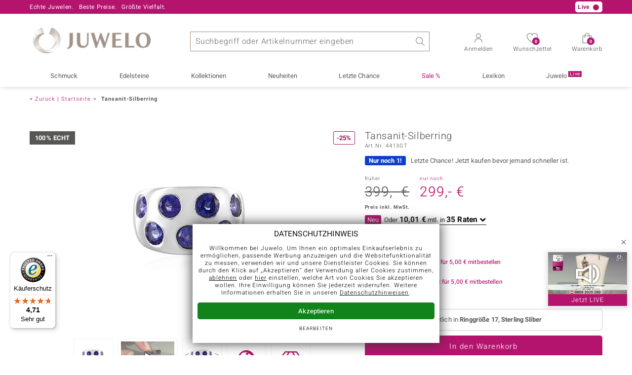

--- FILE ---
content_type: text/html; charset=UTF-8
request_url: https://www.juwelo.de/tansanit-silberring-4413gt/
body_size: 61293
content:
<!DOCTYPE html>
<html lang="de" prefix="og: http://ogp.me/ns#">

<head>
    <meta name="viewport" content="width=device-width, initial-scale=1" >
<meta content="text/html;charset=UTF-8" />

<title>Lebendiger tansanischer Tansanit Sterling Silber Ring, 4,72ct</title>

<script type="text/javascript">
    // <![CDATA[
    _global_console = window.console;
    var clientUiState = {"freeShipping":"not-free","freeShippingFromAmount":{"amount":{"value":99,"html":"99"},"missingCartAmount":{"value":99,"html":"99"}},"loggedIn":false,"customerID":"","mailtoContent":"%0D%0A%0D%0A----------------------------------%0D%0ABitte gebe Sie Ihre Kundennummer oder Bestellnummer an, damit wir Ihre Anfrage noch schneller bearbeiten k\u00f6nnen.%0D%0AKundennummer:%0D%0Aoder%0D%0ABestellnummer:"};
    var mageFormKey = "xkS0Sx6PjzbAXrPr";
    // ]]>
</script>
<script type="text/javascript">function defer(callback){window.addEventListener("DeferredJavascriptLoaded",callback)}
var ga_impression_counter=0,ga_impression_timeout=null,ga4_items=[];function ga_send_impressions(){ga_impression_counter++,ga_impression_timeout&&window.clearTimeout(ga_impression_timeout);var ga_send=function(){ga4_items.length>0&&(gtag("event","view_item_list",{items:ga4_items}),ga4_items=[]),ga_impression_counter=0};20!==ga_impression_counter?ga_impression_timeout=window.setTimeout(ga_send,3e3):ga_send()}function ga_promo_impression(id,name,creative,position){gtag("event","view_promotion",{promotion_id:id,promotion_name:name,creative_name:creative,items:[{item_id:id}]})}function ga_promo_click(id,name,creative,position){gtag("event","select_promotion",{promotion_id:id,promotion_name:name,creative_name:creative,items:[{item_id:id}]})}function ga_product_impression(dataGa4){ga4_items.push(dataGa4),ga_send_impressions()}function ga_product_click(dataGa4){gtag("event","select_item",{items:[dataGa4]})}
document.addEventListener("DOMContentLoaded",function(){var links=document.querySelectorAll("a[data-obcl]");function n(e){e.preventDefault(),e.stopPropagation(),"_blank"===this.getAttribute("target")?window.open(atob(this.getAttribute("data-obcl")),"_blank"):document.location=atob(this.getAttribute("data-obcl")).replace(/[:]FORM_KEY_PLACEHOLDER[:]/,window.mageFormKey)}for(var i=0,l=links.length;i<l;i++)links[i].addEventListener("click",n)});
function AdaptiveImages(){this.flags={hdpi:window.devicePixelRatio>1,initialized:!1,complete:!0},this.images=[],this.sources=[],this.match=[],this.height=[],this.loaded=[],this.delayed=[],this.modes=[],this.callbacks=[],this.callbackArguments=[],this.viewportTolerance=150,this.elements=[],this.elementsLoaded=[],this.elementsHeight=[],this.viewportHeight=Math.max(document.documentElement.clientHeight,window.innerHeight||0),this.viewportHeight+=this.viewportTolerance,this.scrollTickTimeout=null,this.scrollResolution=100,this.log=function(text){}}AdaptiveImages.prototype.registerImage=function(image){var classes=image.getAttribute("class")+"";if(classes.match(/x-adaptive-registered/))return!1;image.setAttribute("class",classes+" x-adaptive-registered"),this.images.push(image);var sourcesText="";sourcesText=image.dataset?image.dataset.sources:image.getAttribute("data-sources")+"";var isDelayed=!!classes.match(/x-adaptive-image-delay/),callback=image.hasAttribute("data-callback")?image.getAttribute("data-callback")+"":null,callbackArguments=image.hasAttribute("data-arguments")?JSON.parse(image.getAttribute("data-arguments")+""):[],mode=image.hasAttribute("data-mode")?image.getAttribute("data-mode")+"":"img",sources=this.parseSources(sourcesText),match=this.getSourceMatch(sources,image.clientWidth),height=image.clientWidth/match.aspectRatio;return this.sources.push(sources),this.loaded.push(!1),this.delayed.push(isDelayed),this.callbacks.push(callback),this.callbackArguments.push(callbackArguments),this.modes.push(mode),this.match.push(match),this.height.push(height),!0},AdaptiveImages.prototype.registerElement=function(element){var classes=element.getAttribute("class")+"";return!classes.match(/x-adaptive-registered/)&&(element.setAttribute("class",classes+" x-adaptive-registered"),this.elements.push(element),this.elementsHeight.push(element.clientHeight),!0)},AdaptiveImages.prototype.setup=function(){var images=[].slice.call(document.getElementsByClassName("x-adaptive-image"));this.log("register images: "+images.length);for(var start=!1,i=0,l=images.length;i<l;i++){var image=images[i];this.registerImage(image)&&(start=!0)}var elements=[].slice.call(document.getElementsByClassName("x-adaptive-css"));this.log("register elements: "+elements.length);for(i=0,l=elements.length;i<l;i++)this.registerElement(elements[i])&&(start=!0);start&&this.start()},AdaptiveImages.prototype.start=function(){if(this.flags.complete){this.flags.complete=!1,this.log("start");var self=this;this.scrollRequest=!0,this.scrollEventListener=function(){self.scrollRequest=!0},window.addEventListener("scroll",this.scrollEventListener,{passive:!0}),this.scrollTick(),this.resizeTimeout=null,this.flags.initialized=!0,this.scroll()}},AdaptiveImages.prototype.scrollTick=function(){if(this.scrollRequest&&(this.scroll(),this.scrollRequest=!1),!this.flags.complete){var self=this;this.scrollTickTimeout=window.setTimeout(function(){self.scrollTick()},this.scrollResolution)}},AdaptiveImages.prototype.scroll=function(){this.log("scroll");for(var i=0,l=this.images.length;i<l;i++){if(!this.loaded[i]&&!this.delayed[i])(y=(rect=this.images[i].getBoundingClientRect()).top?rect.top:rect.y)+(h=this.height[i])>0&&y<=this.viewportHeight&&(this.log("loading image "+i+": @y:"+y+",h:"+h+",vph:"+this.viewportHeight),this.initImage(i),this.processImage(i),this.loaded[i]=!0)}for(i=0,l=this.elements.length;i<l;i++)if(!this.elementsLoaded[i]){var rect,y,h,element=this.elements[i];(y=(rect=element.getBoundingClientRect()).top?rect.top:rect.y)+(h=this.elementsHeight[i])>0&&y<=this.viewportHeight&&(this.log("loading element "+i+": @y:"+y+",h:"+h+",vph:"+this.viewportHeight),element.setAttribute("class",element.getAttribute("class").replace("x-adaptive-css","")),this.elementsLoaded[i]=!0)}var loaded=0;for(i=0,l=this.images.length;i<l;i++)this.loaded[i]&&loaded++;for(i=0,l=this.elements.length;i<l;i++)this.elementsLoaded[i]&&loaded++;this.log("loaded "+loaded+"/"+(this.images.length+this.elements.length)),loaded===this.images.length+this.elements.length&&this.stop()},AdaptiveImages.prototype.initImage=function(imageIndex){var element=this.images[imageIndex];if("img"!==this.modes[imageIndex]||"DIV"!==element.nodeName&&"SPAN"!==element.nodeName){if("background"===this.modes[imageIndex]){this.images[imageIndex]=element;var attrBackgroundSrc=document.createAttribute("data-background-src");attrBackgroundSrc.value="",element.setAttributeNode(attrBackgroundSrc)}}else{var image=document.createElement("img"),inherit={"data-alt":"alt","data-src":"data-src","data-title":"title","data-format":"data-format",class:"class"};for(var attrNameOld in inherit){var attrNameNew=inherit[attrNameOld];if(element.hasAttribute(attrNameOld)){var attrOld=element.getAttribute(attrNameOld),attrNew=document.createAttribute(attrNameNew);attrNew.value=attrOld,image.setAttributeNode(attrNew)}}element.parentNode.replaceChild(image,element),this.images[imageIndex]=image}},AdaptiveImages.prototype.stop=function(){this.flags.complete||(this.log("stop"),this.scrollTickTimeout&&window.clearTimeout(this.scrollTickTimeout),window.removeEventListener("scroll",this.scrollEventListener),this.flags.complete=!0,this.log("remove scroll event listener"))},AdaptiveImages.prototype.resize=function(){if(this.flags.initialized){this.resizeTimeout&&window.clearTimeout(this.resizeTimeout);var self=this;this.resizeTimeout=window.setTimeout(function(){self.processResize()},200)}},AdaptiveImages.prototype.processResize=function(){this.viewportHeight=Math.max(document.documentElement.clientHeight,window.innerHeight||0),this.viewportHeight+=this.viewportTolerance,this.log("process resize");for(var i=0,l=this.images.length;i<l;i++)this.match[i]=this.getSourceMatch(this.sources[i],this.images[i].clientWidth),this.height[i]=this.images[i].clientWidth/this.match[i].aspectRatio,this.loaded[i]&&this.processImage(i)},AdaptiveImages.prototype.parseSources=function(sourcesText){for(var sources=[],regex=/([1-9][0-9]*)(h)?[\s]+([0-9]+(\.[0-9]+)?)[\s]+([^\s,]+)/g;;){var m=regex.exec(sourcesText);if(!m)break;var source={width:parseInt(m[1]),aspectRatio:parseFloat(m[3]),flags:{hdpi:"h"===m[2]},src:m[5]};sources.push(source)}return sources.sort(function(a,b){return a.width-b.width}),sources},AdaptiveImages.prototype.getSourceMatch=function(sources,imageWidth){this.flags.hdpi&&(imageWidth*=2);for(var match=null,i=0,l=sources.length;i<l;i++){var source=sources[i];if(source.flags.hdpi===this.flags.hdpi&&imageWidth<=source.width){match=source;break}i===l-1&&null===match&&(match=source)}return match},AdaptiveImages.prototype.processImage=function(imageIndex){var image=this.images[imageIndex],mode=this.modes[imageIndex],src=this.match[imageIndex].src,self=this;if("img"===mode){if(image.src===src)return;image.onload=function(){self.scrollRequest=!0,self.log("image "+imageIndex+" load completed, src:"+image.src),self.runCallback(imageIndex)},image.src=src}else if("background"===mode){var backgroundSrc=image.getAttribute("data-background-src");if(backgroundSrc===src)return;image.setAttribute("data-background-src",src),backgroundSrc=src,image.style.backgroundImage="url('"+backgroundSrc+"')",this.runCallback(imageIndex)}},AdaptiveImages.prototype.runCallback=function(imageIndex){var callback=this.callbacks[imageIndex],callbackArguments=this.callbackArguments[imageIndex]||[];callback&&"function"==typeof window[callback]&&(window[callback].apply(this.images[imageIndex],callbackArguments),this.callbacks[imageIndex]=null,this.callbackArguments[imageIndex]=null)},AdaptiveImages.prototype.replaceImageSources=function(imageElement,sourcesText){for(var imageIndex=null,i=0,l=this.images.length;i<l;i++)if(imageElement===this.images[i]){imageIndex=i;break}null!==imageIndex&&(this.sources[imageIndex]=this.parseSources(sourcesText),this.match[imageIndex]=this.getSourceMatch(this.sources[imageIndex],this.images[imageIndex].clientWidth),this.height[imageIndex]=this.images[imageIndex].clientWidth/this.match[imageIndex].aspectRatio,this.processImage(imageIndex))},AdaptiveImages.prototype.removeDelay=function(imageElement){for(var imageIndex=null,i=0,l=this.images.length;i<l;i++)if(imageElement===this.images[i]){imageIndex=i;break}null!==imageIndex&&this.delayed[imageIndex]&&(this.delayed[imageIndex]=!1,this.scroll())};var amg=new AdaptiveImages;document.addEventListener("DOMContentLoaded",function(){amg.log("dom content loaded"),amg.setup()}),window.addEventListener("resize",function(){amg.resize()}),window.addEventListener("orientationchange",function(){amg.resize()});
//# sourceMappingURL=maps/header.js.map
</script>

<meta name="description" content="Tansanit-Silberring - ein Schmuckstück in atemberaubender Optik. Exklusiv für Sie im Juwelo Onlineshop. Mit Echtheitszertifikat." />
<meta name="keywords" content="Tansanit-Silberring, Tansanit, Ring, 925er Sterling Silber, 4413GT" />
<meta name="robots" content="INDEX,FOLLOW" />

<link rel="icon" href="https://www.juwelo.de/media/favicon/stores/1/favicon.png" type="image/x-icon" />
<link rel="shortcut icon" href="https://www.juwelo.de/media/favicon/stores/1/favicon.png" type="image/x-icon" />


<link rel="canonical" href="https://www.juwelo.de/tansanit-silberring-4413gt/" />
<link rel="preconnect" href="https://d37fhg2g6hio12.cloudfront.net" />

<link rel="preload" href="https://d37fhg2g6hio12.cloudfront.net/asset2/127938b5bde4b26f08cb863bc3a4be12/fonts/Heebo/heebo-latin-300-normal.woff2" crossorigin="anonymous" as="font" type="font/woff2" />
<link rel="preload" href="https://d37fhg2g6hio12.cloudfront.net/asset2/dc8a07b2507e39892fd9a7fd7b8feb7f/fonts/Heebo/heebo-latin-400-normal.woff2" crossorigin="anonymous" as="font" type="font/woff2" />
<link rel="preload" href="https://d37fhg2g6hio12.cloudfront.net/asset2/d3d668ce420aa39a809332cfa20bee62/fonts/Heebo/heebo-latin-500-normal.woff2" crossorigin="anonymous" as="font" type="font/woff2" />
<link rel="preload" href="https://d37fhg2g6hio12.cloudfront.net/asset2/82e5cc309a8d624bcb724f49ead56f68/fonts/Heebo/heebo-latin-700-normal.woff2" crossorigin="anonymous" as="font" type="font/woff2" />
<link rel="preload" crossorigin="anonymous" type="font/woff" as="font" href="/skin/frontend/default/juwelo2/fonts/icomoon0325.woff" />
<link rel="preload" crossorigin="anonymous" type="font/woff" as="font" href="/skin/frontend/default/juwelo2/fonts/icons.woff" />

<link rel="dns-prefetch" href="https://www.google-analytics.com" />
<link rel="dns-prefetch" href="https://connect.facebook.net" />
<link rel="dns-prefetch" href="https://sslwidget.criteo.com" />

<link rel="alternate" hreflang="en" href="https://www.juwelo.com/tanzanite-silver-ring-4413gt/" />
<link rel="alternate" hreflang="it" href="https://www.juwelo.it/anello-in-argento-con-tanzanite-4413gt/" />
<link rel="alternate" hreflang="fr" href="https://www.juwelo.fr/bague-en-argent-et-tanzanite-4413gt/" />
<link rel="alternate" hreflang="nl" href="https://www.juwelo.nl/zilveren-ring-met-tanzanieten-4413gt/" />
<link rel="alternate" hreflang="es" href="https://www.juwelo.es/anillo-en-plata-con-tanzanita-4413gt/" />

<link rel="stylesheet" type="text/css" href="https://www.juwelo.de/asset_1406de06d79a9796/skin/frontend/default/juwelo2/css/compiled.frame.css" media="all" />
<link rel="stylesheet" type="text/css" href="https://www.juwelo.de/asset_1406de06d79a9796/skin/frontend/default/juwelo2/css/compiled.product.css" media="all" />
<script type="text/javascript" src="https://www.juwelo.de/asset_1406de06d79a9796/js/compiled/frame.js"></script>
<script type="text/javascript" src="https://www.juwelo.de/asset_1406de06d79a9796/js/compiled/product.js"></script>
<script>
    window.dataLayer = window.dataLayer || [];
    function gtag(){ dataLayer.push(arguments); }
    gtag('consent', 'default', {
        'ad_storage' : 'denied',
        'ad_user_data' : 'denied',
        'ad_personalization' : 'denied',
        'analytics_storage' : 'denied'
    });
    
    function loadGtag(property) {
        var gts = document.createElement('script');
        gts.async = 1;
        gts.src = 'https://www.googletagmanager.com/gtag/js?id='+property;
        document.getElementsByTagName("head")[0].appendChild(gts);

        gtag('js', new Date());
        
        // load only once even if called multiple times
        window.loadGtag = function() {};
    }
    
    function trackingLoadGoogleAnalytics() {
                gtag('consent', 'update', {
            'analytics_storage' : 'granted'
        });
        loadGtag("G-8HVJGQ7FVX");
        gtag('config', "G-8HVJGQ7FVX", {"content_group":"product_view"});
        gtag('set', 'user_properties', {
            'web_ab_tests': "",
            'web_buy_now' : "disabled",
            'device_pixel_ratio' : (window.devicePixelRatio !== undefined ? window.devicePixelRatio : 1).toFixed(1),
            'frontend_currency' : 'EUR'
                    });
    }
    
    function trackingLoadGoogleAds() {
                    var adsConfig = {"anonymize_ip":true};
            if(navigator.sendBeacon) {
                // if available use beacon method
                adsConfig.transport_type = 'beacon';
            }
            gtag('consent', 'update', {
                'ad_storage' : 'granted',
                'ad_user_data' : 'granted',
                'ad_personalization' : 'granted'
            });
                        loadGtag("AW-1039901001");
            gtag('config', "AW-1039901001", adsConfig);
                }
    
    </script><script>
    window.elumeo_process_event = {
        enabled: true,
        init: {
            width: window.screen.width,
            height: window.screen.height,
            dpr: Math.round((window.devicePixelRatio !== undefined ? window.devicePixelRatio : 1)*10)/10            
        },
        stack: {
            process: null,
            step: null,
            value: null,
            state: null
        },
        send(process, step, type, name, value, state, params, conversion_id) {
            if(!this.enabled) {
                return;
            }
            try {
                const data = {
                    process: process,
                    step: step,
                    type: type,
                    name: name
                };
                if(typeof state === 'object' && Object.keys(state||{}).length > 0) {
                    data.state = state;
                }
                if(typeof params === 'object' && Object.keys(params||{}).length > 0) {
                    data.params = params;
                }
                if(typeof value === 'number') {
                    data.value = value;
                }
                if(typeof conversion_id === 'string') {
                    data.conversion_id = conversion_id;
                }
                const request = {
                    method: 'POST',
                    credentials: 'include',
                    keepalive: true,
                    body: JSON.stringify(data)
                }
                fetch('/process-event/send', request)
                    .then(response => {
                        if(response?.status === 401) {
                            // make init request
                            return fetch('/process-event/init', {
                                method: 'POST',
                                credentials: 'include',
                                body: JSON.stringify(this.init)
                            })
                        }
                    })
                    .then(response => {
                        if(response?.status === 204) {
                            // repeat request after successful init
                            return fetch('/process-event/send', request);
                        } else if(response?.status === 401) {
                            // disable tracking method when init returns 401
                            this.enabled = false;
                        }
                    })
            } catch (e) {
                (console.error || console.log).call(console, e.stack || e);
            }
        },
        step(process, step, value, state) {
            try {
                this.stack.process = process;
                this.stack.step = step;
                if(typeof value === 'number') {
                    this.stack.value = value;
                }
                if(typeof state === 'object' && Object.keys(state||{}).length > 0) {
                    this.stack.state = state;
                }
                this.send(process, step, 'process-step', 'step_reached', this.stack.value, this.stack.state);
            } catch (e) {
                (console.error || console.log).call(console, e.stack || e);
            }
        },
        conversion(process, step, value, state, conversion_id) {
            try {
                this.stack.process = process;
                this.stack.step = step;
                if(typeof value === 'number') {
                    this.stack.value = value;
                }
                if(typeof state === 'object' && Object.keys(state||{}).length > 0) {
                    this.stack.state = state;
                }
                this.send(process, step, 'process-step', 'conversion', value, state, null, conversion_id);                
            } catch (e) {
                (console.error || console.log).call(console, e.stack || e);
            }
        },
        interaction(name, params) {
            try {
                if(!this.stack.process) {
                    return;
                }
                this.send(this.stack.process, this.stack.step, 'interaction', name, this.stack.value, this.stack.state, params);
            } catch (e) {
                (console.error || console.log).call(console, e.stack || e);
            }
        },
        feedback(name, params) {
            try {
                if(!this.stack.process) {
                    return;
                }
                this.send(this.stack.process, this.stack.step, 'feedback', name, this.stack.value, this.stack.state, params);
            } catch (e) {
                (console.error || console.log).call(console, e.stack || e);
            }
        }
    };
</script><script type="text/javascript">
    
    window._uxa = window._uxa || [];
    window._uxa.push(['setPath', window.location.pathname+window.location.hash.replace('#','?__')]);
    
    window._uxa.push(['setCustomVariable', 1, 'page_type', "product_view"]);
    window._uxa.push(['setCustomVariable', 2, 'logged_in', false]);
    
    
        window._uxa.push(["trackDynamicVariable", { key: 'buy_now', value: "disabled" } ]);
    
    window._uxa.push(['setCustomVariable', 4, 'price', 299]);
window._uxa.push(['setCustomVariable', 5, 'savings_percentage', 25]);
window._uxa.push(['setCustomVariable', 6, 'jewelry_type', "ringe"]);
window._uxa.push(['setCustomVariable', 7, 'stone_name', "tansanit"]);
window._uxa.push(['setCustomVariable', 8, 'materials', "SS"]);    
        function trackingLoadContentSquare() {
        var mt = document.createElement("script"); mt.type = "text/javascript"; mt.async = true;
        mt.src = "//t.contentsquare.net/uxa/b00109ca6581f.js";
        document.getElementsByTagName("head")[0].appendChild(mt);
    }
            
</script>    <script type="text/javascript">
        function trackingLoadCriteo() {
            var script = document.createElement('script');
            script.src = '//static.criteo.net/js/ld/ld.js';
            script.async = 'true'
            document.head.appendChild(script);
        }
    </script>
    <script type="text/javascript">
    window.criteo_q = window.criteo_q || [];
</script><script>
    function trackingLoadPinterest() {
        !function(e){if(!window.pintrk){window.pintrk = function () {
            window.pintrk.queue.push(Array.prototype.slice.call(arguments))};var
            n=window.pintrk;n.queue=[],n.version="3.0";var
            t=document.createElement("script");t.async=!0,t.src=e;var
            r=document.getElementsByTagName("script")[0];
            r.parentNode.insertBefore(t,r)}}("https://s.pinimg.com/ct/core.js");
        pintrk('load', "2613717652655");
        pintrk('page');
    }

    
        pintrk = function() {
            pintrk.q.push(arguments);
        };
        pintrk.buffer = true;
        pintrk.q = pintrk.q||[];

    </script><script>
    window.algolia = {};
    
    window.algolia.event = function(eventContext, eventName, resultType, params) {
        const form = new FormData();
        for(const [key, value] of Object.entries(params)) {
            form.append(key, value+'');
        }
        if('fetch' in window) {
            fetch('/search/event/'+eventContext+'/'+eventName+'/'+resultType, {
                method: 'POST',
                body: form,
                keepalive: true,
                credentials: 'include'
            });
        } else if('function' === typeof jQuery) {
            jQuery.ajax({
                'url' : '/search/event/'+eventContext+'/'+eventName+'/'+resultType,
                'type' : 'POST',
                'data' : params,
            });
        }
    };

    window.algolia.view_product = function(productId) {
        this.event('other', 'view', 'product', {
            objectID: productId
        });
    };

    window.algolia.view_video = function(productId) {
        this.event('other', 'view', 'product_video', {
            objectID: productId
        });
    };
    
    window.algolia.add_to_cart = function(productId, queryId) {
        if(queryId) {
            this.event('cart', 'search_conversion', 'product', {
                objectID: productId,
                queryID: queryId
            });
        } else {
            this.event('cart', 'conversion', 'product', {
                'objectIDs[0]': productId
            });
        }
    };
    
    window.algolia.add_to_wishlist = function(productId, queryId) {
        if(queryId) {
            this.event('wishlist', 'search_conversion', 'product', {
                objectID: productId,
                queryID: queryId
            });
        } else {
            this.event('wishlist', 'conversion', 'product', {
                'objectIDs[0]': productId
            });
        }
    };
</script><script>
    window.rtb_house_uid = "unknown";
    function trackingLoadRtbHouse() {
        (function (w,d,dn,t){w[dn]=w[dn]||[];w[dn].push({eventType:'init',value:t,dc:''});
            var f=d.getElementsByTagName('script')[0],c=d.createElement('script');c.async=true; 
            c.src='https://tags.creativecdn.com/FLSQ8bRZTy9laPlVfOBu.js'; f.parentNode.insertBefore(c,f);}
        )(window,document,'rtbhEvents','FLSQ8bRZTy9laPlVfOBu');        
    }
    </script><script type="text/javascript">
    window.uetq = window.uetq || [];
    window.uetq.push('consent', 'default', {
        'ad_storage': 'denied',
    });
        function trackingLoadBing() {
        window.uetq.push('consent', 'default', {
            'ad_storage': 'granted'
        });
        (function(w,d,t,r,u){var f,n,i;w[u]=w[u]||[],f=function(){var o={ti:"5214024", enableAutoSpaTracking: true};o.q=w[u],w[u]=new UET(o),w[u].push("pageLoad")},n=d.createElement(t),n.src=r,n.async=1,n.onload=n.onreadystatechange=function(){var s=this.readyState;s&&s!=="loaded"&&s!=="complete"||(f(),n.onload=n.onreadystatechange=null)},i=d.getElementsByTagName(t)[0],i.parentNode.insertBefore(n,i)})(window,document,"script","//bat.bing.com/bat.js","uetq");
    }
    </script><script type="text/javascript">
    function trackingLoadSolute() {
        try {
            if (location.href.indexOf("soluteclid") < 0) return;
            localStorage.setItem("soluteclid", (new Date()).getTime()+" "+location.href);
            var url = "https://cmodul.solutenetwork.com/landing";
            url += "?url=" + encodeURIComponent(location.href);
            var req = new XMLHttpRequest();
            req.open("GET", url);
            req.send();
        } catch {}
    }
    </script>    <script>
        function trackingLoadFb() {
            !function(f,b,e,v,n,t,s){if(f.fbq)return;n=f.fbq=function(){n.callMethod?
                n.callMethod.apply(n,arguments):n.queue.push(arguments)};if(!f._fbq)f._fbq=n;
                n.push=n;n.loaded=!0;n.version='2.0';n.queue=[];t=b.createElement(e);t.async=!0;
                t.src=v;s=b.getElementsByTagName(e)[0];s.parentNode.insertBefore(t,s)}(window,
                document,'script','https://connect.facebook.net/en_US/fbevents.js'
            );
            fbq('init', '675377786002665', {});
            fbq('track', 'PageView', {}, {});
        }
                fbq = function() {
            fbq.q.push(arguments);
        };
        fbq.buffer = true;
        fbq.q = fbq.q||[];
            </script>
        <script>
        window.hj=function(){};
    </script>
    <script>
    window._tfa = window._tfa || [];
    window._tfa.push({notify: 'event', name: 'page_view', id: 1378024});
    
    function trackingLoadTaboola() {
        !function (t, f, a, x) {
            if (!document.getElementById(x)) {
                t.async = 1;t.src = a;t.id=x;f.parentNode.insertBefore(t, f);
            }
        }(document.createElement('script'),
            document.getElementsByTagName('script')[0],
            '//cdn.taboola.com/libtrc/unip/1378024/tfa.js',
            'tb_tfa_script');
    }
    
    </script>
<style>
        .flags .flag.birthday-product { display: none; }
        .flags .flag.birthday-product { display: none; }
    </style>

<script type="text/javascript">
//<![CDATA[
optionalZipCountries = [];
//]]>
</script>
<script>
    document.addEventListener('alpine:init', () => {
        Alpine.data('ratepayInstallments', () => ({

            isSelectorOpen: false,
            installmentAmount: '#,##',
            installmentPayments: 0,
            installmentPlans: [{"numberOfPayments":3,"installmentAmount":102.10663773951,"installmentAmountCurrency":"<span class=\"price\">102,11\u00a0\u20ac<\/span>"},{"numberOfPayments":7,"installmentAmount":44.515574284144,"installmentAmountCurrency":"<span class=\"price\">44,52\u00a0\u20ac<\/span>"},{"numberOfPayments":12,"installmentAmount":26.525388100298,"installmentAmountCurrency":"<span class=\"price\">26,53\u00a0\u20ac<\/span>"},{"numberOfPayments":16,"installmentAmount":20.233033046681,"installmentAmountCurrency":"<span class=\"price\">20,23\u00a0\u20ac<\/span>"},{"numberOfPayments":21,"installmentAmount":15.742499460795,"installmentAmountCurrency":"<span class=\"price\">15,74\u00a0\u20ac<\/span>"},{"numberOfPayments":25,"installmentAmount":13.446034916429,"installmentAmountCurrency":"<span class=\"price\">13,45\u00a0\u20ac<\/span>"},{"numberOfPayments":30,"installmentAmount":11.439424657214,"installmentAmountCurrency":"<span class=\"price\">11,44\u00a0\u20ac<\/span>"},{"numberOfPayments":35,"installmentAmount":10.008789563029,"installmentAmountCurrency":"<span class=\"price\">10,01\u00a0\u20ac<\/span>"}],

            init() {
                if(this.installmentPlans.length > 0) {
                    this.selectPlan(this.installmentPlans.length-1);
                }
            },

            selectPlan(index) {
                this.installmentAmount = this.installmentPlans[index].installmentAmountCurrency;
                this.installmentPayments = this.installmentPlans[index].numberOfPayments;
                this.isSelectorOpen = false;
            }
        }));
    });
</script>

<!-- begin open graph -->
    <meta property="og:site_name" content="Juwelo" />
    <meta property="og:title" content="Lebendiger tansanischer Tansanit Sterling Silber Ring, 4,72ct" />
            <meta property="og:type" content="product" />
        <meta property="og:url" content="https://www.juwelo.de/tansanit-silberring-4413gt/" />
    <meta property="og:locale" content="de_DE" />
    <meta property="og:description" content="Tansanit-Silberring - ein Schmuckstück in atemberaubender Optik. Exklusiv für Sie im Juwelo Onlineshop. Mit Echtheitszertifikat." />
            <meta property="og:image" content="https://www.juwelo.dehttps://d37fhg2g6hio12.cloudfront.net/asset2/ffc0b79b/media/products/gt/4413gt/resized-fb-800x800.4413gt.jpg" />
    <!-- endof opengraph -->

<!-- begin twitter -->
<!-- endof twitter -->

<!-- begin json-ld rdf -->
    <script type="application/ld+json">
    {"@context":"http:\/\/schema.org","@type":"Organization","name":"Juwelo","url":"https:\/\/www.juwelo.de\/","logo":"https:\/\/www.juwelo.de\/skin\/frontend\/default\/juwelo2\/images\/logo.png","contactPoint":[{"@type":"ContactPoint","telephone":"+49-800-227-44-13","contactOption":"TollFree","contactType":"customer service","areaServed":"DE"},{"@type":"ContactPoint","telephone":"+43-800-202-026-03","contactOption":"TollFree","contactType":"customer service","areaServed":"AT"},{"@type":"ContactPoint","telephone":"+41-800-202-026-03","contactOption":"TollFree","contactType":"customer service","areaServed":"CH"},{"@type":"ContactPoint","telephone":"+800-410-400-003","contactOption":"TollFree","contactType":"customer service","areaServed":["BE","CZ","DK","ES","FR","IT","LU","NL","PT","SE","SK"]}],"sameAs":"https:\/\/www.facebook.com\/juwelo.de\/"}</script>
<!-- endof json-ld-rdf -->

<!-- begin site verifications -->
    <meta name="facebook-domain-verification" content="db819xlic1n0z798cofv30u37djti0" />
<!-- endof site verifications -->

<script src="/asset_1406de06d79a9796/js/alpine/cdn.min.js" defer></script></head>

<body class=" catalog-product-view catalog-product-view product-tansanit-silberring-4413gt catalog       de buy-now-disabled ab-pd0725-b ab-lb0725-b"
      x-data="{jewelryHelper : false}"
      data-labelShowMore="mehr"
      data-labelShowLess="weniger"
      data-labelTableOfContents="Inhaltsverzeichnis:"
      data-currency="eur"
      data-delivery-country="de"
            data-cs-capture>


<div class="main-wrapper ">

    
<header class="site-header" id="site-header"
        aria-labelledby="logo"
        x-data="{layerOpened : ''}"
        :data-layer="layerOpened"
    >
        
<div class="header-top show-1 live-player">
    <div class="max-width">
        <p class="top-info usp-1 ">
            <span>Echte Juwelen.</span>
            <span>Beste Preise.</span>
            <span>Größte Vielfalt.</span>
        </p>
        <p class="top-info usp-2">
            Ihr Experte für zertifizierten Edelsteinschmuck        </p>
        <p class="top-info shipping">
                        <span class="shipping-costs">
                Versandkostenfrei im Onlineshop ab 99€!            </span>
                    </p>
        <div class="top-info service">
            <p class="contact">
                                    <span class="hotline">Kostenlose Hotline <strong>0800 227 44 13</strong></span>
                    <a class="mail" href="/kontakt/" title="Kontakt" >
                        <span class="email-icon"></span>
                                            </a>
                            </p>
        </div>
        <p class="top-info new-customer">
            Versandkostenfreie Erstbestellung        </p>
        <p class="live show-live-tv" style="display: none">Live <span></span></p>
<p class="live hide-live-tv" style="display: none">Live <span></span></p>    </div>
</div>
        <div class="header-main max-width">
            <span class="trigger-link trigger-link-menu" data-toggle="main-navigation">
                <span></span>
                <span></span>
                <span></span>
                <span></span>
                <strong class="text">Menü</strong>
            </span>

                            <span id="logo">Juwelo
                    <a href="https://www.juwelo.de/" title="Juwelo">
                        <img src="https://www.juwelo.de/asset_1406de06d79a9796/skin/frontend/default/juwelo2/images/logo.png" alt="Juwelo" />
                    </a>
                </span>
            
            <script>
    window.algolia.suggest_click_product = function(productId, position, queryID) {
        this.event('suggest' ,'search_click', 'product', {
            queryID: queryID,
            objectID: productId,
            position: position
        });
    };

    window.algolia.suggest_click_category = function(categoryId, position, queryID) {
        this.event('suggest' ,'search_click', 'category', {
            queryID: queryID,
            objectID: categoryId,
            position: position
        });
    };

    window.algolia.suggest_click_page = function(pageId, position, queryID) {
        this.event('suggest' ,'search_click', 'page', {
            queryID: queryID,
            objectID: pageId,
            position: position
        });
    };

    window.algolia.suggest_click_term = function(term, position, queryID) {
        this.event('suggest' ,'search_click', 'term', {
            queryID: queryID,
            objectID: term,
            position: position
        });
    };
    
    document.addEventListener('alpine:init', () => {
        Alpine.data('searchSuggest', () => ({

            query: '',
            suggestQuery: '',

            showSuggest: false,
            suggestFetching: false,
            
            eventTimeout: null,

            init() {
                this.$watch('query', () => {
                    this.updateSuggest();
                });
            },

            focus() {
                if (this.query !== '') {
                    // if query was injected server side, call initial updateSuggest on focus
                    if (this.suggestQuery !== this.query) {
                        this.updateSuggest();
                    }
                    this.showSuggest = true;
                    this.$data.layerOpened = 'search';
                }
            },

            clearSearch() {
                this.query = '';
            },
            
            trackSearch() {
                if(this.query === '') {
                    return;
                }
                if(this.eventTimeout) {
                    window.clearTimeout(this.eventTimeout)
                }
                const query = this.query;
                this.eventTimeout = window.setTimeout(function() {
                    gtag('event', 'search', { 'search_term' : query });
                }, 1000);
            },

            updateSuggest() {
                if (this.suggestFetching) {
                    return;
                }
                if (this.query === '') {
                    this.$data.layerOpened = '';
                    this.suggestQuery = '';
                    this.showSuggest = false;
                    return;
                }
                this.suggestQuery = this.query;
                this.suggestFetching = true;
                
                if('fetch' in window && 'Promise' in window) {
                    
                    const formData = new FormData();
                    formData.append('query', this.query);
    
                    fetch('/search/suggest/legacy', {
                        method: 'POST',
                        body: formData
                    })
                        .then(response => response.json())
                        .then((json) => {
                            try {
                                Alpine.morph(this.$refs.suggestResultTemplate.firstChild, json.htmlFragment);
                                this.showSuggest = true;
                                this.$data.layerOpened = 'search';
                                this.trackSearch();
                            } catch (e) {
                                console.error(e);
                            }
                        })
                        .finally(() => {
                            this.suggestFetching = false;
                            if (this.query !== this.suggestQuery) {
                                this.updateSuggest();
                            }
                        });
                    
                } else if('function' === typeof jQuery) {
                    jQuery.ajax({
                        'url' : '/search/suggest/legacy',
                        'type' : 'POST',
                        'data' : {
                            'query' : this.query,
                        },
                        'dataType' : 'json',
                        'context' : this,
                        'success' : function(json) {
                            try {
                                Alpine.morph(this.$refs.suggestResultTemplate.firstChild, json.htmlFragment);
                                this.showSuggest = true;
                                this.$data.layerOpened = 'search';
                                this.trackSearch();
                            } catch (e) {
                                console.error(e);
                            }
                        },
                        'complete' : function() {
                            this.suggestFetching = false;
                            if (this.query !== this.suggestQuery) {
                                this.updateSuggest();
                            }
                        }
                    });
                }
            }
        }));
    });
</script>
<div id="algolia-search" 
     x-data="searchSuggest"
     @click.outside="layerOpened = ''"
>
    <form id="search-form-algolia" 
          class="search-mini search-algolia" 
          action="/search/init" 
          method="post"
          aria-label="Suche"
    >
        <div class="input-box input-box-search">
            <input
                    id="search"
                    type="text"
                    name="query"
                    placeholder="Suchbegriff oder Artikelnummer eingeben"
                    class="input-text"
                    autocomplete="off"
                    data-cs-capture
                    x-model="query"
                    @focus="focus()"
            />
            <span class="clear-search-input" @click="clearSearch()"></span>
            <button type="submit" title="Suche">Suche</button>
        </div>
        <div class="clear"></div>
    </form>
    <div class="clear"></div>
    <div id="search-suggests" class="search-suggests"
         x-show="showSuggest"
         x-ref="suggestResultTemplate"
    ><div></div></div>
</div>
            <span class="trigger-link trigger-link-account" data-toggle="header-content-box-account">
                <span class="show-if-logged-out">Anmelden</span>
                <span class="show-if-logged-in">Konto</span>
                <span class="show-if-logged-in logged-in-marker"></span>
            </span>
            <a class="trigger-link trigger-link-wishlist" href="#" data-obcl="L3dzL3dpc2hsaXN0Lw==">
                Wunschzettel<span class="wishlist-amount" 
                                                  x-data
                                                  x-text="$store.wishlist.numberOfItems"
                >0</span>
            </a>
            <a class="trigger-link trigger-link-cart" href="#" data-obcl="L2NoZWNrb3V0L2NhcnQv">
                Warenkorb<span class="cart-amount">0</span>
            </a>
        </div>

        <div class="header-additional max-width">

            <div class="header-content-box header-content-box-account" id="account-header">
                <span class="header-content-box-close">x</span>
                <form id="mini-login-form" action="https://www.juwelo.de/customer/account/loginPost/" method="post" class="login-form dynamic-label">
	<input type="hidden" value="xkS0Sx6PjzbAXrPr" name="form_key" />
	<input type="hidden" value="1" name="is_mini_login" />
    <input type="hidden" value="1" name="login[auto]" />

	<div class="block block-login">
		<div class="block-title">
			<strong>Anmelden</strong>
		</div>
		<div class="block-content">
			<div class="input-box">
				<input type="email" name="login[username]" id="mini-login" class="input-text required-entry validate-email" value=""  />
                <div class="validation-advice" id="validation-advice-mini-login" style="display: none;">Bitte geben Sie Ihre E-Mail-Adresse ein.</div>
                <label for="mini-login">E-Mail</label>
			</div>
			<div class="input-box">
				<input type="password" name="login[password]" id="mini-password" class="input-text required-entry validate-password"/>
                <div class="validation-advice" id="validation-advice-mini-password" style="display: none;">Bitte geben Sie ein gültiges Passwort ein.</div>
                <label for="mini-password">Passwort</label>
                <span class="toggle-password" data-toggle="mini-password"></span>
			</div>
			<div class="input-box input-box-button">
				<button  type="submit" class="btn" id="mini_login_button">Anmelden</button>
				<a class="secondary" href="#" data-obcl="aHR0cHM6Ly93d3cuanV3ZWxvLmRlL2N1c3RvbWVyL2FjY291bnQvZm9yZ290cGFzc3dvcmQv">
					Passwort vergessen?				</a>
				<a class="secondary" href="#" data-obcl="L2FjY291bnQvZW1haWwtbG9naW4=">
					Login per E-Mail				</a>
			</div>
		</div>
	</div>

	<div class="block block-create-account">
		<div class="block-title">
			<strong>Noch kein Benutzerkonto?</strong>
		</div>
		<div class="block-content">
			<a class="btn" href="#" data-obcl="aHR0cHM6Ly93d3cuanV3ZWxvLmRlL2N1c3RvbWVyL2FjY291bnQvY3JlYXRlLw==">Konto anlegen</a>
		</div>
	</div>
</form>            </div>
        </div>
    </header>

<nav class="main-navigation "
     data-labelShowMore="Mehr anzeigen"
     role="navigation"
     aria-label="Main"
              x-data="{ isTouch: false, menu: false, child: false, tab: false, main: 'silo' }"
         :class="{ 'menu-open' : menu, 'silo' : main === 'silo' }"
     >

    <ul class="default">
    <li class="show-silo" @click="main = 'silo'">
        <span>Show product categories</span>
    </li>
    <li class="parent parent-jewelry">
        <a class="toggle-sub" data-toggle="child-jewelry" href="/schmuck/" title="Schmuck">
            Schmuck        </a>
    </li>
    <li class="no-children no-children-sale">
        <a href="/schnaeppchen/" title="Sale %">
            Sale %        </a>
    </li>
    <li class="parent parent-live">
        <a class="toggle-sub" data-toggle="child-live" href="/live/" title="Juwelo TV">
                            Juwelo
                <sup class="disrupter">Live</sup>
                    </a>
    </li>
    <li class="parent parent-gemstones">
        <a class="toggle-sub" data-toggle="child-gemstones" href="/edelsteinschmuck/" title="Edelsteine">
            Edelsteine        </a>
    </li>
            <li class="no-children no-children-gifts">
            <a href="/geschenke/" title="Geschenke">
                Geschenke            </a>
        </li>
    
                        <li class="parent parent-brands">
                <a class="toggle-sub" data-toggle="child-brands" href="/juwelo-kollektionen/" title="Kollektionen">
                    Kollektionen                </a>
            </li>
                        <li class="no-children no-children-new">
        <a href="/neuheiten/" title="Neuheiten">
            Neuheiten                    </a>
    </li>
            <li class="no-children no-children-single-pieces">
            <a href="/einzelstuecke/" title="Letzte Chance">
                Letzte Chance            </a>
        </li>
        <li class="parent parent-lexikon">
        <a class="toggle-sub" data-toggle="child-lexikon" href="/edelsteinlexikon/" title="Edelsteinlexikon">
            Lexikon        </a>
    </li>
    </ul><ul class="silo">
    <li class="show-categories-default" @click="main = 'default'">
        <span>Show main categories</span>
    </li>
            <li><a href="https://www.juwelo.de/schnaeppchen/">% Juwelo Sale - bis zu 70% sparen</a></li>
            <li><a href="https://www.juwelo.de/damenringe/">Damenringe</a></li>
            <li><a href="https://www.juwelo.de/edelsteine-aus-tansania/">Edelsteine aus Tansania</a></li>
            <li><a href="https://www.juwelo.de/edelsteinschmuck/">Edelsteinschmuck</a></li>
            <li><a href="https://www.juwelo.de/geburtssteine-dezember/">Geburtssteine Dezember</a></li>
            <li><a href="https://www.juwelo.de/ringe/">Ringe</a></li>
            <li><a href="https://www.juwelo.de/blaue-edelsteine/">Schmuck mit blauen Edelsteinen</a></li>
            <li><a href="https://www.juwelo.de/schmuck/">Schmuck online kaufen bei JUWELO</a></li>
            <li><a href="https://www.juwelo.de/silberringe/">Silberringe</a></li>
            <li><a href="https://www.juwelo.de/silberschmuck/">Silberschmuck</a></li>
            <li><a href="https://www.juwelo.de/tansanit-ring/">Tansanit Ringe</a></li>
            <li><a href="https://www.juwelo.de/tansanitschmuck/">Tansanitschmuck</a></li>
    </ul><ul class="tree" :class="child ? child : ''">
    <li class="close-menu" @click="child = false;tab = false;">schließen</li>
    <li class="close-sub" @click="child = false;">zurück</li>
    <li class="children-jewelry" :class="tab ? tab : ''">
        <a class="toggle-link"
           href="/schmuck/"
           @click.prevent="if(!isTouch && !isSandwich()){window.location = '/schmuck/';} else {if(child === 'jewelry') { child = ''; tab = '' } else { child = 'jewelry'; tab = 'types' }}"
           @touchstart="isTouch = true;"
        >
            <i>&#xe914;</i>Schmuck        </a>
        <ul>
            <li class="types">
                <span class="tab-link" @click="tab = 'types'">Schmuckart</span>
                <ul>
                    <li><a href="#" data-obcl="L3NjaG11Y2sv" title="Gesamtes Sortiment" class="mobile">Gesamtes Sortiment</a></li>
<li><a href="#" data-obcl="L29ocnJpbmdlLw==" title="Ohrringe">Ohrringe</a></li>
<li><a href="#" data-obcl="L2FybWJhZW5kZXIv" title="Armschmuck">Armschmuck</a></li>
<li><a href="#" data-obcl="L2tldHRlbi8=" title="Ketten">Ketten</a></li>
<li><a href="#" data-obcl="L2tldHRlbmFuaGFlbmdlci8=" title="Kettenanhänger">Kettenanhänger</a></li>
<li><a href="#" data-obcl="L2VkZWxzdGVpbmtldHRlbi8=" title="Edelsteinketten &amp; Colliers">Edelsteinketten &amp; Colliers</a></li>
<li><a href="#" data-obcl="L3JpbmdlLw==" title="Ringe">Ringe</a></li>
<li><a href="#" data-obcl="L2RhbWVucmluZ2Uv" title="Damenringe">Damenringe</a></li>
<li><a href="#" data-obcl="L3NjaG11Y2stc2V0cy8=" title="Schmuck-Sets">Schmuck-Sets</a></li>
<li><a href="#" data-obcl="L2hlcnJlbnJpbmdlLw==" title="Herrenringe">Herrenringe</a></li>
<li><a href="#" data-obcl="L2FjY2Vzc29pcmVzLw==" title="Accessoires">Accessoires &amp; Zubehör</a></li>
<li><a href="#" data-obcl="L3dvaG4tYWNjZXNzb2lyZXMv" title="Wohn-Accessoires">Wohn-Accessoires</a></li>
<li><a href="#" data-obcl="L3NjaG11Y2sta2F0ZWdvcmllbi8=" title="Alle Kategorien">Alle Kategorien</a></li>                </ul>
            </li>
            <li class="designs">
                <span class="tab-link" @click="tab = 'designs';">Design</span>
                <ul>
                    <li><a href="#" data-obcl="L3NjaG11Y2stdGllcm1vdGl2ZS8=" title="Tiermotive">Tiermotive</a></li>
<li><a href="#" data-obcl="L3NjaG11Y2stb2huZS1lZGVsc3RlaW5lLw==" title="Schmuck ohne Edelsteine">Schmuck ohne Edelsteine</a></li>
<li><a href="#" data-obcl="L2VtYWlsbGllcnRlci1zY2htdWNrLw==" title="Emaillierter Schmuck">Emaillierter Schmuck</a></li>
<li><a href="#" data-obcl="L2tyZXV6YW5oYWVuZ2VyLw==" title="Kreuzanhänger">Kreuzanhänger</a></li>
<li><a href="#" data-obcl="L3ZlcmxvYnVuZ3NyaW5nZS8=" title="Verlobungsringe">Verlobungsringe</a></li>
<li><a href="#" data-obcl="L2V0ZXJuaXR5LXJpbmdlLw==" title="Eternityringe">Eternityringe</a></li>
<li><a href="#" data-obcl="L21vdGl2LXNjaG11Y2sv" title="Motivschmuck">Motivschmuck</a></li>
<li><a href="#" data-obcl="L2NoYXJtcy8=" title="Charms">Charms</a></li>
<li><a href="#" data-obcl="L2Zsb3JhbGUtZGVzaWducy8=" title="Florale Designs">Florale Designs</a></li>
<li><a href="#" data-obcl="L2JlYWQtc2NobXVjay8=" title="Bead Schmuck">Bead Schmuck</a></li>
<li><a href="#" data-obcl="L3NvbGl0YWlyZS8=" title="Solitär">Solitär</a></li>
<li><a href="#" data-obcl="L2NsdXN0ZXJkZXNpZ24v" title="Clusterdesign">Clusterdesign</a></li>
<li><a href="#" data-obcl="L2NvY2t0YWlscmluZ2Uv" title="Cocktailringe">Cocktailringe</a></li>                </ul>
            </li>
            <li class="metals">
                <span class="tab-link" @click="tab = 'metals';">Edelmetall</span>
                <ul>
                    <li><a href="#" data-obcl="L2dvbGRzY2htdWNrLw==" title="Goldschmuck">Goldschmuck</a></li>
<li><a href="#" data-obcl="L2dvbGRyaW5nZS8=" title="Goldringe">♦ Goldringe</a></li>
<li><a href="#" data-obcl="L2dvbGRoYWxza2V0dGVuLw==" title="Goldhalsketten">♦ Goldhalsketten</a></li>
<li><a href="#" data-obcl="L2dvbGRvaHJyaW5nZS8=" title="Goldohrringe">♦ Goldohrringe</a></li>
<li><a href="#" data-obcl="L2dvbGRhbmhhZW5nZXIv" title="Goldanhänger">♦ Goldanhänger</a></li>
<li>&nbsp;</li>
<li><a href="#" data-obcl="L3NpbGJlcnNjaG11Y2sv" title="Silberschmuck">Silberschmuck</a></li>
<li><a href="#" data-obcl="L3NpbGJlcnJpbmdlLw==" title="Silberringe">♦ Silberringe</a></li>
<li><a href="#" data-obcl="L3NpbGJlcmhhbHNrZXR0ZW4v" title="Silberhalsketten">♦ Silberhalsketten</a></li>
<li><a href="#" data-obcl="L3NpbGJlcm9ocnJpbmdlLw==" title="Silberohrringe">♦ Silberohrringe</a></li>
<li><a href="#" data-obcl="L3NpbGJlcmFuaGFlbmdlci8=" title="Silberanhänger">♦ Silberanhänger</a></li>
<li>&nbsp;</li>
<li><a href="#" data-obcl="L3BsYXRpbnNjaG11Y2sv" title="Platinschmuck">Platinschmuck</a></li>

<!--
<li><a href="#" data-obcl="L3NjaG11Y2svP21ldGFsbD0xMQ==" title="Titanschmuck">Titanschmuck</a></li>
<li><a href="#" data-obcl="L3BlcmxlbnNjaG11Y2sv" title="Perlenschmuck">Perlenschmuck</a></li>
<li><a href="#" data-obcl="L2RpYW1hbnRlbnNjaG11Y2sv" title="Diamantenschmuck">Diamantenschmuck</a></li>
-->                </ul>
            </li>
            <li class="sizes">
                <span class="tab-link" @click="tab = 'sizes';">Ringgröße</span>
                <ul>
                    <li><a href="#" data-obcl="L3Jpbmdncm9lc3NlLTE2" title="Ringgröße 16">Ringgröße 16</a></li>
<li><a href="#" data-obcl="L3Jpbmdncm9lc3NlLTE3" title="Ringgröße 17">Ringgröße 17</a></li>
<li><a href="#" data-obcl="L3Jpbmdncm9lc3NlLTE4" title="Ringgröße 18">Ringgröße 18</a></li>
<li><a href="#" data-obcl="L3Jpbmdncm9lc3NlLTE5" title="Ringgröße 19">Ringgröße 19</a></li>
<li><a href="#" data-obcl="L3Jpbmdncm9lc3NlLTIw" title="Ringgröße 20">Ringgröße 20</a></li>
<li><a href="#" data-obcl="L3Jpbmdncm9lc3NlLTIx" title="Ringgröße 21">Ringgröße 21</a></li>
<li><a href="#" data-obcl="L3Jpbmdncm9lc3NlLTIy" title="Ringgröße 22">Ringgröße 22</a></li>
<li><a href="#" data-obcl="L2NyZWF0aW9uLw==" title="Creation">Creation<sup>Neu</sup></a></li>
<li><a href="/ringgroessen">Ringgröße ermitteln</a></li>                </ul>
            </li>
            <li class="nav-promo-block nav-promo-block-jewelry">
                <a href="#" data-obcl="L2RhbWVucmluZ2U="
   title="Traumschmuck finden"
   onclick="ga_promo_click.apply(null, [&quot;banner_41&quot;,&quot;Ringe&quot;,&quot;6b93deff&quot;,&quot;menu_teaser_jewelry_1:default&quot;])"
>
    <div class="x-adaptive-image x-adaptive-image-delay"
         data-sources="
            508h 1 /amg/730f4904a91a90f65c8ceea128b07539/508h/media/banner/de/campaigns/2025/dropdown/6b93deff_2025-09-22_202509_dropdown-430x430-damenringe-de.jpg,
            254 1 /amg/3c6d277c5e7b10a25c8ceea128b07539/254/media/banner/de/campaigns/2025/dropdown/6b93deff_2025-09-22_202509_dropdown-430x430-damenringe-de.jpg         "
         data-callback="ga_promo_impression"
         data-arguments="[&quot;banner_41&quot;,&quot;Ringe&quot;,&quot;6b93deff&quot;,&quot;menu_teaser_jewelry_1:default&quot;]"
    ></div>
    <noscript>
        <img src="/amg/3c6d277c5e7b10a25c8ceea128b07539/254/media/banner/de/campaigns/2025/dropdown/6b93deff_2025-09-22_202509_dropdown-430x430-damenringe-de.jpg" 
             alt="Traumschmuck finden" />
    </noscript>
</a>            </li>
        </ul>
    </li>
    <li class="children-gems" :class="tab ? tab : ''">
        <a class="toggle-link"
           href="/edelsteinschmuck/"
           @click.prevent="if(!isTouch && !isSandwich()){window.location='/edelsteinschmuck/';}else{if(child === 'gems') { child = ''; tab = '' } else { child = 'gems'; tab = 'top' }}"
           @touchstart="isTouch = true;"
        >
            <i>&#xe90d;</i>Edelsteine        </a>
        <ul>
            <li class="top">
                <span class="tab-link" @click="tab = 'top'">Top Edelsteine</span>
                <ul class="toggle-content">
                    <li class="column"><a class="diamant" href="/diamantschmuck/" title="Diamant">Diamant</a></li>
<li class="column"><a class="smaragd" href="/smaragdschmuck/" title="Smaragd">Smaragd</a></li>
<li class="column"><a class="opal" href="/opalschmuck/" title="Opal">Opal</a></li>
<li class="column"><a class="saphir" href="/saphirschmuck/" title="Saphir">Saphir</a></li>
<li class="column"><a class="rubin" href="/rubinschmuck/" title="Rubin">Rubin</a></li>                </ul>
            </li>
            <li class="famous">
                <span class="tab-link" @click="tab = 'famous'">Beliebte Edelsteine</span>
                <ul>
                    <li class="all"><a href="/edelsteinschmuck/" title="Alle Edelsteine">Alle Edelsteine</a></li>
                    <li class="column"><a class="diamant sans-serif-bold" href="/collectors-edition/" title="Ungefasste Edelsteine">Ungefasste Edelsteine</a></li>
<li class="column"><a class="turmalin-katzenauge" href=#" data-obcl="L2VkZWxzdGVpbmUta2F0emVuYXVnZW5lZmZla3Qv" title="Katzenauge">Katzenauge</a></li>
<li class="column"><a class="stern-saphir" href=#" data-obcl="L2VkZWxzdGVpbmUtc3Rlcm5lZmZla3Qv" title="Sterneffekt">Sterneffekt</a></li>
<li class="column nom" style="clear: left;"><a class="achat" href="#" data-obcl="L2FjaGF0c2NobXVjay8=" title="Achat">Achat</a></li>
<li class="column"><a class="alexandrit" href="/alexandritschmuck/" title="Alexandrit">Alexandrit</a></li>
<li class="column"><a class="amethyst" href="/amethystschmuck/" title="Amethyst">Amethyst</a></li>
<li class="column nom"><a class="andalusit" href="#" data-obcl="L2FuZGFsdXNpdHNjaG11Y2sv" title="andalusit">Andalusit</a></li>
<li class="column"><a class="apatit" href="#" data-obcl="L2FwYXRpdHNjaG11Y2sv" title="Apatit">Apatit</a></li>
<li class="column"><a class="aquamarin" href="/aquamarinschmuck/" title="Aquamarin">Aquamarin</a></li>
<li class="column"><a class="bernstein" href="/bernsteinschmuck/" title="Bernstein">Bernstein</a></li>
<li class="column"><a class="beryll" href="#" data-obcl="L2JlcnlsbHNjaG11Y2sv" title="Beryll">Beryll</a></li>
<li class="column nom"><a class="chalzedon" href="#" data-obcl="L2NoYWx6ZWRvbnNjaG11Y2sv" title="Chalzedon">Chalzedon</a></li>
<li class="column"><a class="citrin" href="#" data-obcl="L2NpdHJpbnNjaG11Y2sv" title="Citrin">Citrin</a></li>
<li class="column nom"><a class="diopsid" href="#" data-obcl="L2Rpb3BzaWRzY2htdWNrLw==" title="Diopsid">Diopsid</a></li>
<li class="column"><a class="feueropal" href="/feueropalschmuck/" title="Feueropal">Feueropal</a></li>
<li class="column"><a class="fluorit" href="#" data-obcl="L2ZsdW9yaXRzY2htdWNrLw==" title="Fluorit">Fluorit</a></li>
<li class="column"><a class="granat" href="/granatschmuck/" title="Granat">Granat</a></li>
<li class="column"><a class="iolith" href="#" data-obcl="L2lvbGl0aHNjaG11Y2sv" title="Iolith">Iolith</a></li>
<li class="column"><a class="jade" href="/jadeschmuck/" title="Jade">Jade</a></li>
<li class="column nom"><a class="kunzit" href="#" data-obcl="L2t1bnppdHNjaG11Y2sv" title="Kunzit">Kunzit</a></li>
<li class="column"><a class="kyanit" href="#" data-obcl="L2t5YW5pdHNjaG11Y2sv" title="Kyanit">Kyanit</a></li>
<li class="column"><a class="lapislazuli" href="/lapislazulischmuck/" title="Lapislazuli">Lapislazuli</a></li>
<li class="column"><a class="larimar" href="/larimarschmuck/" title="Larimar">Larimar</a></li>
<li class="column"><a class="moldavit" href="#" data-obcl="L21vbGRhdml0c2NobXVjay8=" title="Moldavit">Moldavit</a></li>
<li class="column"><a class="mondstein" href="/mondsteinschmuck/" title="Mondstein">Mondstein</a></li>
<li class="column"><a class="onyx" href="#" data-obcl="L29ueXhzY2htdWNrLw==" title="Onyx">Onyx</a></li>
<li class="column"><a class="peridot" href="/peridotschmuck/" title="Peridot">Peridot</a></li>
<li class="column"><a class="perle" href="/perlenschmuck/" title="Perle">Perle</a></li>
<li class="column"><a class="pietersit" href="#" data-obcl="L3BpZXRlcnNpdHNjaG11Y2sv" title="Pietersit">Pietersit</a></li>
<li class="column"><a class="quarz" href="#" data-obcl="L3F1YXJ6c2NobXVjay8=" title="Quarz">Quarz</a></li>
<li class="column nom"><a class="rhodolith" href="#" data-obcl="L3Job2RvbGl0aHNjaG11Y2sv" title="Rhodolith">Rhodolith</a></li>
<li class="column"><a class="spektrolith" href="#" data-obcl="L3NwZWt0cm9saXRoc2NobXVjay8=" title="Spektrolith">Spektrolith</a></li>
<li class="column"><a class="spinell" href="#" data-obcl="L3NwaW5lbGxzY2htdWNrLw==" title="Spinell">Spinell</a></li>
<li class="column"><a class="tansanit" href="/tansanitschmuck/" title="Tansanit">Tansanit</a></li>
<li class="column"><a class="topas" href="/topasschmuck/" title="Topas">Topas</a></li>
<li class="column"><a class="tuerkis" href="/tuerkisschmuck/" title="Türkis">Türkis</a></li>
<li class="column"><a class="turmalin" href="/turmalinschmuck/" title="Turmalin">Turmalin</a></li>
<li class="column"><a class="zirkon" href="/zirkonschmuck/" title="Zirkon">Zirkon</a></li>                    <li class="all"><a href="/edelsteinschmuck/" title="Alle Edelsteine">Alle Edelsteine</a></li>
                </ul>
            </li>
            <li class="colors">
                <span class="tab-link" @click="tab = 'colors';">Edelsteine nach Farbe</span>
                <ul>
                    <li class="column"><a class="rubin" href="/rote-edelsteine">Rot</a></li>
<li class="column"><a class="kunzit" href="/lila-edelsteine">Lila</a></li>
<li class="column"><a class="saphir" href="/blaue-edelsteine">Blau</a></li>
<li class="column"><a class="smaragd" href="/gruene-edelsteine">Grün</a></li>
<li class="column"><a class="beryll" href="/gelbe-edelsteine">Gelb</a></li>                    <li class="all"><a href="/edelsteinschmuck/" title="Alle Edelsteine">Alle Edelsteine</a></li>
                </ul>
            </li>
            <li class="all">
                <a href="/edelsteine/">
                    Alle Edelsteine                </a>
            </li>
        </ul>
    </li>
            <li class="children-brands" :class="tab ? tab : ''">
        <a class="toggle-link"
           href="/juwelo-kollektionen/"
           @click.prevent="if(!isTouch && !isSandwich()){window.location='/juwelo-kollektionen/';}else{if(child === 'brands') { child = ''; tab = '' } else { child = 'brands'; tab = '' }}"
           @touchstart="isTouch = true;"
        >
            <i>&#xe90e;</i>Kollektionen        </a>
        <div>
            <a href="/juwelo-kollektionen/">Alle Kollektionen</a>
            <ul class="column"><li><a title="Adela Gold" href="#" data-obcl="L2FkZWxhLWdvbGQv">Adela Gold</a></li><li><a title="Adela Silber" href="#" data-obcl="L2FkZWxhLXNpbGJlci8=">Adela Silber</a></li><li><a title="Amayani" href="#" data-obcl="L2FtYXlhbmkv">Amayani</a></li><li><a title="Annette Classic" href="#" data-obcl="L2FubmV0dGUtY2xhc3NpYy8=">Annette Classic</a></li><li><a title="Annette with Love" href="#" data-obcl="L2FubmV0dGUv">Annette with Love</a></li><li><a title="Art of Nature" href="#" data-obcl="L2FydC1vZi1uYXR1cmUv">Art of Nature</a></li><li><a title="Bali Barong" href="#" data-obcl="L2JhbGktYmFyb25nLw==">Bali Barong</a></li><li><a title="CIRARI" href="#" data-obcl="L2NpcmFyaS8=">CIRARI</a></li><li><a title="Chefsache" href="#" data-obcl="L2NoZWZzYWNoZS8=">Chefsache</a></li><li><a title="Colllectors Edition" href="#" data-obcl="L2NvbGxlY3RvcnMtZWRpdGlvbi8=">Collectors Edition</a></li><li><a title="Custodana" href=#" data-obcl="L2N1c3RvZGFuYS8=">Custodana</a></li><li><a title="Dagen" href="#" data-obcl="L2RhZ2VuLw==">Dagen</a></li></ul><ul class="column"><li><a title="Dallas Prince Designs" href="#" data-obcl="L2RhbGxhcy1wcmluY2Uv">Dallas Prince Designs</a></li><li><a title="De Melo" href="#" data-obcl="L2RlLW1lbG8v">de Melo</a></li><li><a title="Desert Chic" href="#" data-obcl="L2Rlc2VydC1jaGljLw==">Desert Chic</a></li><li><a title="Gavin Linsell" href=#" data-obcl="L2dhdmluLWxpbnNlbGwv">Gavin Linsell</a></li><li><a title="Gems en Vogue" href=#" data-obcl="L2dlbXMtZW4tdm9ndWUv">Gems en Vogue</a></li><li><a title="Jaipur Show" href="#" data-obcl="L2phaXB1ci1zaG93Lw==">Jaipur Show</a></li><li><a title="Joias do Paraíso" href="#" data-obcl="L2pvaWFzLWRvLXBhcmFpc28v">Joias do Paraíso</a></li><li><a title="Juwelo Classics" href="#" data-obcl="L2p1d2Vsby1jbGFzc2ljcy8=">Juwelo Classics</a></li><li><a title="KM BY JUWELO" href="#" data-obcl="L2ttLWJ5LWp1d2Vsby8=">KM BY JUWELO</a></li><li><a title="M de Luca" href="#" data-obcl="L20tZGUtbHVjYS8=">M de Luca</a></li><li><a title="Mark Tremonti" href="#" data-obcl="L21hcmstdHJlbW9udGkv">Mark Tremonti</a></li><li><a title="Miss Juwelo" href="#" data-obcl="L21pc3MtanV3ZWxvLw==">Miss Juwelo</a></li></ul><ul class="column"><li><a title="Monosono Collection" href="#" data-obcl="L21vbm9zb25vLWNvbGxlY3Rpb24v">Monosono Collection</a></li><li><a title="ORNAMENTS BY DE MELO" href="#" data-obcl="L29ybmFtZW50cy1ieS1kZW1lbG8=">ORNAMENTS BY DE MELO</a></li><li><a title="Pallanova" href=#" data-obcl="L3BhbGxhbm92YS8=">Pallanova</a></li><li><a title="Remy Rotenier" href=#" data-obcl="L3JlbXktcm90ZW5pZXIv">Remy Rotenier</a></li><li><a title="Rifkind 1894 Collection" href=#" data-obcl="L3JpZmtpbmQtMTg5NC1jb2xsZWN0aW9uLw==">Rifkind 1894 Collection</a></li><li><a title="Ryia" href="#" data-obcl="L3JpeWEv">Riya</a></li><li><a title="Saelocana" href="#" data-obcl="L3NhZWxvY2FuYS8=">Saelocana</a></li><li><a title="Suhana" href="#" data-obcl="L3N1aGFuYS8=">Suhana</a></li><li><a title="TPC" href="#" data-obcl="L3RwYy8=">TPC</a></li><li><a title="Trends &amp; Classics" href="#" data-obcl="L3RyZW5kcy1jbGFzc2ljcy8=">Trends &amp; Classics</a></li><li><a title="Vitale Minerale" href="#" data-obcl="L3ZpdGFsZS1taW5lcmFsZS8=">Vitale Minerale</a></li></ul>            <div class="nav-promo-block nav-promo-block-juwelo-brands">
                <a href="#" data-obcl="L21vbm9zb25vLWNvbGxlY3Rpb24v"
   title="Monosono"
   onclick="ga_promo_click.apply(null, [&quot;banner_2491&quot;,&quot;monosono&quot;,&quot;6a1807c9&quot;,&quot;menu_teaser_brands_1:default&quot;])"
>
    <div class="x-adaptive-image x-adaptive-image-delay"
         data-sources="
            380h 1 /amg/06546d25bd88ed5543d2eacff895c200/380h/media/banner/de/campaigns/2025/brands/6a1807c9_2025-02-19_202502_dropdown-420x215-monosono.jpg,
            190 1 /amg/0141eb7834931e0d43d2eacff895c200/190/media/banner/de/campaigns/2025/brands/6a1807c9_2025-02-19_202502_dropdown-420x215-monosono.jpg         "
         data-callback="ga_promo_impression"
         data-arguments="[&quot;banner_2491&quot;,&quot;monosono&quot;,&quot;6a1807c9&quot;,&quot;menu_teaser_brands_1:default&quot;]"
         data-alt="Monosono"
    ></div>
    <noscript>
        <img src="/amg/0141eb7834931e0d43d2eacff895c200/190/media/banner/de/campaigns/2025/brands/6a1807c9_2025-02-19_202502_dropdown-420x215-monosono.jpg" 
             alt="Monosono" />
    </noscript>
</a><a href="#" data-obcl="L2RlLW1lbG8v"
   title="de Melo"
   onclick="ga_promo_click.apply(null, [&quot;banner_254&quot;,&quot;de Melo&quot;,&quot;92221f25&quot;,&quot;menu_teaser_brands_2:default&quot;])"
>
    <div class="x-adaptive-image x-adaptive-image-delay"
         data-sources="
            380h 1 /amg/d792165bc66952fc43d2eacff895c200/380h/media/banner/de/campaigns/2025/brands/92221f25_2025-02-19_202502_dropdown-420x215-demelo.jpg,
            190 1 /amg/4c1fc609e24c31f343d2eacff895c200/190/media/banner/de/campaigns/2025/brands/92221f25_2025-02-19_202502_dropdown-420x215-demelo.jpg         "
         data-callback="ga_promo_impression"
         data-arguments="[&quot;banner_254&quot;,&quot;de Melo&quot;,&quot;92221f25&quot;,&quot;menu_teaser_brands_2:default&quot;]"
         data-alt="de Melo"
    ></div>
    <noscript>
        <img src="/amg/4c1fc609e24c31f343d2eacff895c200/190/media/banner/de/campaigns/2025/brands/92221f25_2025-02-19_202502_dropdown-420x215-demelo.jpg" 
             alt="de Melo" />
    </noscript>
</a><a href="#" data-obcl="L2FtYXlhbmkv"
   title="Amayani"
   onclick="ga_promo_click.apply(null, [&quot;banner_37&quot;,&quot;Amayani&quot;,&quot;81f430e1&quot;,&quot;menu_teaser_brands_3:default&quot;])"
>
    <div class="x-adaptive-image x-adaptive-image-delay"
         data-sources="
            380h 1 /amg/f7783a28d5e9ce7e43d2eacff895c200/380h/media/banner/de/campaigns/2025/brands/81f430e1_2025-02-19_202502_dropdown-420x215-amayani.jpg,
            190 1 /amg/5d4fcd9baa73f5b343d2eacff895c200/190/media/banner/de/campaigns/2025/brands/81f430e1_2025-02-19_202502_dropdown-420x215-amayani.jpg         "
         data-callback="ga_promo_impression"
         data-arguments="[&quot;banner_37&quot;,&quot;Amayani&quot;,&quot;81f430e1&quot;,&quot;menu_teaser_brands_3:default&quot;]"
         data-alt="Amayani"
    ></div>
    <noscript>
        <img src="/amg/5d4fcd9baa73f5b343d2eacff895c200/190/media/banner/de/campaigns/2025/brands/81f430e1_2025-02-19_202502_dropdown-420x215-amayani.jpg" 
             alt="Amayani" />
    </noscript>
</a><a href="#" data-obcl="L2FubmV0dGUv"
   title="Annette with Love"
   onclick="ga_promo_click.apply(null, [&quot;banner_2163&quot;,&quot;Annette&quot;,&quot;8b5d385f&quot;,&quot;menu_teaser_brands_4:default&quot;])"
>
    <div class="x-adaptive-image x-adaptive-image-delay"
         data-sources="
            380h 1 /amg/e8165dca2582f1f443d2eacff895c200/380h/media/banner/de/campaigns/2025/brands/8b5d385f_2025-02-19_202502_dropdown-420x215-annette.jpg,
            190 1 /amg/ab15de2ff0567f1343d2eacff895c200/190/media/banner/de/campaigns/2025/brands/8b5d385f_2025-02-19_202502_dropdown-420x215-annette.jpg         "
         data-callback="ga_promo_impression"
         data-arguments="[&quot;banner_2163&quot;,&quot;Annette&quot;,&quot;8b5d385f&quot;,&quot;menu_teaser_brands_4:default&quot;]"
         data-alt="Annette with Love"
    ></div>
    <noscript>
        <img src="/amg/ab15de2ff0567f1343d2eacff895c200/190/media/banner/de/campaigns/2025/brands/8b5d385f_2025-02-19_202502_dropdown-420x215-annette.jpg" 
             alt="Annette with Love" />
    </noscript>
</a>            </div>
        </div>
    </li>
    <li class="no-children-new">
        <a href="/neuheiten/">
            <i>&#xe911;</i>Neuheiten        </a>
    </li>
                    <li class="no-children-single-pieces">
            <a href="/einzelstuecke/">
                <i>&#xe914;</i>Letzte Chance            </a>
        </li>
        <li class="no-children-sale">
        <a href="/schnaeppchen/">
            <i>&#xe912;</i>Sale %</a>
    </li>
    <li class="children-lexicon" :class="tab ? tab : ''">
        <a class="toggle-link"
           href="/edelsteinlexikon/"
           @click.prevent="if(!isTouch && !isSandwich()){window.location='/edelsteinlexikon/';}else{if(child === 'lexicon') { child = ''; tab = '' } else { child = 'lexicon'; tab = 'gems' }}"
           @touchstart="isTouch = true;"
        >
            <i>&#xe902;</i>Lexikon        </a>
        <ul>
            <li class="gems">
                <span class="tab-link" @click="tab = 'gems';">Edelsteine A - Z</span>
                <ul class="toggle-links">
                        <li><a title="Achat" href="#" data-obcl="L2VkZWxzdGVpbmxleGlrb24vYWNoYXQv">Achat</a></li>
    <li><a title="Alexandrit" href="#" data-obcl="L2VkZWxzdGVpbmxleGlrb24vYWxleGFuZHJpdC8=">Alexandrit</a></li>
    <li><a title="Amethyst" href="#" data-obcl="L2VkZWxzdGVpbmxleGlrb24vYW1ldGh5c3Qv">Amethyst</a></li>
    <li><a title="Ametrin" href="#" data-obcl="L2VkZWxzdGVpbmxleGlrb24vYW1ldHJpbi8=">Ametrin</a></li>
    <li><a title="Andalusit" href="#" data-obcl="L2VkZWxzdGVpbmxleGlrb24vYW5kYWx1c2l0Lw==">Andalusit</a></li>
    <li><a title="Apatit" href="#" data-obcl="L2VkZWxzdGVpbmxleGlrb24vYXBhdGl0Lw==">Apatit</a></li>
    <li><a title="Aquamarin" href="#" data-obcl="L2VkZWxzdGVpbmxleGlrb24vYXF1YW1hcmluLw==">Aquamarin</a></li>
    <li><a title="Bernstein" href="#" data-obcl="L2VkZWxzdGVpbmxleGlrb24vYmVybnN0ZWluLw==">Bernstein</a></li>
    <li><a title="Beryll" href="#" data-obcl="L2VkZWxzdGVpbmxleGlrb24vYmVyeWxsLw==">Beryll</a></li>
    <li><a title="Chalzedon" href="#" data-obcl="L2VkZWxzdGVpbmxleGlrb24vY2hhbHplZG9uLw==">Chalzedon</a></li>
    <li><a title="Citrin" href="#" data-obcl="L2VkZWxzdGVpbmxleGlrb24vY2l0cmluLw==">Citrin</a></li>
    <li><a title="Demantoid" href="#" data-obcl="L2VkZWxzdGVpbmxleGlrb24vZGVtYW50b2lkLw==">Demantoid</a></li>
    <li><a title="Diamant" href="#" data-obcl="L2VkZWxzdGVpbmxleGlrb24vZGlhbWFudC8=">Diamant</a></li>
    <li><a title="Diopsid" href="#" data-obcl="L2VkZWxzdGVpbmxleGlrb24vZGlvcHNpZC8=">Diopsid</a></li>
    <li><a title="Farbwechsel Diaspor" href="#" data-obcl="L2VkZWxzdGVpbmxleGlrb24vZmFyYndlY2hzZWwtZGlhc3Bvci8=">Farbwechsel Diaspor</a></li>
    <li><a title="Fluorit" href="#" data-obcl="L2VkZWxzdGVpbmxleGlrb24vZmx1b3JpdC8=">Fluorit</a></li>
    <li><a title="Granat" href="#" data-obcl="L2VkZWxzdGVpbmxleGlrb24vZ3JhbmF0Lw==">Granat</a></li>
    <li><a title="Grandidierit" href="#" data-obcl="L2VkZWxzdGVpbmxleGlrb24vZ3JhbmRpZGllcml0Lw==">Grandidierit</a></li>
    <li><a title="Iolith" href="#" data-obcl="L2VkZWxzdGVpbmxleGlrb24vaW9saXRoLw==">Iolith</a></li>
    <li><a title="Jade" href="#" data-obcl="L2VkZWxzdGVpbmxleGlrb24vamFkZS8=">Jade</a></li>
    <li><a title="Karneol" href="#" data-obcl="L2VkZWxzdGVpbmxleGlrb24va2FybmVvbC8=">Karneol</a></li>
    <li><a title="Kunzit" href="#" data-obcl="L2VkZWxzdGVpbmxleGlrb24va3Vueml0Lw==">Kunzit</a></li>
    <li><a title="Kyanit" href="#" data-obcl="L2VkZWxzdGVpbmxleGlrb24va3lhbml0Lw==">Kyanit</a></li>
    <li><a title="Labradorit" href="#" data-obcl="L2VkZWxzdGVpbmxleGlrb24vbGFicmFkb3JpdC8=">Labradorit</a></li>
    <li><a title="Lapislazuli" href="#" data-obcl="L2VkZWxzdGVpbmxleGlrb24vbGFwaXNsYXp1bGkv">Lapislazuli</a></li>
    <li><a title="Markasit" href="#" data-obcl="L2VkZWxzdGVpbmxleGlrb24vbWFya2FzaXQv">Markasit</a></li>
    <li><a title="Mondstein" href="#" data-obcl="L2VkZWxzdGVpbmxleGlrb24vbW9uZHN0ZWluLw==">Mondstein</a></li>
    <li><a title="Morganit" href="#" data-obcl="L2VkZWxzdGVpbmxleGlrb24vbW9yZ2FuaXQv">Morganit</a></li>
    <li><a title="Opal" href="#" data-obcl="L2VkZWxzdGVpbmxleGlrb24vb3BhbC8=">Opal</a></li>
    <li><a title="Peridot" href="#" data-obcl="L2VkZWxzdGVpbmxleGlrb24vcGVyaWRvdC8=">Peridot</a></li>
    <li><a title="Perle" href="#" data-obcl="L2VkZWxzdGVpbmxleGlrb24vcGVybGUv">Perle</a></li>
    <li><a title="Pyrit" href="#" data-obcl="L2VkZWxzdGVpbmxleGlrb24vcHlyaXQv">Pyrit</a></li>
    <li><a title="Quarz" href="#" data-obcl="L2VkZWxzdGVpbmxleGlrb24vcXVhcnov">Quarz</a></li>
    <li><a title="Rosenquarz" href="#" data-obcl="L2VkZWxzdGVpbmxleGlrb24vcm9zZW5xdWFyei8=">Rosenquarz</a></li>
    <li><a title="Rubin" href="#" data-obcl="L2VkZWxzdGVpbmxleGlrb24vcnViaW4v">Rubin</a></li>
    <li><a title="Saphir" href="#" data-obcl="L2VkZWxzdGVpbmxleGlrb24vc2FwaGlyLw==">Saphir</a></li>
    <li><a title="Smaragd" href="#" data-obcl="L2VkZWxzdGVpbmxleGlrb24vc21hcmFnZC8=">Smaragd</a></li>
    <li><a title="Sphalerit" href="#" data-obcl="L2VkZWxzdGVpbmxleGlrb24vc3BoYWxlcml0Lw==">Sphalerit</a></li>
    <li><a title="Sphen" href="#" data-obcl="L2VkZWxzdGVpbmxleGlrb24vc3BoZW4v">Sphen</a></li>
    <li><a title="Spinell" href="#" data-obcl="L2VkZWxzdGVpbmxleGlrb24vc3BpbmVsbC8=">Spinell</a></li>
    <li><a title="Tansanit" href="#" data-obcl="L2VkZWxzdGVpbmxleGlrb24vdGFuc2FuaXQv">Tansanit</a></li>
    <li><a title="Thulit" href="#" data-obcl="L2VkZWxzdGVpbmxleGlrb24vdGh1bGl0Lw==">Thulit</a></li>
    <li><a title="Tibetanit" href="#" data-obcl="L2VkZWxzdGVpbmxleGlrb24vdGliZXRhbml0Lw==">Tibetanit</a></li>
    <li><a title="Topas" href="#" data-obcl="L2VkZWxzdGVpbmxleGlrb24vdG9wYXMv">Topas</a></li>
    <li><a title="Türkis" href="#" data-obcl="L2VkZWxzdGVpbmxleGlrb24vdHVlcmtpcy8=">Türkis</a></li>
    <li><a title="Turmalin" href="#" data-obcl="L2VkZWxzdGVpbmxleGlrb24vdHVybWFsaW4v">Turmalin</a></li>
    <li><a title="Zirkon" href="#" data-obcl="L2VkZWxzdGVpbmxleGlrb24vemlya29uLw==">Zirkon</a></li>                </ul>
            </li>
            <li class="general">
                <span class="tab-link" @click="tab = 'general';">Allgemeines</span>
                <ul>
                    <li><a href="#" data-obcl="L2VkZWxzdGVpbmxleGlrb24vZWRlbHN0ZWluZS1ncnVuZGxhZ2VuLw==" title="Grundlagen">Grundlagen</a></li>
<li><a href="#" data-obcl="L2VkZWxzdGVpbmxleGlrb24vZWRlbHN0ZWluZS1mYXJiZW4v" title="Edelsteinfarben">Edelsteinfarben</a></li>
<li><a href="#" data-obcl="L2VkZWxzdGVpbmxleGlrb24vZWRlbHN0ZWluZS1lZmZla3RlLw==" title="Edelsteineffekte">Edelsteineffekte</a></li>
<li><a href="#" data-obcl="L2VkZWxzdGVpbmxleGlrb24vZWRlbHN0ZWluZS1zY2hsaWZmZS8=" title="Edelsteinschliffe">Edelsteinschliffe</a></li>
<li><a href="#" data-obcl="L2VkZWxzdGVpbmxleGlrb24vZWRlbHN0ZWluZmFtaWxpZW4v" title="Edelsteinfamilien">Edelsteinfamilien</a></li>
<li><a href="#" data-obcl="L2VkZWxzdGVpbmxleGlrb24vYmVkZXV0dW5nLWFhYS1iZWktZWRlbHN0ZWluZW4v" title="Edelsteine in AAA-Qualität">Edelsteine in AAA-Qualität</a></li>
<li><a href="#" data-obcl="L2VkZWxzdGVpbmxleGlrb24vZ29sZC1zaWxiZXItcGxhdGluLXRpdGFuLw==" title="Schmuckmetalle">Schmuckmetalle</a></li>
<li><a href="#" data-obcl="L2VkZWxzdGVpbmxleGlrb24vc2NobXVja2Zhc3N1bmdlbi8=" title="Schmuckfassungen">Schmuckfassungen</a></li>
<li><a href="#" data-obcl="L2VkZWxzdGVpbmxleGlrb24vc2NobXVjay1hdWZiYXUv" title="Aufbau von Schmuck">Aufbau von Schmuck</a></li>                </ul>
            </li>
            <li class="interesting">
                <span class="tab-link" @click="tab = 'interesting';">Interessantes</span>
                <ul>
                        <li><a href="/edelsteinlexikon/edelsteine-entstehung-vorkommen/" title="Entstehung &amp; Vorkommen">Entstehung &amp; Vorkommen</a></li>
    <li><a href="/edelsteinlexikon/geburtsstein/" title="Geburtssteine">Geburtssteine</a></li>
    <li><a href="#" data-obcl="L2VkZWxzdGVpbmxleGlrb24vanViaWxhZXVtc2VkZWxzdGVpbmUv" title="Jubiläumsedelsteine">Jubiläumsedelsteine</a></li>
    <li><a href="#" data-obcl="L2VkZWxzdGVpbmxleGlrb24vZWRlbHN0ZWluZS1hc3Ryb2xvZ2llLw==" title="Astrologie">Astrologie</a></li>
    <li><a href="#" data-obcl="L2VkZWxzdGVpbmxleGlrb24vZWRlbHN0ZWluZS1jaGluZXNpc2NoZS1hc3Ryb2xvZ2llLw==" title="Chinesische Astrologie">Chinesische Astrologie</a></li>                </ul>
            </li>
            <li class="counselor">
                <span class="tab-link" @click="tab = 'counselor';">Ratgeber</span>
                <ul>
                    <li><a href="#" data-obcl="L2VkZWxzdGVpbmxleGlrb24vc2NobXVjay10cmFnZW4tdGlwcHMv" title="Tragen von Schmuck">Tragen von Schmuck</a></li>
<li><a href="#" data-obcl="L3Jpbmdncm9lc3Nlbi8=" title="Ringgröße ermitteln">Ringgröße ermitteln</a></li>
<li><a href="#" data-obcl="L2VkZWxzdGVpbmxleGlrb24vZWRlbHN0ZWluZS1iZWhhbmRsdW5nLXBmbGVnZS8=" title="Behandlung und Pflege">Behandlung und Pflege</a></li>
<li><a href="#" data-obcl="L2VkZWxzdGVpbmxleGlrb24vc2NobXVja3NjaGFldHp1bmcv" title="Schmuckschätzung">Schmuckschätzung</a></li>
<li><a href="#" data-obcl="L2VkZWxzdGVpbmxleGlrb24vemFobGVuLWZha3Rlbi8=" title="Zahlen &amp; Fakten">Zahlen &amp; Fakten</a></li>
<li><a href="#" data-obcl="L2VkZWxzdGVpbmxleGlrb24vbGl0ZXJhdHVyLw==" title="Ausgewählte Literatur">Ausgewählte Literatur</a></li>
                </ul>
            </li>
            <li class="nav-promo-block nav-promo-block-lexikon">
                            </li>
        </ul>
    </li>
        <li class="children-live" :class="tab ? tab : ''">
        <a class="toggle-link"
           href="/live/"
           @click.prevent="if(!isTouch && !isSandwich()){window.location='/live/';}else{if(child === 'live') { child = ''; tab = '' } else { child = 'live'; tab = 'auctions' }}"
           @touchstart="isTouch = true;"
        >
            <i>&#xe90f</i>Juwelo<sup class="disrupter">Live</sup>
        </a>
        <ul>
            <li class="auctions">
                <span class="tab-link" @click="tab = 'auctions';">TV-Angebote</span>
                <ul>
                    <li><a href="#" data-obcl="L2xpdmUv" title="Live-Angebote">Live-Angebote</a></li>
<li><a href="#" data-obcl="L3Bhc3Qtc2hvd3Mv" title="Letzte Live-Angebote">Letzte Live-Angebote</a></li>
<li><a href="#" data-obcl="L3Byb2dyYW1tdm9yc2NoYXUv" title="Programmvorschau">Programmvorschau</a></li>
<li><a href="#" data-obcl="L2thbmFsLTI=" title="Silberschmuck-Auktion">Silberschmuck-Angebote</a></li>
<li><a href="#" data-obcl="L2thbmFsLTM=" title="Goldschmuck-Auktion">Goldschmuck-Angebote</a></li>
<li><a href="#" data-obcl="L2thbmFsLTQ=" title="Schnäppchen-Auktion">Schnäppchen-Angebote</a></li>                </ul>
            </li>
            <li class="about">
                <span class="tab-link" @click="tab = 'about';">Juwelo</span>
                <ul>
                    <li><a href="#" data-obcl="L2p1d2Vsby9tb2RlcmF0b3Jlbi8="  title="Juwelo Moderatoren">Moderatoren</a></li>
<li><a href="#" data-obcl="L2p1d2Vsby9leHBlcnRlbi8=" title="Juwelo Experten">Experten</a></li>
<li><a href="#" data-obcl="L3NvLWZ1bmt0aW9uaWVydHMv" title="Mitbieten - So funktioniert's">Mitbieten - So funktioniert's</a></li>
<li><a href="#" data-obcl="L2p1d2Vsby9tYWdhemluZS8=" title="Magazine">Magazine</a></li>
<li><a href="#" data-obcl="L2NyZWF0aW9uLWVya2xhZXJ0Lw==" title="Creation">Creation</a></li>
<li><a href="#" data-obcl="L2VtcGZhbmcv" title="TV-Empfang">TV-Empfang</a></li>                </ul>
            </li>
            <li class="nav-promo-block nav-promo-block-juwelo-tv">
                <a href="#" data-obcl="L3NjaG5hZXBwY2hlbi8="
   title="Zum Schmuck"
   onclick="ga_promo_click.apply(null, [&quot;banner_5155&quot;,&quot;Sale&quot;,&quot;abb66306&quot;,&quot;menu_teaser_auction_1:default&quot;])"
>
    <div class="x-adaptive-image x-adaptive-image-delay"
         data-sources="
            380h 1 /amg/2d69d716cff86b3991959a2e870e2471/380h/media/banner/de/campaigns/sale/abb66306_2020-06-04_202006_sale-dropdown.jpg,
            190 1 /amg/102b849947f5726891959a2e870e2471/190/media/banner/de/campaigns/sale/abb66306_2020-06-04_202006_sale-dropdown.jpg         "
         data-callback="ga_promo_impression"
         data-arguments="[&quot;banner_5155&quot;,&quot;Sale&quot;,&quot;abb66306&quot;,&quot;menu_teaser_auction_1:default&quot;]"
         data-alt="Zum Schmuck"
    ></div>
    <noscript>
        <img src="/amg/102b849947f5726891959a2e870e2471/190/media/banner/de/campaigns/sale/abb66306_2020-06-04_202006_sale-dropdown.jpg" 
             alt="Zum Schmuck" />
    </noscript>
</a>            </li>
        </ul>
    </li>
        <li class="no-children-app">
        <a href="/juwelo-app/" title="Juwelo App">
            <i>&#xe910;</i>
            Juwelo App        </a>
    </li>
    </ul>
<div class="clear"></div>
</nav>

<script>
    function isSandwich(){
        if(window.innerWidth < 1024 ){
            return true;
        } else {
            return false;
        }
    }
</script>


<div class="clear"></div>

<div id="breadcrumbs"><div class="max-width col-set" role="navigation">
            <a class="back" href="javascript:window.history.back();">Zurück</a>
                                    <a class="link" href="https://www.juwelo.de/" title="Zur Startseite">
                    Startseite                </a>
                                                <strong class="current">Tansanit-Silberring</strong>
                            <div class="clear"></div>
</div></div>
    <main class="main-container col1-layout ">
        <div class="clear"></div>
            <noscript>
        <div class="noscript">
            <div class="noscript-inner">
                <p><strong>JavaScript scheint in Ihrem Browser deaktiviert zu sein.</strong></p>
                <p>Sie müssen JavaScript in Ihrem Browser aktivieren um alle Funktionen in diesem Shop nutzen zu können.</p>
            </div>
        </div>
    </noscript>
                                
                <div class="clear"></div>
        <div class="main max-width">
            <div class="col-main">
                <div class="col-set ">
                    <section class="product-view nosd on-sale m-silver oldprice" itemscope itemtype="http://schema.org/Product" data-priceclass="from99">

        <script type="text/javascript">
        var addToCartControl = new AddToCart();
    </script>
    
            <div class="product-media">
            <div class="product-media-box">
                <div class="flags">

                    
                                            <div class="siegel-zertifikat">
                            <span class="genuine">100<span>%</span> Echt</span>
                        </div>
                    
                                                                        <div class="flag percentage-flag chefsache minus20 summer-sale">
                                <strong>-25%</strong>
                            </div>
                                            
                                            <div class="flag last-flag minus20 chefsache">
                            <strong>Nur noch 1</strong>
                        </div>
                    
                    
                                    </div>

                <div class="logos">
                                                <span class="brand chefsache">
                                                            </span>
                            
                    
                    <span itemprop="brand" itemscope itemtype="http://schema.org/Brand" style="display: none;">
                        <span itemprop="name">Chefsache</span>
                    </span>

                    
                                    </div>

                <script>
    document.addEventListener('alpine:init', () => {
        Alpine.data('scrubDetect', () => ({
            state: {
                panStartPosition: null,
                hasTrackedScrub: false
            },
            panStart(position) {
                this.state.panStartPosition = position;
            },
            panMove(position) {
                if(this.state.panStartPosition === null) {
                    return;
                }
                const scrubDistance = this.state.panStartPosition-position;
                if(Math.abs(scrubDistance) > 100) {
                    this.trackScrub()
                }
            },
            trackScrub() {
                if(this.hasTrackedScrub) {
                    return;
                }
                window.gtag('event', 'product_image_scrub');
                this.hasTrackedScrub = true
            }
        }));
    });
</script>
<div class="product-image"
     x-data="scrubDetect()"
     x-on:touchstart="panStart($event.changedTouches[0].clientX)"
     x-on:touchmove="panMove($event.changedTouches[0].clientX)"
     x-on:touchend="panEnd($event.changedTouches[0].clientX)"
     x-on:touchcancel="panEnd($event.changedTouches[0].clientX)"
     data-cs-override-id="pdp-image"
>
    <div id="zoom_box" data-val="https://d37fhg2g6hio12.cloudfront.net/asset2/ffc0b79b/media/products/gt/4413gt/resized-fb-800x800.4413gt.jpg"></div>
    <div class="product-image-panel">
        <div class="x-image-container">
            <div class="x-adaptive-image product-main-image"
                 data-alt="Tansanit-Silberring"
                 data-itemprop="image"
                 data-sources="
                    800h 1 https://d37fhg2g6hio12.cloudfront.net/asset2/ffc0b79b/media/products/gt/4413gt/resized-fb-800x800.4413gt.jpg,
                    400h 1 https://d37fhg2g6hio12.cloudfront.net/asset2/74eec9a5/media/products/gt/4413gt/resized-fb-400x400.4413gt.jpg,
                    400 1 https://d37fhg2g6hio12.cloudfront.net/asset2/74eec9a5/media/products/gt/4413gt/resized-fb-400x400.4413gt.jpg,
                    200 1 https://d37fhg2g6hio12.cloudfront.net/asset2/5278aac7/media/products/gt/4413gt/resized-fb-200x200.4413gt.jpg                  "
            ></div>
            <noscript>
                <img itemprop="image" 
                     class="product-image" 
                     src="https://d37fhg2g6hio12.cloudfront.net/asset2/74eec9a5/media/products/gt/4413gt/resized-fb-400x400.4413gt.jpg" 
                     alt="Tansanit-Silberring" 
                />
            </noscript>
        </div>
    </div>
</div>


            <script>
            document.addEventListener('alpine:init', () => {
                Alpine.data('product360', (video) => ({
    
                    state: {
                        isPlaying: false,
                        videoDuration: null,
                        panStartWasPlaying: false,
                        panStartVideoTime: 0,
                        panStartPosition: null,
                        scrubWidth: 0,
                        scrubPixelPerSecond: 0,
                        hasTrackedScrub: false
                    },
    
                    init() {
                        const self = this;
                        video.addEventListener('timeupdate', () => {
                            self.state.videoDuration = video.duration;
                            self.state.scrubWidth = self.$el.offsetWidth;
                            self.state.scrubPixelPerSecond = self.state.scrubWidth/self.state.videoDuration;
                        });
                    },
                    start() {
                        video.play()
                            .then(() => this.state.isPlaying = true);
                    },
                    stop() {
                        video.pause();
                        this.state.isPlaying = false;
                    },
                    toggle() {
                        if(this.state.isPlaying) {
                            this.stop();
                        } else {
                            this.start();
                        }
                    },
                    resize() {
                        this.state.scrubWidth = this.$el.offsetWidth;
                    },
                    panStart(position) {
                        this.state.panStartPosition = position;
                        this.state.panStartVideoTime = video.currentTime;
                        this.state.panStartWasPlaying = this.state.isPlaying;
                        this.stop();
                    },
                    panMove(position) {
                        if(this.state.panStartPosition === null) {
                            return;
                        }
                        const scrubDistance = this.state.panStartPosition-position;
                        const timeDistance = scrubDistance / this.state.scrubPixelPerSecond;
                        let newVideoTime = this.state.panStartVideoTime + timeDistance;
                        newVideoTime = newVideoTime % this.state.videoDuration;
                        video.currentTime = newVideoTime < 0
                            ? this.state.videoDuration + newVideoTime
                            : newVideoTime;
                        
                        if(Math.abs(scrubDistance) > 100) {
                            this.trackScrub()
                        }
                    },
                    panEnd(position) {
                        if(this.state.panStartPosition === null) {
                            return;
                        }
                        const scrubDistance = Math.abs(this.state.panStartPosition-position);
                        this.state.panStartPosition = null;
    
                        // detect a click be pan-start/end with low distance
    
                        if(scrubDistance < 2) {
                            if(this.state.panStartWasPlaying) {
                                this.stop();
                            } else {
                                this.start();
                            }
                        }
                    },
                    trackScrub() {
                        if(this.hasTrackedScrub) {
                            return;
                        }
                        window.gtag('event', 'product_360_scrub');
                        this.hasTrackedScrub = true
                    }
                }));
            });
        </script>
        <div class="product-media-content product-video-360" 
             style="display: none;"
             data-cs-override-id="pdp-video-360-mp4"
        >
            <div class="video360-control"
                 x-data="product360(document.getElementById('video360'))"
                 x-on:media-selected.window="if($event.detail === 'product-video-360') { start(); } else { stop(); }"
                 x-on:mousedown.prevent="panStart($event.clientX)"
                 x-on:mousemove.prevent="panMove($event.clientX)"
                 x-on:mouseout.prevent="panEnd($event.clientX)"
                 x-on:mouseup.prevent.window="panEnd($event.clientX)"
                 x-on:touchstart="panStart($event.changedTouches[0].clientX)"
                 x-on:touchmove="panMove($event.changedTouches[0].clientX)"
                 x-on:touchend="panEnd($event.changedTouches[0].clientX)"
                 x-on:touchcancel="panEnd($event.changedTouches[0].clientX)"
                 x-on:resize="resize()"
            ></div>
            <video id="video360"
                   src="/asset2/7c26341d033dbb9e/media/products/gt/4413gt/360.mp4"
                   width="400"
                   height="400"
                   preload="metadata"
                   loop
                   playsinline
            ></video>
            <span class="roll-on">
                <strong>
                    360&deg; interaktiv                </strong>
                Bewegen Sie das Schmuckstück mit der Maus in die gewünschte Position.            </span>
        </div>
                <div class="product-media-content product-tv-recording" 
             style="display: none;"
             data-cs-override-id="pdp-video-tv-recording"
        >
            <div id="tvplayer" style="width: 100%; height: 360px;"></div>
            <div id="loader-layer"></div>
            <span class="tvplayer-close"></span>
                            <div id="video-end-overlay" style="display: none;">
                <h2>Weitere Kanäle</h2>
                <a href="/live/#veol">
                    <b>Live Show</b>
                    <i>Juwelo TV</i>
                </a>
                                    <a href="/kanal-2#veoc2">
                        <b>Silberschmuck</b>
                        <i>bis zu 60% reduziert</i>
                    </a>
                                                                </div>
                    </div>
                <div class="product-media-content product-gem-origin" 
             style="display: none;"
             data-cs-override-id="pdp-gem-origin"
        >
            <img alt=""
                 data-src="https://www.juwelo.de/asset_7c556d9b34a4f5de/skin/frontend/default/juwelo2/images/stone_origins/origin-33.png"/>
            <div class="box">
                <small>Herkunft</small>
                <h2>Tansania</h2>
<p>Die Vereinigte Republik Tansania befindet sich in Ostafrika und wird vom Indischen Ozean begrenzt. Reich an Bodenschätzen (Gold, Diamant, Tansanit, Rubin, Granat, Tsavorit z.B.), ist es eine wichtige Anlaufstelle für den internationalen Schmuckmarkt.</p>            </div>
        </div>
                <div class="product-media-content product-gem-variety" 
             style="display: none;"
             data-cs-override-id="pdp-gem-variety"
        >
            <img alt="Tansanit" data-src="https://www.juwelo.de/asset_7c556d9b34a4f5de/skin/frontend/default/juwelo2/images/stone_varieties/variety_272.jpg" />
            <div class="box">
                <small>Edelstein</small>
                <h2>Tansanit</h2>
                <p>An nur einem Ort der Welt kann dieser blaue Zoisit seit 1967 abgebaut werden: Am Fu&szlig;e des Kilimandscharos in der N&auml;he der Stadt Arusha (Tansania). Begehrt ist der Tansanit f&uuml;r seine Blaut&ouml;ne, die von einer hellen Nuance bis zu einem tiefen, fast violetten Dunkelblau reichen. Dieser Edelstein ist trichroitisch; er kann aus verschiedenen Betrachtungswinkeln drei unterschiedliche Farben zeigen: Blau, Violett und einen Burgunder-Ton.</p>            </div>
        </div>
        
    <div class="clear"></div>

            <ul class="more-views">
            <li class="more-thumb more-thumb-image"
                id="thumb_image"
                data-show="product-main-image"
                data-zoom="https://d37fhg2g6hio12.cloudfront.net/asset2/ffc0b79b/media/products/gt/4413gt/resized-fb-800x800.4413gt.jpg"
                data-mainImageSources="
                800h 1 https://d37fhg2g6hio12.cloudfront.net/asset2/ffc0b79b/media/products/gt/4413gt/resized-fb-800x800.4413gt.jpg,
                400h 1 https://d37fhg2g6hio12.cloudfront.net/asset2/74eec9a5/media/products/gt/4413gt/resized-fb-400x400.4413gt.jpg,
                400 1 https://d37fhg2g6hio12.cloudfront.net/asset2/74eec9a5/media/products/gt/4413gt/resized-fb-400x400.4413gt.jpg,
                200 1 https://d37fhg2g6hio12.cloudfront.net/asset2/5278aac7/media/products/gt/4413gt/resized-fb-200x200.4413gt.jpg            ">
                <div class="x-adaptive-image"
                     data-alt="Tansanit-Silberring"
                     data-sources="
                   160h 1 https://d37fhg2g6hio12.cloudfront.net/asset2/62d279a6/media/products/gt/4413gt/resized-fb-160x160.4413gt.jpg,
                   80 1 https://d37fhg2g6hio12.cloudfront.net/asset2/e946440b/media/products/gt/4413gt/resized-fb-80x80.4413gt.jpg                 "
                ></div>
                <noscript>
                    <img class="product-image"
                         src="https://d37fhg2g6hio12.cloudfront.net/asset2/e946440b/media/products/gt/4413gt/resized-fb-80x80.4413gt.jpg"
                         alt="Tansanit-Silberring"
                    />
                </noscript>
            </li>

                                <li class="more-thumb more-thumb-tv-recording more-thumb-tv-recording-poster"
                        data-show="product-tv-recording"
                        data-cs-override-id="pdp-thumb-tv-recording"
                    >
                    <span title="Letzte TV-Auktion ansehen">
                        <img alt="Video Tansanit-Silberring" src="https://sdn-global-prog-cache.3qsdn.com/14919/files/22/12/08/6913543/a6907931-1c53-47e7-9ea3-bfee9c462594.jpg"/>
                    </span>
                    </li>
                                    <li class="more-thumb more-thumb-360"
                    data-show="product-video-360"
                    data-cs-override-id="pdp-thumb-video-360-mp4"
                >
                    <div class="x-adaptive-image"
                         data-alt="Tansanit-Silberring"
                         data-sources="
                       160h 1 https://d37fhg2g6hio12.cloudfront.net/asset2/62d279a6/media/products/gt/4413gt/resized-fb-160x160.4413gt.jpg,
                       80 1 https://d37fhg2g6hio12.cloudfront.net/asset2/e946440b/media/products/gt/4413gt/resized-fb-80x80.4413gt.jpg                     "
                    ></div>
                    <noscript>
                        <img class="product-image"
                             src="https://d37fhg2g6hio12.cloudfront.net/asset2/e946440b/media/products/gt/4413gt/resized-fb-80x80.4413gt.jpg"
                             alt="Tansanit-Silberring"
                        />
                    </noscript>
                    <span class="icon icon-360">
                    <span class="text">
                        360°
                    </span>
                </span>
                </li>
                                <li class="more-thumb more-thumb-origin"
                    data-show="product-gem-origin"
                    data-cs-override-id="pdp-thumb-gem-origin"
                >
                    <span class="open" title="Herkunft"></span>
                </li>
                                <li class="more-thumb more-thumb-variety"
                    data-show="product-gem-variety"
                    data-cs-override-id="pdp-thumb-gem-variety"
                >
                    <span class="open" title="Edelsteininfo"></span>
                </li>
                        </ul>
    
    <script type="text/javascript">
        var player;
        var playerState = 'absent';
        var js3qVideoPlayer;
        var mute = false;
        var sprite360 = sprite360 || null;
                var additionalVideo = null;
                
        var sku = "4413GT";
        var videoHasSubtitles = "1";

        // seeking state vars
        var seekToStart = false;
        var videoOffset = 0;
        var videoEnd = 562;
        var languageCode = "";
        var algoliaViewVideoTracked = false;
        
        function js3q_player_load() {
            if(playerState === 'absent') {
                playerState = 'loading';
    
                // init player var
    
                player = new TVplayer(
                    // elements
                    {
                        'container': jQuery('.product-tv-recording'),
                        'loadingOverlay' : jQuery('#loader-layer'),
                        'thumb': jQuery('.more-thumb-tv-recording'),
                        'pImage': jQuery('.product-media-box .product-image'),
                        'tvset' : jQuery('#tvplayer'),
                        'endedOverlay' : jQuery('#video-end-overlay'),
                        'controls' : {
                            'close' : jQuery('.tvplayer-close')
                        }
                    }
                );
                
                window.load3QPlayer().then(js3q => {
                    
                    playerState = 'loaded';
                    js3qVideoPlayer = new js3q({
                        'dataid': "84f388de-773e-11ed-bf6a-3cecef385192",
                        'key': "94db5cb80330c6b1f88a4922ae24c5b1",
                        'timestamp': 1761746511,
                        'container': 'tvplayer',                        
                        'autoplay': false, // attempt autoplay
                        'allowmutedautoplay': true, // will attempt autoplay muted if unmuted autoplay is not allowed by the browser                        
                        'tintColor' : '#b4146e',
                        'defaultCC' : languageCode
                    });
                    
                    js3qVideoPlayer.on('media.ready', function() {
                        player.setReady(js3qVideoPlayer, mute);
                        player.setLoaded();
                        playerState = 'loaded';
                        if(videoOffset > 0) {
                            js3qVideoPlayer.mute();
                        }
                        js3qVideoPlayer.play();
                        seekToStart = true;
                        
                        if(!algoliaViewVideoTracked) {
                            window.algolia.view_video('4413GT');
                            algoliaViewVideoTracked = true;
                        }
                    });

                    var playbackUid = Math.random().toString(36).substr(2, 7);
                    var playbackTracked = 0;
                    
                    js3qVideoPlayer.on('media.timeChange', function(data) {
                        var secondsPlayed = Math.max(0, data-videoOffset);
                        if(secondsPlayed >= playbackTracked+5) {
                            playbackTracked = secondsPlayed-secondsPlayed%5;
                            gtag('event', 'product_video_progress', { 
                                'product_id' : sku, 
                                'playback_uid' : playbackUid, 
                                'seconds_played' : playbackTracked,
                                'has_subtitles' : videoHasSubtitles
                            });
                        }
                    });

                                        js3qVideoPlayer.on('media.complete', function(data) {
                        player.setComplete();
                        window.dispatchEvent(new CustomEvent("productVideoFinished"));
                    });

                    js3qVideoPlayer.on('media.paused', function(data) {
                        player.pause();
                    });

                    js3qVideoPlayer.on('media.playing', function(data) {
                        player.play();
                        window.dispatchEvent(new CustomEvent("productVideoStarted"));
                    });
                    
                    if(videoOffset > 0) {
                        js3qVideoPlayer.on('media.timeChange', function(data) {
                            if(seekToStart && data > 0) {
                                seekToStart = false;
                                js3qVideoPlayer.seek(videoOffset);
                                if(!mute) {
                                    js3qVideoPlayer.unmute();
                                }                                
                            }
                            if(data < videoOffset) {
                                seekToStart = true;
                            }
                            if(data > videoEnd) {
                                seekToStart = true;
                            }
                        });
                    }
                });
            }

            if(playerState === 'loaded' && player && player.hasLoaded()) {
                player.play();
                if(videoOffset > 0) {
                    seekToStart = true;
                }
            }
        }
    
        jQuery(function() {
    
            var mainImage = jQuery('.product-main-image');
            var isHdpi = window.devicePixelRatio > 1;
            var useZoom = !isHdpi && !Modernizr.touchevents;
    
            // begin switch main image
    
            var tracked360 = false;
            var trackedTvRecording = false;
            var trackedInfoGemOrigin = false;
            var trackedInfoGemVariety = false;
    
            jQuery('.more-thumb-image').click(function() {
    
                var li = jQuery(this);
                var sourcesText = li.attr('data-mainImageSources');
                var sources = amg.parseSources(sourcesText);
                amg.replaceImageSources(mainImage[0], sourcesText);
    
                jQuery('#zoom_box').attr('data-val', jQuery(this).attr('data-zoom'));
            });
    
            // more-thumbs [image, 360°, origin, variety]
            jQuery('.more-thumb').click(function () {
                
                var selectedMedia = jQuery(this).attr('data-show');
                var show = '.'+selectedMedia;
                
                window.dispatchEvent(new CustomEvent('media-selected', { detail: selectedMedia }));
    
                if(jQuery(this).hasClass('thumb-active')) {
                    if(show === '.product-video' && sprite360) {
                        sprite360.start();
                    }
                    return;
                }
    
                // stop video when clicking other thumbs
                if(player && player.hasLoaded()) {
                    player.pause();
                }
                if(sprite360) {
                    sprite360.stop();
                }
                if(additionalVideo) {
                    additionalVideo.pause();
                }
    
                switch(show) {
                    case '.product-tv-recording' :
                        js3q_player_load();
                        if(!trackedTvRecording) {
                            gtag('event', 'product_video_start', { 'product_id' : sku, 'has_subtitles' : videoHasSubtitles  });
                            window._uxa.push(['trackPageEvent', 'Product Video Play']);
                            trackedTvRecording = true;
                        }
                        break;
    
                    case '.product-video' :
                        sprite360.start();
                        if(!tracked360) {
                            gtag('event', 'product_360', { 'product_id' : sku, 'type' : 'sprite' });
                            window._uxa.push(['trackPageEvent', 'Product 360 Play']);
                            tracked360 = true;
                        }
                        break;

                    case '.product-video-additional' :
                        additionalVideo.play();
                        break;
                        
                    case '.product-video-360' :
                        if(!tracked360) {
                            gtag('event', 'product_360', { 'product_id' : sku, 'type' : 'video' });
                            window._uxa.push(['trackPageEvent', 'Product 360 Play']);
                            tracked360 = true;
                        }
                        break;
    
                    case '.product-gem-origin' :
                    case '.product-gem-variety' :
                        jQuery(show).find('img[data-src]').each(function(i,e) {
                            var img = jQuery(e);
                            img.attr('src', img.attr('data-src')).removeAttr('data-src');
                        });
                        if(show === '.product-gem-origin' && !trackedInfoGemOrigin) {
                            gtag('event', 'product_info_gem_origin');
                            trackedInfoGemOrigin = true;
                        }
                        if(show === '.product-gem-variety' && !trackedInfoGemVariety) {
                            gtag('event', 'product_info_gem_variety');
                            trackedInfoGemVariety = true;
                        }
                        break;
                }
    
                jQuery('.more-thumb').removeClass('thumb-active');
                jQuery(this).addClass('thumb-active');
                if(jQuery(this).hasClass('more-thumb-image') || jQuery(this).hasClass('more-thumb-augemnted-reality') ) {
                    jQuery('.product-media-box .product-image').css('opacity', 1);
                } else {
                    jQuery('.product-media-box .product-image').css('opacity', 0);
                }
                jQuery('.product-media-content').hide();
                jQuery(show).show();
            });
    
            // zoom
            if(useZoom) {
    
                jQuery('.product-image').addClass('zoom');
                var sImage = jQuery('.product-main-image');
                var zBox = jQuery('#zoom_box');
                zBox.offset(sImage.offset());
                zBox.width(sImage.width());
                zBox.height(sImage.height());
                var zImage = jQuery('<img>', {'id': 'large_image'});
                zBox.append(zImage);
    
                sImage.on('mousemove',function(e) {
                    if(zBox.attr('data-val') !== zImage.attr('src')) {
                        zImage.attr('src', zBox.attr('data-val'));
                    }
                    var mX = e.pageX - sImage.offset().left;
                    var mY = e.pageY - sImage.offset().top;
                    pX = mX*(sImage.width() - zBox.children('img').width())/sImage.width();
                    pY = mY*(sImage.height() - zBox.children('img').height())/sImage.height();
                    zBox.children('img').css('left', pX);
                    zBox.children('img').css('top', pY);
                });
            }
        });
    </script>

                <div class="product-description">
    <h2>Lebendiger tansanischer Tansanit Sterling Silber Ring, 4,72ct</h2>
            <p>Dieser auffällige Ring präsentiert sieben tansanische Tansanite im Rundschliff mit einem Gesamtgewicht von 4,72 Karat, gefasst in glänzendem 925er Sterlingsilber. Die atemberaubenden tiefblauen Farbtöne der Edelsteine heben sich wunderschön von dem glatten Silberband ab und machen ihn zu einem auffälligen Schmuckstück, das sich sowohl für den Alltag als auch für besondere Anlässe eignet. Kombinieren Sie ihn mit einem klassischen kleinen schwarzen Kleid für einen Hauch von raffinierter Farbe oder mit Freizeitkleidung, um Ihr Outfit im Handumdrehen aufzuwerten.</p>
    </div>
            </div>
        </div>
    
    <div class="product-shop">

        <div class="product-name">
            <h1 itemprop="name">
                Tansanit-Silberring            </h1>
            <p class="sku-no">Art.Nr.  <span itemprop="sku">4413GT</span></p>
            <div class="clear"></div>
        </div>

        <div class="product-info" itemprop="offers" itemscope itemtype="http://schema.org/Offer">
            <span itemprop="itemCondition"
                  itemtype="http://schema.org/OfferItemCondition"
                  content="http://schema.org/NewCondition"
                  style="display: none;">New
            </span>
            <span itemprop="url" style="display: none;">https://www.juwelo.de/</span>

            <meta itemprop="price" content="299.00" />
            <meta itemprop="priceCurrency" content="EUR" />
            
                <div class="price-container">
                                            <p class="amount-msg"><strong>Nur noch 1!</strong> <span>Letzte Chance!</span> <span>Jetzt kaufen bevor jemand schneller ist.</span></p>
                    
                    

					        
		<div class="price-box two-prices">
            
        
                        <div class="flag percentage-flag chefsache minus20 summer-sale">
                <strong>-25%</strong>
            </div>
			<div class="old-price-box">                
				<span class="label label-old-price">
					früher				</span>
                <span class="alternative-price price old-price" data-price="399"></span>
				<span class="price old-price" data-price="399">
					399,- €					<s class="strike"></s>
				</span>
			</div>
			<div class="new-price-box">
		
																						<span class="label">nur noch</span>
					<span class="regular-price l212 product-price-422213"
                    >
                    <span class="alternative-price price" data-price="299"></span>
                        <span class="price">299,- €</span>					</span>
										
		    	</div>                <div class="clear"></div>
	</div>

    <p class="price-hint freeshipping">
        <strong>Preis inkl. MwSt.</strong>
    </p>

                                                                
                    
                    <div class="ratepay-installments"
     x-data="ratepayInstallments"
     x-cloak
     x-show="installmentPlans.length > 0"
>
    <p @click="isSelectorOpen=!isSelectorOpen">
        <span class="new">Neu</span>
        <span>
        Oder        <strong x-html="installmentAmount"></strong>
        mtl. in        <strong>
            <span x-text="installmentPayments"></span>
            Raten        </strong>
    </span>
    </p>
    <div class="selector"
         x-show="isSelectorOpen"
         @click.outside="isSelectorOpen=false"
    >
        <p>Beispielraten</p>
        <table>
            <template x-for="(plan, index) in installmentPlans">
                <tr @click="selectPlan(index)">
                    <td>
                        <strong>
                            <span x-html="plan.installmentAmountCurrency"></span>
                        </strong>
                    </td>
                    <td>mtl. in</td>
                    <td><strong x-text="plan.numberOfPayments + ' ' + 'Raten'"></strong></td>
                </tr>
            </template>
        </table>
    </div>
</div>                </div>

                                    <div id="voucher-promotion"></div>
                
                <div class="delivery-container">

                    
                    <p class="shipping-costs product-free-shipping-from-amount-x-not-reached" style="display: none;">
    Versandkostenfrei ab <span class="value-free-shipping-amount"></span> €</p>

<p class="shipping-costs product-free-shipping-from-amount-x-reached" style="display: none;">
    Versandkostenfrei ab <span class="value-free-shipping-amount"></span> €</p>

<p class="shipping-costs freeshipping show-if-free-shipping-global show-if-free-shipping-webshop-only show-if-free-shipping-today show-if-free-shipping-next-x">
    Heute versandkostenfrei</p>

<p class="shipping-costs show-if-free-shipping-successive-buy">
    Jede weitere Bestellung ist für Sie heute versandkostenfrei.</p>

<p class="shipping-costs show-if-free-shipping-first-order">
    Ihre erste Bestellung ist versandkostenfrei</p>

<script type="text/javascript">
    // <![CDATA[
    jQuery(function() {
        if( clientUiState.freeShippingFromAmount && (
                clientUiState.freeShipping === 'not-free' ||
                clientUiState.freeShipping === 'amount-x'
            )
        ) {
            var productPrice = 299;
            if(clientUiState.freeShippingFromAmount.amount.value <= productPrice || clientUiState.freeShippingFromAmount.missingCartAmount.value <= productPrice || clientUiState.freeShipping === "amount-x") {
                // with this product we will reach the free shipping amount
                jQuery('.product-free-shipping-from-amount-x-reached').show();
            } else {
                // with this product we will not yet reach the free shipping amount
                jQuery('.product-free-shipping-from-amount-x-not-reached').show();
            }
        }
    });
    // ]]>
</script>                        <div class="product-availability in-stock">
                            <link itemprop="availability" href="http://schema.org/InStock" />
                            <span class="icon-availability icon-in-stock"></span>
                            <span class="text-availability">
                                                                <span class="delivery-country-be">Lieferung nach <span class="country">Belgien</span> innerhalb von <span class="days-max">2</span> Tagen</span>
                                                                        <span class="delivery-country-bg">Lieferung nach <span class="country">Bulgarien</span> innerhalb von <span class="days-min">4</span>-<span class="days-max">5</span> Tagen</span>
                                                                        <span class="delivery-country-dk">Lieferung nach <span class="country">Dänemark</span> innerhalb von <span class="days-min">2</span>-<span class="days-max">3</span> Tagen</span>
                                                                        <span class="delivery-country-de">Lieferung nach <span class="country">Deutschland</span> innerhalb von <span class="days-min">1</span>-<span class="days-max">3</span> Tagen</span>
                                                                        <span class="delivery-country-ee">Lieferung nach <span class="country">Estland</span> innerhalb von <span class="days-min">3</span>-<span class="days-max">4</span> Tagen</span>
                                                                        <span class="delivery-country-fi">Lieferung nach <span class="country">Finnland</span> innerhalb von <span class="days-max">4</span> Tagen</span>
                                                                        <span class="delivery-country-fr">Lieferung nach <span class="country">Frankreich</span> innerhalb von <span class="days-min">4</span>-<span class="days-max">6</span> Tagen</span>
                                                                        <span class="delivery-country-gr">Lieferung nach <span class="country">Griechenland</span> innerhalb von <span class="days-min">6</span>-<span class="days-max">8</span> Tagen</span>
                                                                        <span class="delivery-country-ie">Lieferung nach <span class="country">Irland</span> innerhalb von <span class="days-min">3</span>-<span class="days-max">4</span> Tagen</span>
                                                                        <span class="delivery-country-it">Lieferung nach <span class="country">Italien</span> innerhalb von <span class="days-min">5</span>-<span class="days-max">7</span> Tagen</span>
                                                                        <span class="delivery-country-hr">Lieferung nach <span class="country">Kroatien</span> innerhalb von <span class="days-min">2</span>-<span class="days-max">3</span> Tagen</span>
                                                                        <span class="delivery-country-lv">Lieferung nach <span class="country">Lettland</span> innerhalb von <span class="days-min">3</span>-<span class="days-max">4</span> Tagen</span>
                                                                        <span class="delivery-country-lt">Lieferung nach <span class="country">Litauen</span> innerhalb von <span class="days-min">3</span>-<span class="days-max">4</span> Tagen</span>
                                                                        <span class="delivery-country-lu">Lieferung nach <span class="country">Luxemburg</span> innerhalb von <span class="days-min">2</span>-<span class="days-max">3</span> Tagen</span>
                                                                        <span class="delivery-country-mc">Lieferung nach <span class="country">Monaco</span> innerhalb von <span class="days-min">3</span>-<span class="days-max">4</span> Tagen</span>
                                                                        <span class="delivery-country-nl">Lieferung nach <span class="country">Niederlande</span> innerhalb von <span class="days-min">3</span>-<span class="days-max">7</span> Tagen</span>
                                                                        <span class="delivery-country-at">Lieferung nach <span class="country">Österreich</span> innerhalb von <span class="days-max">2</span> Tagen</span>
                                                                        <span class="delivery-country-pl">Lieferung nach <span class="country">Polen</span> innerhalb von <span class="days-min">2</span>-<span class="days-max">3</span> Tagen</span>
                                                                        <span class="delivery-country-pt">Lieferung nach <span class="country">Portugal</span> innerhalb von <span class="days-min">4</span>-<span class="days-max">5</span> Tagen</span>
                                                                        <span class="delivery-country-ro">Lieferung nach <span class="country">Rumänien</span> innerhalb von <span class="days-min">3</span>-<span class="days-max">4</span> Tagen</span>
                                                                        <span class="delivery-country-se">Lieferung nach <span class="country">Schweden</span> innerhalb von <span class="days-max">3</span> Tagen</span>
                                                                        <span class="delivery-country-ch">Lieferung nach <span class="country">Schweiz</span> innerhalb von <span class="days-max">2</span> Tagen</span>
                                                                        <span class="delivery-country-sk">Lieferung nach <span class="country">Slowakei</span> innerhalb von <span class="days-max">3</span> Tagen</span>
                                                                        <span class="delivery-country-si">Lieferung nach <span class="country">Slowenien</span> innerhalb von <span class="days-max">3</span> Tagen</span>
                                                                        <span class="delivery-country-es">Lieferung nach <span class="country">Spanien</span> innerhalb von <span class="days-max">7</span> Tagen</span>
                                                                        <span class="delivery-country-cz">Lieferung nach <span class="country">Tschechische Republik</span> innerhalb von <span class="days-min">2</span>-<span class="days-max">3</span> Tagen</span>
                                                                        <span class="delivery-country-hu">Lieferung nach <span class="country">Ungarn</span> innerhalb von <span class="days-max">3</span> Tagen</span>
                                                                        <span class="delivery-country-cy">Lieferung nach <span class="country">Zypern</span> innerhalb von <span class="days-min">9</span>-<span class="days-max">11</span> Tagen</span>
                                                                </span>
                            
                            <ul class="select-delivery-country" style="display: none;">
                                                                    <li data-country="BE"
                                    ><img loading="lazy"
                                          src="https://www.juwelo.de/asset_7c556d9b34a4f5de/skin/frontend/default/juwelo2/images/flags/BE.png"
                                          alt="Belgien"
                                        />Belgien</li>
                                                                        <li data-country="BG"
                                    ><img loading="lazy"
                                          src="https://www.juwelo.de/asset_7c556d9b34a4f5de/skin/frontend/default/juwelo2/images/flags/BG.png"
                                          alt="Bulgarien"
                                        />Bulgarien</li>
                                                                        <li data-country="DK"
                                    ><img loading="lazy"
                                          src="https://www.juwelo.de/asset_7c556d9b34a4f5de/skin/frontend/default/juwelo2/images/flags/DK.png"
                                          alt="Dänemark"
                                        />Dänemark</li>
                                                                        <li data-country="DE"
                                    ><img loading="lazy"
                                          src="https://www.juwelo.de/asset_7c556d9b34a4f5de/skin/frontend/default/juwelo2/images/flags/DE.png"
                                          alt="Deutschland"
                                        />Deutschland</li>
                                                                        <li data-country="EE"
                                    ><img loading="lazy"
                                          src="https://www.juwelo.de/asset_7c556d9b34a4f5de/skin/frontend/default/juwelo2/images/flags/EE.png"
                                          alt="Estland"
                                        />Estland</li>
                                                                        <li data-country="FI"
                                    ><img loading="lazy"
                                          src="https://www.juwelo.de/asset_7c556d9b34a4f5de/skin/frontend/default/juwelo2/images/flags/FI.png"
                                          alt="Finnland"
                                        />Finnland</li>
                                                                        <li data-country="FR"
                                    ><img loading="lazy"
                                          src="https://www.juwelo.de/asset_7c556d9b34a4f5de/skin/frontend/default/juwelo2/images/flags/FR.png"
                                          alt="Frankreich"
                                        />Frankreich</li>
                                                                        <li data-country="GR"
                                    ><img loading="lazy"
                                          src="https://www.juwelo.de/asset_7c556d9b34a4f5de/skin/frontend/default/juwelo2/images/flags/GR.png"
                                          alt="Griechenland"
                                        />Griechenland</li>
                                                                        <li data-country="IE"
                                    ><img loading="lazy"
                                          src="https://www.juwelo.de/asset_7c556d9b34a4f5de/skin/frontend/default/juwelo2/images/flags/IE.png"
                                          alt="Irland"
                                        />Irland</li>
                                                                        <li data-country="IT"
                                    ><img loading="lazy"
                                          src="https://www.juwelo.de/asset_7c556d9b34a4f5de/skin/frontend/default/juwelo2/images/flags/IT.png"
                                          alt="Italien"
                                        />Italien</li>
                                                                        <li data-country="HR"
                                    ><img loading="lazy"
                                          src="https://www.juwelo.de/asset_7c556d9b34a4f5de/skin/frontend/default/juwelo2/images/flags/HR.png"
                                          alt="Kroatien"
                                        />Kroatien</li>
                                                                        <li data-country="LV"
                                    ><img loading="lazy"
                                          src="https://www.juwelo.de/asset_7c556d9b34a4f5de/skin/frontend/default/juwelo2/images/flags/LV.png"
                                          alt="Lettland"
                                        />Lettland</li>
                                                                        <li data-country="LT"
                                    ><img loading="lazy"
                                          src="https://www.juwelo.de/asset_7c556d9b34a4f5de/skin/frontend/default/juwelo2/images/flags/LT.png"
                                          alt="Litauen"
                                        />Litauen</li>
                                                                        <li data-country="LU"
                                    ><img loading="lazy"
                                          src="https://www.juwelo.de/asset_7c556d9b34a4f5de/skin/frontend/default/juwelo2/images/flags/LU.png"
                                          alt="Luxemburg"
                                        />Luxemburg</li>
                                                                        <li data-country="MC"
                                    ><img loading="lazy"
                                          src="https://www.juwelo.de/asset_7c556d9b34a4f5de/skin/frontend/default/juwelo2/images/flags/MC.png"
                                          alt="Monaco"
                                        />Monaco</li>
                                                                        <li data-country="NL"
                                    ><img loading="lazy"
                                          src="https://www.juwelo.de/asset_7c556d9b34a4f5de/skin/frontend/default/juwelo2/images/flags/NL.png"
                                          alt="Niederlande"
                                        />Niederlande</li>
                                                                        <li data-country="AT"
                                    ><img loading="lazy"
                                          src="https://www.juwelo.de/asset_7c556d9b34a4f5de/skin/frontend/default/juwelo2/images/flags/AT.png"
                                          alt="Österreich"
                                        />Österreich</li>
                                                                        <li data-country="PL"
                                    ><img loading="lazy"
                                          src="https://www.juwelo.de/asset_7c556d9b34a4f5de/skin/frontend/default/juwelo2/images/flags/PL.png"
                                          alt="Polen"
                                        />Polen</li>
                                                                        <li data-country="PT"
                                    ><img loading="lazy"
                                          src="https://www.juwelo.de/asset_7c556d9b34a4f5de/skin/frontend/default/juwelo2/images/flags/PT.png"
                                          alt="Portugal"
                                        />Portugal</li>
                                                                        <li data-country="RO"
                                    ><img loading="lazy"
                                          src="https://www.juwelo.de/asset_7c556d9b34a4f5de/skin/frontend/default/juwelo2/images/flags/RO.png"
                                          alt="Rumänien"
                                        />Rumänien</li>
                                                                        <li data-country="SE"
                                    ><img loading="lazy"
                                          src="https://www.juwelo.de/asset_7c556d9b34a4f5de/skin/frontend/default/juwelo2/images/flags/SE.png"
                                          alt="Schweden"
                                        />Schweden</li>
                                                                        <li data-country="CH"
                                    ><img loading="lazy"
                                          src="https://www.juwelo.de/asset_7c556d9b34a4f5de/skin/frontend/default/juwelo2/images/flags/CH.png"
                                          alt="Schweiz"
                                        />Schweiz</li>
                                                                        <li data-country="SK"
                                    ><img loading="lazy"
                                          src="https://www.juwelo.de/asset_7c556d9b34a4f5de/skin/frontend/default/juwelo2/images/flags/SK.png"
                                          alt="Slowakei"
                                        />Slowakei</li>
                                                                        <li data-country="SI"
                                    ><img loading="lazy"
                                          src="https://www.juwelo.de/asset_7c556d9b34a4f5de/skin/frontend/default/juwelo2/images/flags/SI.png"
                                          alt="Slowenien"
                                        />Slowenien</li>
                                                                        <li data-country="ES"
                                    ><img loading="lazy"
                                          src="https://www.juwelo.de/asset_7c556d9b34a4f5de/skin/frontend/default/juwelo2/images/flags/ES.png"
                                          alt="Spanien"
                                        />Spanien</li>
                                                                        <li data-country="CZ"
                                    ><img loading="lazy"
                                          src="https://www.juwelo.de/asset_7c556d9b34a4f5de/skin/frontend/default/juwelo2/images/flags/CZ.png"
                                          alt="Tschechische Republik"
                                        />Tschechische Republik</li>
                                                                        <li data-country="HU"
                                    ><img loading="lazy"
                                          src="https://www.juwelo.de/asset_7c556d9b34a4f5de/skin/frontend/default/juwelo2/images/flags/HU.png"
                                          alt="Ungarn"
                                        />Ungarn</li>
                                                                        <li data-country="CY"
                                    ><img loading="lazy"
                                          src="https://www.juwelo.de/asset_7c556d9b34a4f5de/skin/frontend/default/juwelo2/images/flags/CY.png"
                                          alt="Zypern"
                                        />Zypern</li>
                                                                </ul>
                        </div>

                        <div class="x-mas-delivery" style="display: none;">
                                                            <p class="delivery-country-be"
                                                                            data-date="21"
                                                                       data-store=""
                                >
                                    <span class="will">Bestellungen bis zum <span class="dayOfDecember">21</span>. Dezember kommen vor Weihnachten an.</span>
                                    <span class="will-not">Kommt nach Weihnachten an.</span>
                                </p>
                                                                <p class="delivery-country-bg"
                                                                            data-date="18"
                                                                       data-store=""
                                >
                                    <span class="will">Bestellungen bis zum <span class="dayOfDecember">18</span>. Dezember kommen vor Weihnachten an.</span>
                                    <span class="will-not">Kommt nach Weihnachten an.</span>
                                </p>
                                                                <p class="delivery-country-dk"
                                                                            data-date="20"
                                                                       data-store=""
                                >
                                    <span class="will">Bestellungen bis zum <span class="dayOfDecember">20</span>. Dezember kommen vor Weihnachten an.</span>
                                    <span class="will-not">Kommt nach Weihnachten an.</span>
                                </p>
                                                                <p class="delivery-country-de"
                                                                            data-date="20"
                                                                       data-store=""
                                >
                                    <span class="will">Bestellungen bis zum <span class="dayOfDecember">20</span>. Dezember kommen vor Weihnachten an.</span>
                                    <span class="will-not">Kommt nach Weihnachten an.</span>
                                </p>
                                                                <p class="delivery-country-ee"
                                                                            data-date="19"
                                                                       data-store=""
                                >
                                    <span class="will">Bestellungen bis zum <span class="dayOfDecember">19</span>. Dezember kommen vor Weihnachten an.</span>
                                    <span class="will-not">Kommt nach Weihnachten an.</span>
                                </p>
                                                                <p class="delivery-country-fi"
                                                                            data-date="19"
                                                                       data-store=""
                                >
                                    <span class="will">Bestellungen bis zum <span class="dayOfDecember">19</span>. Dezember kommen vor Weihnachten an.</span>
                                    <span class="will-not">Kommt nach Weihnachten an.</span>
                                </p>
                                                                <p class="delivery-country-fr"
                                                                            data-date="17"
                                                                       data-store=""
                                >
                                    <span class="will">Bestellungen bis zum <span class="dayOfDecember">17</span>. Dezember kommen vor Weihnachten an.</span>
                                    <span class="will-not">Kommt nach Weihnachten an.</span>
                                </p>
                                                                <p class="delivery-country-gr"
                                                                            data-date="15"
                                                                       data-store=""
                                >
                                    <span class="will">Bestellungen bis zum <span class="dayOfDecember">15</span>. Dezember kommen vor Weihnachten an.</span>
                                    <span class="will-not">Kommt nach Weihnachten an.</span>
                                </p>
                                                                <p class="delivery-country-ie"
                                                                            data-date="19"
                                                                       data-store=""
                                >
                                    <span class="will">Bestellungen bis zum <span class="dayOfDecember">19</span>. Dezember kommen vor Weihnachten an.</span>
                                    <span class="will-not">Kommt nach Weihnachten an.</span>
                                </p>
                                                                <p class="delivery-country-it"
                                                                            data-date="16"
                                                                       data-store=""
                                >
                                    <span class="will">Bestellungen bis zum <span class="dayOfDecember">16</span>. Dezember kommen vor Weihnachten an.</span>
                                    <span class="will-not">Kommt nach Weihnachten an.</span>
                                </p>
                                                                <p class="delivery-country-hr"
                                                                            data-date="20"
                                                                       data-store=""
                                >
                                    <span class="will">Bestellungen bis zum <span class="dayOfDecember">20</span>. Dezember kommen vor Weihnachten an.</span>
                                    <span class="will-not">Kommt nach Weihnachten an.</span>
                                </p>
                                                                <p class="delivery-country-lv"
                                                                            data-date="19"
                                                                       data-store=""
                                >
                                    <span class="will">Bestellungen bis zum <span class="dayOfDecember">19</span>. Dezember kommen vor Weihnachten an.</span>
                                    <span class="will-not">Kommt nach Weihnachten an.</span>
                                </p>
                                                                <p class="delivery-country-lt"
                                                                            data-date="19"
                                                                       data-store=""
                                >
                                    <span class="will">Bestellungen bis zum <span class="dayOfDecember">19</span>. Dezember kommen vor Weihnachten an.</span>
                                    <span class="will-not">Kommt nach Weihnachten an.</span>
                                </p>
                                                                <p class="delivery-country-lu"
                                                                            data-date="20"
                                                                       data-store=""
                                >
                                    <span class="will">Bestellungen bis zum <span class="dayOfDecember">20</span>. Dezember kommen vor Weihnachten an.</span>
                                    <span class="will-not">Kommt nach Weihnachten an.</span>
                                </p>
                                                                <p class="delivery-country-mc"
                                                                            data-date="19"
                                                                       data-store=""
                                >
                                    <span class="will">Bestellungen bis zum <span class="dayOfDecember">19</span>. Dezember kommen vor Weihnachten an.</span>
                                    <span class="will-not">Kommt nach Weihnachten an.</span>
                                </p>
                                                                <p class="delivery-country-nl"
                                                                            data-date="16"
                                                                       data-store=""
                                >
                                    <span class="will">Bestellungen bis zum <span class="dayOfDecember">16</span>. Dezember kommen vor Weihnachten an.</span>
                                    <span class="will-not">Kommt nach Weihnachten an.</span>
                                </p>
                                                                <p class="delivery-country-at"
                                                                            data-date="21"
                                                                       data-store=""
                                >
                                    <span class="will">Bestellungen bis zum <span class="dayOfDecember">21</span>. Dezember kommen vor Weihnachten an.</span>
                                    <span class="will-not">Kommt nach Weihnachten an.</span>
                                </p>
                                                                <p class="delivery-country-pl"
                                                                            data-date="20"
                                                                       data-store=""
                                >
                                    <span class="will">Bestellungen bis zum <span class="dayOfDecember">20</span>. Dezember kommen vor Weihnachten an.</span>
                                    <span class="will-not">Kommt nach Weihnachten an.</span>
                                </p>
                                                                <p class="delivery-country-pt"
                                                                            data-date="18"
                                                                       data-store=""
                                >
                                    <span class="will">Bestellungen bis zum <span class="dayOfDecember">18</span>. Dezember kommen vor Weihnachten an.</span>
                                    <span class="will-not">Kommt nach Weihnachten an.</span>
                                </p>
                                                                <p class="delivery-country-ro"
                                                                            data-date="19"
                                                                       data-store=""
                                >
                                    <span class="will">Bestellungen bis zum <span class="dayOfDecember">19</span>. Dezember kommen vor Weihnachten an.</span>
                                    <span class="will-not">Kommt nach Weihnachten an.</span>
                                </p>
                                                                <p class="delivery-country-se"
                                                                            data-date="20"
                                                                       data-store=""
                                >
                                    <span class="will">Bestellungen bis zum <span class="dayOfDecember">20</span>. Dezember kommen vor Weihnachten an.</span>
                                    <span class="will-not">Kommt nach Weihnachten an.</span>
                                </p>
                                                                <p class="delivery-country-ch"
                                                                            data-date="21"
                                                                       data-store=""
                                >
                                    <span class="will">Bestellungen bis zum <span class="dayOfDecember">21</span>. Dezember kommen vor Weihnachten an.</span>
                                    <span class="will-not">Kommt nach Weihnachten an.</span>
                                </p>
                                                                <p class="delivery-country-sk"
                                                                            data-date="20"
                                                                       data-store=""
                                >
                                    <span class="will">Bestellungen bis zum <span class="dayOfDecember">20</span>. Dezember kommen vor Weihnachten an.</span>
                                    <span class="will-not">Kommt nach Weihnachten an.</span>
                                </p>
                                                                <p class="delivery-country-si"
                                                                            data-date="20"
                                                                       data-store=""
                                >
                                    <span class="will">Bestellungen bis zum <span class="dayOfDecember">20</span>. Dezember kommen vor Weihnachten an.</span>
                                    <span class="will-not">Kommt nach Weihnachten an.</span>
                                </p>
                                                                <p class="delivery-country-es"
                                                                            data-date="12"
                                                                       data-store=""
                                >
                                    <span class="will">Bestellungen bis zum <span class="dayOfDecember">12</span>. Dezember kommen vor Weihnachten an.</span>
                                    <span class="will-not">Kommt nach Weihnachten an.</span>
                                </p>
                                                                <p class="delivery-country-cz"
                                                                            data-date="20"
                                                                       data-store=""
                                >
                                    <span class="will">Bestellungen bis zum <span class="dayOfDecember">20</span>. Dezember kommen vor Weihnachten an.</span>
                                    <span class="will-not">Kommt nach Weihnachten an.</span>
                                </p>
                                                                <p class="delivery-country-hu"
                                                                            data-date="20"
                                                                       data-store=""
                                >
                                    <span class="will">Bestellungen bis zum <span class="dayOfDecember">20</span>. Dezember kommen vor Weihnachten an.</span>
                                    <span class="will-not">Kommt nach Weihnachten an.</span>
                                </p>
                                                                <p class="delivery-country-cy"
                                                                            data-date="12"
                                                                       data-store=""
                                >
                                    <span class="will">Bestellungen bis zum <span class="dayOfDecember">12</span>. Dezember kommen vor Weihnachten an.</span>
                                    <span class="will-not">Kommt nach Weihnachten an.</span>
                                </p>
                                                        </div>
                        <script>
                            var xmasDelivery = {
                                container : document.querySelector('.x-mas-delivery'),
                                msg : document.querySelectorAll('.x-mas-delivery p'),
                                date : document.querySelector('body.catalog-product-view').dataset.beforeChristmas
                            };
                            if(xmasDelivery.date){
                                xmasDelivery.msg.forEach(function (el){
                                    if(el.dataset.date >= xmasDelivery.date){
                                        el.classList.add('will');
                                    } else {
                                        el.classList.add('will-not');
                                    }
                                });
                                xmasDelivery.container.style.display = 'block';
                            };
                        </script>

                                    </div>

                    </div>

                    <ul id="ajax_cart_messages" class="messages" style="display: none;">
                <li class="error-msg">
                    <ul>
                        <li><span id="ajax_cart_message_target"></span></li>
                    </ul>
                </li>
            </ul>
            <div class="product-form">
                
    <script type="text/javascript">
        //<![CDATA[
        addToCartControl.setVariants([{"id":"16935619","material":"SS","ringsize":"17"}]);
        
        window.algoliaQueryID = null;
        if(document.location.hash.match(/^#?aqid:/)) {
            window.algoliaQueryID = document.location.hash.replace(/^#?aqid:/, '');
        }
        
        jQuery(function() {
            function trackAddToCart(uniqueEventId) {
                
                window._uxa.push(['trackPageview', window.location.pathname + window.location.hash.replace('#', '?__') + '?cs-popin-add-to-cart']);
                
                gtag('event', 'add_to_cart', {"currency":"EUR","value":299,"items":[{"item_id":"4413GT","item_name":"Tansanit-Silberring","affiliation":"DE","currency":"EUR","item_brand":"CHEFSACHE","price":299,"item_category":"DAMENRINGE","item_category2":"SS","item_category3":"17","item_category4":"S, R, 3, L","item_category5":399,"quantity":1}]});
                                    gtag('event', 'conversion', {"send_to":"AW-1039901001/d5wFCJvfxdcaEMnC7u8D","value":299,"currency":"EUR"});
                                    window.algolia.add_to_cart(
                    '4413GT',
                    window.algoliaQueryID
                );

                (rtbhEvents = window.rtbhEvents || []).push({ eventType: 'basketadd', offerId: "4413GT" }, { eventType: 'uid', id: window.rtb_house_uid });

                window.uetq.push('event', 'add_to_cart', {
                    'revenue_value' : 299,
                    'currency'      : 'EUR'
                });
                
                fbq('track', 'AddToCart', {
                    'content_type' : 'product',
                    'contents' : [
                        {
                            'id' : "4413GT",
                            'quantity': 1
                        }
                    ],
                    'currency' : 'EUR',
                    'value' : 299                }, {
                    'eventID' : uniqueEventId
                });
                
                if(window.ttq && typeof window.ttq.track === 'function') {
                    ttq.track('AddToCart', {
                        'content_type' : 'product',
                        'contents' : [
                            {
                                'content_id' : "4413GT",
                                'content_name' : "Tansanit-Silberring",
                                'quantity': 1,
                                'price' : 299                            }
                        ],
                        'currency' : 'EUR',
                        'value' : 299                    });
                }
            }
            
            function trackSale(orderId, orderAmount, criteoCustomerId) {
                
                // track sale content square 

                window._uxa.push(['ecommerce:addTransaction', {
                    'id': orderId, // mandatory - Transaction ID
                    'revenue': orderAmount // mandatory - Transaction's total cost
                }]);
                window._uxa.push(['ecommerce:send']);

                // track sale ga4
                
                var ga4PurchaseData = {"currency":"EUR","value":299,"items":[{"item_id":"4413GT","item_name":"Tansanit-Silberring","affiliation":"DE","currency":"EUR","item_brand":"CHEFSACHE","price":299,"item_category":"DAMENRINGE","item_category2":"SS","item_category3":"17","item_category4":"S, R, 3, L","item_category5":399,"quantity":1}],"affiliation":"DE","shipping":0,"tax":0};
                ga4PurchaseData.transaction_id = orderId;
                ga4PurchaseData.value = orderAmount;
                gtag('event', 'purchase', ga4PurchaseData);
                
                // criteo

                                    window.criteo_q.push(
                        { event: "setAccount", account: 5477 },
                        { event: "setEmail", email: criteoCustomerId },
                        { event: "setSiteType", type: "d" },
                        { event: "trackTransaction" , id: orderId,
                            item: [{
                                'id' : "4413GT",
                                'price' : "299.0000",
                                'quantity' : 1
                            }]
                        }
                    );
                
                // facebook
                
                                    fbq('track', 'Purchase', {
                        content_ids: [ "4413GT" ],
                        content_type: 'product',
                        value: orderAmount,
                        currency: 'EUR'
                    }, {
                        eventID: orderId
                    });
                
                // pinterest

                                    pintrk('track', 'checkout', {
                        value: orderAmount.toFixed(2),
                        order_quantity: 1,
                        currency: 'EUR',
                        line_items: [ {"product_name":"Tansanit-Silberring","product_id":"4413GT","product_price":"299.0000","product_quantity":1} ]
                    });
                            }
            
            var addToCartBaseUrl = atob("aHR0cHM6Ly93d3cuanV3ZWxvLmRlL2FqYXhjYXJ0L2NhcnQvYWRkL3Byb2R1Y3QvNDIyMjEzL2Zvcm1fa2V5LzpGT1JNX0tFWV9QTEFDRUhPTERFUjovaW5fY2FydC8xLw==").replace(/[:]FORM_KEY_PLACEHOLDER[:]/, window.mageFormKey);
            var addToCartUrl = null;
            
            var variantSelect = jQuery('input[name=variant_id]');
            var variantSelectList = jQuery('.product-variants-list');
            var variantSelectBox = jQuery('.product-variants .select-box');
            var variantSelectLabel = jQuery('.product-variants .select-box p');
            var buttonAddToCart = jQuery('#add-to-cart-url');
            var optionJewelryBlackBox = jQuery('#add-jewelry-black-box');
            var optionJewelryPresentBox = jQuery('#add-jewelry-present-box');

            var buyNowPreviewBaseUrl = atob("aHR0cHM6Ly93d3cuanV3ZWxvLmRlL2JpZGFnZW50L2J1eW5vdy9wcmV2aWV3L3Byb2R1Y3QvNDIyMjEzL2Zvcm1fa2V5LzpGT1JNX0tFWV9QTEFDRUhPTERFUjov").replace(/[:]FORM_KEY_PLACEHOLDER[:]/, window.mageFormKey);
            var buyNowPreviewUrl = null;
            var buttonBuyNow = jQuery('#buy-now-dialog-button');
            var buyNowDialog = jQuery('#buy-now');
            var buyNowInfo = jQuery('#buy-now-info');
            var buyNowInfoLink = jQuery('#buy-now-info-link');

            variantSelect = variantSelect.length > 0 ? variantSelect : null;
            optionJewelryBlackBox = optionJewelryBlackBox.length > 0 ? optionJewelryBlackBox : null;
            optionJewelryPresentBox = optionJewelryPresentBox.length > 0 ? optionJewelryPresentBox : null;

            // follow up with add-to-cart/buy-now immediately when a variant was chosen
            var variantSelectIntention = null;
            
            // subscribe on setVariant to update addToCartUrl
            
            addToCartControl.subscribe(function(variant) {
                
                if(variant.valid) {
                    
                    addToCartUrl = addToCartBaseUrl+'variant/'+variant.id;
                    buyNowPreviewUrl = buyNowPreviewBaseUrl+'variant/'+variant.id;
                    
                    if(optionJewelryBlackBox && optionJewelryBlackBox[0].checked) {
                        addToCartUrl += '/jewelry_black_box/1';
                    }
                    if(optionJewelryPresentBox && optionJewelryPresentBox[0].checked) {
                        addToCartUrl += '/jewelry_present_box/1';
                    }
                    if(window.algoliaQueryID) {
                        addToCartUrl += '?aqid='+window.algoliaQueryID;
                    }
                    
                    // if the change came from outside, set select on current value
                    
                    if(variantSelect && variantSelect.filter(':checked').val() !== variant.id) {
                        variantSelect.filter('[value="'+variant.id+'"]')[0].checked = true;
                    }
                    
                    if(variantSelectIntention === 'add-to-cart') {
                        juwelo_add_to_ajax_cart(addToCartUrl, jQuery, function(uniqueEventId) {
                            trackAddToCart(uniqueEventId);
                        });
                        variantSelectIntention = null;
                    }
                    if(variantSelectIntention === 'buy-now') {
                        buttonBuyNow.trigger('click');
                        variantSelectIntention = null;
                    }
                    
                } else {

                    addToCartUrl = null;
                    buyNowPreviewUrl = null;

                }
            });
            
            var toggleRadio = function() {
                if(variantSelectList.hasClass('product-variants-list-show')) {
                    variantSelectList.removeClass('product-variants-list-show');
                    jQuery('body').removeClass('focus-product-variants-list');
                } else {
                    variantSelectList.addClass('product-variants-list-show');
                    jQuery('body').addClass('focus-product-variants-list');
                    
                    if(jQuery(window).width() <= 768) {
                        
                        var addToCartButtonHeight = buttonAddToCart.height();
                        var addToCartButtonOffset = buttonAddToCart.offset().top;
                        var addToCartOffset = variantSelectList.offset().top;
                        var addToCartHeight = addToCartButtonOffset - addToCartOffset + addToCartButtonHeight;
                        var screenHeight = window.innerHeight; // potentially reduce by 50px on ios
                        var htmlOffset = jQuery('html').offset().top;
                        
                        var topInView = htmlOffset+addToCartOffset > 0;
                        var bottomInView = addToCartHeight+htmlOffset+addToCartOffset < screenHeight;

                        var scrollTo = 0;
                        
                        if(topInView && bottomInView) {
                            // no scrolling needed
                            return;
                        } else if(addToCartHeight < screenHeight) {
                            // center scroll
                            scrollTo = addToCartOffset - Math.round((screenHeight-addToCartHeight)/2);
                        } else {
                            // bottom scroll
                            scrollTo = addToCartButtonOffset - screenHeight + addToCartButtonHeight + 50;
                        }
                        
                        window.scrollTo(0, scrollTo);
                    }
                }
            };
            
            // open layer with the radio buttons
            variantSelectBox.click(function () {
                toggleRadio();
            });

            // close layer by click outside
            jQuery(document).click(function (e) {
                var target = jQuery(e.target);
                if(target.closest('.product-variants-list').length === 0 && !target.parents().andSelf().is('.select-box') && !target.parents().andSelf().is('.add-to-cart') && !target.parents().andSelf().is('.buy-direct')){
                    variantSelectList.removeClass('product-variants-list-show');
                    jQuery('body').removeClass('focus-product-variants-list');
                }
            });

            // set select label text and hide list
            variantSelectList.find('label').click(function() {
                variantSelectLabel.text(jQuery(this).find('*[data-label]').attr('data-label'));
                variantSelectList.removeClass('product-variants-list-show');
                jQuery('body').removeClass('focus-product-variants-list');
            });
            
            // bind events of jewelry box and select

            buttonAddToCart.click(function(e) {
                e.preventDefault();
                if(addToCartUrl) {
                    juwelo_add_to_ajax_cart(addToCartUrl, jQuery, function(uniqueEventId) {
                        trackAddToCart(uniqueEventId);
                    });
                } else {
                    variantSelectIntention = 'add-to-cart';
                    toggleRadio();
                }
            });

            buttonBuyNow.click(function(e) {
                e.preventDefault();

                var panelConfirm = jQuery('#buy-now-proceed');
                var panelSuccess = jQuery('#buy-now-success');
                var panelError = jQuery('#buy-now-error');
                var panelWait = jQuery('#buy-now-wait');
                
                var buyNowError = function(jqXHR, textStatus, errorThrown) {
                    var response = JSON.parse(jqXHR.responseText);
                    jQuery('#buy-now-error [data-buynow-error]').text(response.error);
                    panelConfirm.hide();
                    panelSuccess.hide();
                    panelError.show();
                    panelWait.hide();

                    window._uxa.push(['trackPageview', window.location.pathname+window.location.hash.replace('#','?__')+'?cs-popin-buy-now-error']);
                };
                
                if(buyNowPreviewUrl) {
                    var maxHeight = jQuery(window).height() - 40;
                    
                    buyNowDialog.find('#buy-now-dialog').css('max-height', maxHeight);
                    buyNowDialog.show();
                    panelWait.show();
                    
                    jQuery.ajax({
                        dataType: "json",
                        url: buyNowPreviewUrl,
                        success: function(data) {

                            if(data.freeShippingState === 'not-free'){
                                buyNowDialog.find('[data-buynow-free-shipping]').hide();
                                buyNowDialog.find('[data-buynow-paid-shipping]').find('.value-free-shipping-amount').text(data.freeShippingFrom);
                            } else {
                                buyNowDialog.find('[data-buynow-paid-shipping]').hide();
                            }
                            
                            panelConfirm.show();
                            panelSuccess.hide();
                            panelError.hide();
                            panelWait.hide();
                            
                            buyNowDialog.find('.x-adaptive-image-delay').each(function(i,e) { amg.removeDelay(e); });
                            buyNowDialog.find('.x-adaptive-image-delay').removeClass('x-adaptive-image-delay');
                            buyNowDialog.find('[data-buynow-payment]').text(data.paymentMethod);
                            buyNowDialog.find('[data-buynow-variant]').text(data.variantName);
                            buyNowDialog.find('[data-buynow-shipto]').html(Object.values(data.addressLines).join('<br>'));
                            
                            // track dialog

                            window._uxa.push(['trackPageview', window.location.pathname+window.location.hash.replace('#','?__')+'?cs-popin-buy-now-dialog']);

                            jQuery('#buy-now-button').unbind('click');
                            jQuery('#buy-now-button').click(function() {
                                panelWait.show();
                                
                                jQuery.ajax({
                                    dataType: "json",
                                    url: data.buyUrl,
                                    success: function(data) {
                                        
                                        panelConfirm.hide();
                                        panelWait.hide();
                                        panelError.hide();
                                        panelSuccess.show();

                                        window._uxa.push(['trackPageview', window.location.pathname+window.location.hash.replace('#','?__')+'?cs-popin-buy-now-success']);

                                        trackSale(data.orderId, data.orderAmount, data.criteoCustomerId);
                                    },
                                    error: buyNowError
                                });
                            });                            
                        }, 
                        error: buyNowError
                    });
                } else {
                    variantSelectIntention = 'buy-now';
                    toggleRadio();
                }
            });

            buyNowInfoLink.click(function () {
                buyNowInfoLink.toggleClass('close-info');
                buyNowInfo.toggle();
            });

            if(optionJewelryBlackBox) {
                optionJewelryBlackBox.change(function() {
                    addToCartControl.triggerChange(); // this triggers to call the subscribers
                });
            }
            if(optionJewelryPresentBox) {
                optionJewelryPresentBox.change(function() {
                    addToCartControl.triggerChange(); // this triggers to call the subscribers
                });
            }
            
            if(variantSelect) {
                variantSelect.change(function() {
                    var id = variantSelect.filter(':checked').val();
                    addToCartControl.setVariant({ 'id' : id });
                });
            }
        });
        // ]]>
    </script>

            <div class="add-jewelry-box dynamic-label">
            <a class="jewelry-box-image" href="https://www.juwelo.de/schmuckbox-ring-1212ze/" target="_blank">
                <div class="x-adaptive-image"
                     data-alt="Schmuckbox"
                     data-itemprop="image"
                     data-sources="
                        80h 1 https://d37fhg2g6hio12.cloudfront.net/asset2/c4f2d1ea/media/products/ze/1212ze/resized-fb-80x80.1212ze.jpg,
                        40 1 https://d37fhg2g6hio12.cloudfront.net/asset2/fffc4b5a/media/products/ze/1212ze/resized-fb-40x40.1212ze.jpg                    "
                ></div>
                <noscript>
                    <img class="product-image" src="https://d37fhg2g6hio12.cloudfront.net/asset2/fffc4b5a/media/products/ze/1212ze/resized-fb-40x40.1212ze.jpg" alt="Schmuckbox" />
                </noscript>
            </a>
            <label for="add-jewelry-black-box" class="input-box checkbox">
                Schmuckbox für <span class="price">5,00 €</span> mitbestellen                <input type="checkbox" id="add-jewelry-black-box" value="1" />
                <span class="checkmark"></span>
            </label>
            <div class="clear"></div>
        </div>
                <div class="add-jewelry-box dynamic-label">
            <a class="jewelry-box-image" href="https://www.juwelo.de/geschenkbox-weiss-s-5867qd/" target="_blank">
                <div class="x-adaptive-image"
                     data-alt="Geschenkbox"
                     data-itemprop="image"
                     data-sources="
                        80h 1 https://d37fhg2g6hio12.cloudfront.net/asset2/1b4b4613/media/products/qd/5867qd/resized-fb-80x80.5867qd.jpg,
                        40 1 https://d37fhg2g6hio12.cloudfront.net/asset2/a97a2f1f/media/products/qd/5867qd/resized-fb-40x40.5867qd.jpg                    "
                ></div>
                <noscript>
                    <img class="product-image" src="https://d37fhg2g6hio12.cloudfront.net/asset2/a97a2f1f/media/products/qd/5867qd/resized-fb-40x40.5867qd.jpg" alt="Schmuckbox" />
                </noscript>
            </a>
            <label for="add-jewelry-present-box" class="input-box checkbox">
                Geschenkbox für <span class="price">5,00 €</span> mitbestellen                <input type="checkbox" id="add-jewelry-present-box" value="1"/>
                <span class="checkmark"></span>
            </label>
            <div class="clear"></div>
        </div>
                <div class="clear"></div>
        <span title="Ringgröße ermitteln" @click="jewelryHelper = 'rings_helper'" class="show-size-info-link">
            Ringgröße ermitteln        </span>
        
                <div class="clear"></div>
            <div class="product-variants">
                <p class="last-variation">
                    Erhältlich in <strong>Ringgröße 17, Sterling Silber</strong>                </p>
            </div>
        
    
    <div class="add-to-cart">
        <a id="add-to-cart-url" href="#" title="In den Warenkorb" class="btn btn-cart">
            <span>In den Warenkorb</span>
        </a>
    </div>
    <div class="buy-direct">
        <span class="btn purple" id="buy-now-dialog-button">Sofort kaufen</span>
        <p id="buy-now-info-link">
            Info zu &quot;Sofort kaufen&quot;            <span class="info-link"></span>
        </p>
        <div id="buy-now-info">
            <p>Ihr Sofort-Kauf wird wie ein TV-Gebot behandelt. Der Warenkorb auf juwelo.de wird übersprungen. In der folgenden Übersicht ist ihr Ihr Einkauf mit dem Klick auf den grünen Button &quot;Jetzt kaufen&quot; abgeschlossen.</p>
        </div>
    </div>


<div class="clear"></div>
<div class="add-to-links">
    <a href="#" 
       id="add-to-wishlist-url" 
       class="show-if-logged-in add-to-wishlist add-to-wishlist-4413GT"
       x-data="addToWishlist('4413GT')"
       :class="{ 'is-on-wishlist' : isOn }"
       @click.prevent="toggle()"
    >
        <span x-show="!isOn">Auf den Wunschzettel</span>
        <span x-show="isOn">Auf Ihrem Wunschzettel</span>
    </a>
</div>            </div>

            <div class="delivery-container version-b">


                
                                    <div class="ci-trustedshops" id="trust-custom-badge-horizontal">
                        <div class="image-container">
                            <img src="/skin/frontend/default/juwelo2/images/trustmark_100x100.png" alt="Trusted Shops Seal" />
                        </div>
                        <div class="rating-stars rating-stars-5">
                            <span class="star">&starf;</span>
                            <span class="star">&starf;</span>
                            <span class="star">&starf;</span>
                            <span class="star">&starf;</span>
                            <span class="star">&starf;</span>
                        </div>
                        <p class="rating-note">
                            SEHR GUT                        </p>
                        <p class="rating-score">
                            <span class="rating-score-value">4.71</span><span class="rating-score-max">/5.00</span>
                        </p>
                        <div class="clear"></div>
                    </div>
                
                <p class="certificate">
                    Mit <strong>Echtheitszertifikat</strong>                </p>

                
                <p class="shipping-costs product-free-shipping-from-amount-x-not-reached" style="display: none;">
    Versandkostenfrei ab <span class="value-free-shipping-amount"></span> €</p>

<p class="shipping-costs product-free-shipping-from-amount-x-reached" style="display: none;">
    Versandkostenfrei ab <span class="value-free-shipping-amount"></span> €</p>

<p class="shipping-costs freeshipping show-if-free-shipping-global show-if-free-shipping-webshop-only show-if-free-shipping-today show-if-free-shipping-next-x">
    Heute versandkostenfrei</p>

<p class="shipping-costs show-if-free-shipping-successive-buy">
    Jede weitere Bestellung ist für Sie heute versandkostenfrei.</p>

<p class="shipping-costs show-if-free-shipping-first-order">
    Ihre erste Bestellung ist versandkostenfrei</p>

<script type="text/javascript">
    // <![CDATA[
    jQuery(function() {
        if( clientUiState.freeShippingFromAmount && (
                clientUiState.freeShipping === 'not-free' ||
                clientUiState.freeShipping === 'amount-x'
            )
        ) {
            var productPrice = 299;
            if(clientUiState.freeShippingFromAmount.amount.value <= productPrice || clientUiState.freeShippingFromAmount.missingCartAmount.value <= productPrice || clientUiState.freeShipping === "amount-x") {
                // with this product we will reach the free shipping amount
                jQuery('.product-free-shipping-from-amount-x-reached').show();
            } else {
                // with this product we will not yet reach the free shipping amount
                jQuery('.product-free-shipping-from-amount-x-not-reached').show();
            }
        }
    });
    // ]]>
</script>                    <div class="product-availability in-stock">
                        <link itemprop="availability" href="http://schema.org/InStock" />
                        <span class="icon-availability icon-in-stock"></span>
                        <span class="text-availability">
                                                                <span class="delivery-country-be">Lieferung nach <span class="country">Belgien</span> innerhalb von <span class="days-max">2</span> Tagen</span>
                                                                        <span class="delivery-country-bg">Lieferung nach <span class="country">Bulgarien</span> innerhalb von <span class="days-min">4</span>-<span class="days-max">5</span> Tagen</span>
                                                                        <span class="delivery-country-dk">Lieferung nach <span class="country">Dänemark</span> innerhalb von <span class="days-min">2</span>-<span class="days-max">3</span> Tagen</span>
                                                                        <span class="delivery-country-de">Lieferung nach <span class="country">Deutschland</span> innerhalb von <span class="days-min">1</span>-<span class="days-max">3</span> Tagen</span>
                                                                        <span class="delivery-country-ee">Lieferung nach <span class="country">Estland</span> innerhalb von <span class="days-min">3</span>-<span class="days-max">4</span> Tagen</span>
                                                                        <span class="delivery-country-fi">Lieferung nach <span class="country">Finnland</span> innerhalb von <span class="days-max">4</span> Tagen</span>
                                                                        <span class="delivery-country-fr">Lieferung nach <span class="country">Frankreich</span> innerhalb von <span class="days-min">4</span>-<span class="days-max">6</span> Tagen</span>
                                                                        <span class="delivery-country-gr">Lieferung nach <span class="country">Griechenland</span> innerhalb von <span class="days-min">6</span>-<span class="days-max">8</span> Tagen</span>
                                                                        <span class="delivery-country-ie">Lieferung nach <span class="country">Irland</span> innerhalb von <span class="days-min">3</span>-<span class="days-max">4</span> Tagen</span>
                                                                        <span class="delivery-country-it">Lieferung nach <span class="country">Italien</span> innerhalb von <span class="days-min">5</span>-<span class="days-max">7</span> Tagen</span>
                                                                        <span class="delivery-country-hr">Lieferung nach <span class="country">Kroatien</span> innerhalb von <span class="days-min">2</span>-<span class="days-max">3</span> Tagen</span>
                                                                        <span class="delivery-country-lv">Lieferung nach <span class="country">Lettland</span> innerhalb von <span class="days-min">3</span>-<span class="days-max">4</span> Tagen</span>
                                                                        <span class="delivery-country-lt">Lieferung nach <span class="country">Litauen</span> innerhalb von <span class="days-min">3</span>-<span class="days-max">4</span> Tagen</span>
                                                                        <span class="delivery-country-lu">Lieferung nach <span class="country">Luxemburg</span> innerhalb von <span class="days-min">2</span>-<span class="days-max">3</span> Tagen</span>
                                                                        <span class="delivery-country-mc">Lieferung nach <span class="country">Monaco</span> innerhalb von <span class="days-min">3</span>-<span class="days-max">4</span> Tagen</span>
                                                                        <span class="delivery-country-nl">Lieferung nach <span class="country">Niederlande</span> innerhalb von <span class="days-min">3</span>-<span class="days-max">7</span> Tagen</span>
                                                                        <span class="delivery-country-at">Lieferung nach <span class="country">Österreich</span> innerhalb von <span class="days-max">2</span> Tagen</span>
                                                                        <span class="delivery-country-pl">Lieferung nach <span class="country">Polen</span> innerhalb von <span class="days-min">2</span>-<span class="days-max">3</span> Tagen</span>
                                                                        <span class="delivery-country-pt">Lieferung nach <span class="country">Portugal</span> innerhalb von <span class="days-min">4</span>-<span class="days-max">5</span> Tagen</span>
                                                                        <span class="delivery-country-ro">Lieferung nach <span class="country">Rumänien</span> innerhalb von <span class="days-min">3</span>-<span class="days-max">4</span> Tagen</span>
                                                                        <span class="delivery-country-se">Lieferung nach <span class="country">Schweden</span> innerhalb von <span class="days-max">3</span> Tagen</span>
                                                                        <span class="delivery-country-ch">Lieferung nach <span class="country">Schweiz</span> innerhalb von <span class="days-max">2</span> Tagen</span>
                                                                        <span class="delivery-country-sk">Lieferung nach <span class="country">Slowakei</span> innerhalb von <span class="days-max">3</span> Tagen</span>
                                                                        <span class="delivery-country-si">Lieferung nach <span class="country">Slowenien</span> innerhalb von <span class="days-max">3</span> Tagen</span>
                                                                        <span class="delivery-country-es">Lieferung nach <span class="country">Spanien</span> innerhalb von <span class="days-max">7</span> Tagen</span>
                                                                        <span class="delivery-country-cz">Lieferung nach <span class="country">Tschechische Republik</span> innerhalb von <span class="days-min">2</span>-<span class="days-max">3</span> Tagen</span>
                                                                        <span class="delivery-country-hu">Lieferung nach <span class="country">Ungarn</span> innerhalb von <span class="days-max">3</span> Tagen</span>
                                                                        <span class="delivery-country-cy">Lieferung nach <span class="country">Zypern</span> innerhalb von <span class="days-min">9</span>-<span class="days-max">11</span> Tagen</span>
                                                                </span>
                        
                        <ul class="select-delivery-country" style="display: none;">
                                                            <li data-country="BE"
                                ><img loading="lazy"
                                      src="https://www.juwelo.de/asset_7c556d9b34a4f5de/skin/frontend/default/juwelo2/images/flags/BE.png"
                                      alt="Belgien"
                                    />Belgien</li>
                                                                <li data-country="BG"
                                ><img loading="lazy"
                                      src="https://www.juwelo.de/asset_7c556d9b34a4f5de/skin/frontend/default/juwelo2/images/flags/BG.png"
                                      alt="Bulgarien"
                                    />Bulgarien</li>
                                                                <li data-country="DK"
                                ><img loading="lazy"
                                      src="https://www.juwelo.de/asset_7c556d9b34a4f5de/skin/frontend/default/juwelo2/images/flags/DK.png"
                                      alt="Dänemark"
                                    />Dänemark</li>
                                                                <li data-country="DE"
                                ><img loading="lazy"
                                      src="https://www.juwelo.de/asset_7c556d9b34a4f5de/skin/frontend/default/juwelo2/images/flags/DE.png"
                                      alt="Deutschland"
                                    />Deutschland</li>
                                                                <li data-country="EE"
                                ><img loading="lazy"
                                      src="https://www.juwelo.de/asset_7c556d9b34a4f5de/skin/frontend/default/juwelo2/images/flags/EE.png"
                                      alt="Estland"
                                    />Estland</li>
                                                                <li data-country="FI"
                                ><img loading="lazy"
                                      src="https://www.juwelo.de/asset_7c556d9b34a4f5de/skin/frontend/default/juwelo2/images/flags/FI.png"
                                      alt="Finnland"
                                    />Finnland</li>
                                                                <li data-country="FR"
                                ><img loading="lazy"
                                      src="https://www.juwelo.de/asset_7c556d9b34a4f5de/skin/frontend/default/juwelo2/images/flags/FR.png"
                                      alt="Frankreich"
                                    />Frankreich</li>
                                                                <li data-country="GR"
                                ><img loading="lazy"
                                      src="https://www.juwelo.de/asset_7c556d9b34a4f5de/skin/frontend/default/juwelo2/images/flags/GR.png"
                                      alt="Griechenland"
                                    />Griechenland</li>
                                                                <li data-country="IE"
                                ><img loading="lazy"
                                      src="https://www.juwelo.de/asset_7c556d9b34a4f5de/skin/frontend/default/juwelo2/images/flags/IE.png"
                                      alt="Irland"
                                    />Irland</li>
                                                                <li data-country="IT"
                                ><img loading="lazy"
                                      src="https://www.juwelo.de/asset_7c556d9b34a4f5de/skin/frontend/default/juwelo2/images/flags/IT.png"
                                      alt="Italien"
                                    />Italien</li>
                                                                <li data-country="HR"
                                ><img loading="lazy"
                                      src="https://www.juwelo.de/asset_7c556d9b34a4f5de/skin/frontend/default/juwelo2/images/flags/HR.png"
                                      alt="Kroatien"
                                    />Kroatien</li>
                                                                <li data-country="LV"
                                ><img loading="lazy"
                                      src="https://www.juwelo.de/asset_7c556d9b34a4f5de/skin/frontend/default/juwelo2/images/flags/LV.png"
                                      alt="Lettland"
                                    />Lettland</li>
                                                                <li data-country="LT"
                                ><img loading="lazy"
                                      src="https://www.juwelo.de/asset_7c556d9b34a4f5de/skin/frontend/default/juwelo2/images/flags/LT.png"
                                      alt="Litauen"
                                    />Litauen</li>
                                                                <li data-country="LU"
                                ><img loading="lazy"
                                      src="https://www.juwelo.de/asset_7c556d9b34a4f5de/skin/frontend/default/juwelo2/images/flags/LU.png"
                                      alt="Luxemburg"
                                    />Luxemburg</li>
                                                                <li data-country="MC"
                                ><img loading="lazy"
                                      src="https://www.juwelo.de/asset_7c556d9b34a4f5de/skin/frontend/default/juwelo2/images/flags/MC.png"
                                      alt="Monaco"
                                    />Monaco</li>
                                                                <li data-country="NL"
                                ><img loading="lazy"
                                      src="https://www.juwelo.de/asset_7c556d9b34a4f5de/skin/frontend/default/juwelo2/images/flags/NL.png"
                                      alt="Niederlande"
                                    />Niederlande</li>
                                                                <li data-country="AT"
                                ><img loading="lazy"
                                      src="https://www.juwelo.de/asset_7c556d9b34a4f5de/skin/frontend/default/juwelo2/images/flags/AT.png"
                                      alt="Österreich"
                                    />Österreich</li>
                                                                <li data-country="PL"
                                ><img loading="lazy"
                                      src="https://www.juwelo.de/asset_7c556d9b34a4f5de/skin/frontend/default/juwelo2/images/flags/PL.png"
                                      alt="Polen"
                                    />Polen</li>
                                                                <li data-country="PT"
                                ><img loading="lazy"
                                      src="https://www.juwelo.de/asset_7c556d9b34a4f5de/skin/frontend/default/juwelo2/images/flags/PT.png"
                                      alt="Portugal"
                                    />Portugal</li>
                                                                <li data-country="RO"
                                ><img loading="lazy"
                                      src="https://www.juwelo.de/asset_7c556d9b34a4f5de/skin/frontend/default/juwelo2/images/flags/RO.png"
                                      alt="Rumänien"
                                    />Rumänien</li>
                                                                <li data-country="SE"
                                ><img loading="lazy"
                                      src="https://www.juwelo.de/asset_7c556d9b34a4f5de/skin/frontend/default/juwelo2/images/flags/SE.png"
                                      alt="Schweden"
                                    />Schweden</li>
                                                                <li data-country="CH"
                                ><img loading="lazy"
                                      src="https://www.juwelo.de/asset_7c556d9b34a4f5de/skin/frontend/default/juwelo2/images/flags/CH.png"
                                      alt="Schweiz"
                                    />Schweiz</li>
                                                                <li data-country="SK"
                                ><img loading="lazy"
                                      src="https://www.juwelo.de/asset_7c556d9b34a4f5de/skin/frontend/default/juwelo2/images/flags/SK.png"
                                      alt="Slowakei"
                                    />Slowakei</li>
                                                                <li data-country="SI"
                                ><img loading="lazy"
                                      src="https://www.juwelo.de/asset_7c556d9b34a4f5de/skin/frontend/default/juwelo2/images/flags/SI.png"
                                      alt="Slowenien"
                                    />Slowenien</li>
                                                                <li data-country="ES"
                                ><img loading="lazy"
                                      src="https://www.juwelo.de/asset_7c556d9b34a4f5de/skin/frontend/default/juwelo2/images/flags/ES.png"
                                      alt="Spanien"
                                    />Spanien</li>
                                                                <li data-country="CZ"
                                ><img loading="lazy"
                                      src="https://www.juwelo.de/asset_7c556d9b34a4f5de/skin/frontend/default/juwelo2/images/flags/CZ.png"
                                      alt="Tschechische Republik"
                                    />Tschechische Republik</li>
                                                                <li data-country="HU"
                                ><img loading="lazy"
                                      src="https://www.juwelo.de/asset_7c556d9b34a4f5de/skin/frontend/default/juwelo2/images/flags/HU.png"
                                      alt="Ungarn"
                                    />Ungarn</li>
                                                                <li data-country="CY"
                                ><img loading="lazy"
                                      src="https://www.juwelo.de/asset_7c556d9b34a4f5de/skin/frontend/default/juwelo2/images/flags/CY.png"
                                      alt="Zypern"
                                    />Zypern</li>
                                                        </ul>
                    </div>

                                <p class="service">
                    Hauseigener Kundenservice                </p>

            </div>

        
        <span itemprop="description" class="product-itemprop">
    4 Tansanite - Herkunft: Tansania
3,017 ct - Rundschliff - ca. 5,5 mm
3 Tansanite - Herkunft: Tansania
1,703 ct - Rundschliff - ca. 5 mm
925er Sterling Silber - ca. 8,07 g
Gesamtkaratgewicht: 4,72 ct.
Erhältlich in Größe 17 in Silber
Ring - 25x24 mm</span>
<div class="clear"></div>
<div class="product-details">
    <ul class="product-tabs-list">
                                                                                <li class="product-tab product-tab-details">
                            <span class="product-tab-title" id="product_tabs_details_title">Details zu diesem Schmuckstück</span>
                            <div class="product-tab-content" id="product_tabs_details_contents">
                                    <h3>Damenringe</h3>
    <table class="data-table product-attribute-table">
        <tbody>
                            <tr>
                    <th>Name</th>
                    <td>
                                                    Tansanit-Silberring                                            </td>
                </tr>
                            <tr>
                    <th>Abmessungen</th>
                    <td>
                                                    Ring - 25x24 mm                                            </td>
                </tr>
                            <tr>
                    <th>Marke</th>
                    <td>
                                                    <a href="https://www.juwelo.de/chefsache/" title="Chefsache">
                                Chefsache                            </a>
                                            </td>
                </tr>
                            <tr>
                    <th>Anzahl Edelsteine</th>
                    <td>
                                                    7                                            </td>
                </tr>
                            <tr>
                    <th>Karatgewicht Summe</th>
                    <td>
                                                    4,72 ct                                            </td>
                </tr>
                            <tr>
                    <th>Edelmetall</th>
                    <td>
                                                    <a href="/schmuck/?metall=5" title="Sterling Silber">
                                Sterling Silber                            </a>
                                            </td>
                </tr>
                            <tr>
                    <th>Legierung</th>
                    <td>
                                                    <a href="/schmuck/?legierung=4" title="925er Sterling Silber">
                                925er Sterling Silber                            </a>
                                            </td>
                </tr>
                            <tr>
                    <th>Metallgewicht</th>
                    <td>
                                                    8,07 g                                            </td>
                </tr>
                            <tr>
                    <th>Design</th>
                    <td>
                                                    <a href="/schmuck/?design_types=23" title="Statement Schmuck">
                                Statement Schmuck                            </a>
                                            </td>
                </tr>
                            <tr>
                    <th>Farbe</th>
                    <td>
                                                    <a href="/schmuck/?stone_color=4" title="blau">
                                blau                            </a>
                                            </td>
                </tr>
                            <tr>
                    <th>Durchgestrichener Preis</th>
                    <td>
                                                    wurde bei TV-Aktion erzielt                                            </td>
                </tr>
                    </tbody>
    </table>
        <h3>Erster Edelstein</h3>
    <table class="data-table product-attribute-table">
        <tbody>
                            <tr>
                    <th>Edelstein</th>
                    <td>
                                                    <a href="/schmuck/?stone_name=72" title="Tansanit">
                                Tansanit                            </a>
                                            </td>
                </tr>
                            <tr>
                    <th>Varietät</th>
                    <td>
                                                    <a href="/schmuck/?stone_name_exact=272" title="Tansanit">
                                Tansanit                            </a>
                                            </td>
                </tr>
                            <tr>
                    <th>Schliff</th>
                    <td>
                                                    <a href="/schmuck/?stone_shape=2" title="Facettiert">
                                Facettiert                            </a>
                                            </td>
                </tr>
                            <tr>
                    <th>Schliff detailliert</th>
                    <td>
                                                    <a href="/schmuck/?stone_shape_exact=26" title="Rundschliff">
                                Rundschliff                            </a>
                                            </td>
                </tr>
                            <tr>
                    <th>Karatgewicht</th>
                    <td>
                                                    3,017 ct                                            </td>
                </tr>
                            <tr>
                    <th>Größe</th>
                    <td>
                                                    5,5 mm                                            </td>
                </tr>
                            <tr>
                    <th>Anzahl</th>
                    <td>
                                                    4                                            </td>
                </tr>
                            <tr>
                    <th>Fassung</th>
                    <td>
                                                    <a href="/schmuck/?article_set=5" title="Zargenfassung">
                                Zargenfassung                            </a>
                                            </td>
                </tr>
                            <tr>
                    <th>Herkunft</th>
                    <td>
                                                    <a href="/schmuck/?stone_origin=33" title="Tansania">
                                Tansania                            </a>
                                            </td>
                </tr>
                    </tbody>
    </table>
        <h3>Zweiter Edelstein</h3>
    <table class="data-table product-attribute-table">
        <tbody>
                            <tr>
                    <th>Edelstein</th>
                    <td>
                                                    <a href="/schmuck/?stone_name=272" title="Tansanit">
                                Tansanit                            </a>
                                            </td>
                </tr>
                            <tr>
                    <th>Schliff</th>
                    <td>
                                                    <a href="/schmuck/?stone_shape=26" title="Rundschliff">
                                Rundschliff                            </a>
                                            </td>
                </tr>
                            <tr>
                    <th>Karatgewicht</th>
                    <td>
                                                    1,703 ct                                            </td>
                </tr>
                            <tr>
                    <th>Größe</th>
                    <td>
                                                    5 mm                                            </td>
                </tr>
                            <tr>
                    <th>Anzahl</th>
                    <td>
                                                    3                                            </td>
                </tr>
                            <tr>
                    <th>Fassung</th>
                    <td>
                                                    <a href="/schmuck/?article_set=5" title="Zargenfassung">
                                Zargenfassung                            </a>
                                            </td>
                </tr>
                            <tr>
                    <th>Herkunft</th>
                    <td>
                                                    <a href="/schmuck/?stone_origin=33" title="Tansania">
                                Tansania                            </a>
                                            </td>
                </tr>
                    </tbody>
    </table>
                                </div>
                        </li>
                                                                                                                                <li class="product-tab product-tab-gem">
                            <span class="product-tab-title" id="product_tabs_gem_title">Edelsteinwissen</span>
                            <div class="product-tab-content" id="product_tabs_gem_contents">
                                <h3>Der Tansanit</h3>
<p>Diese Behauptung des Mannes, der diesen Edelstein einst der Öffentlichkeit vorstellte, mag recht gewagt erscheinen, aber dieser erst seit etwa vierzig Jahren abgebaute Edelstein löst nach wie vor enthusiastische Begeisterung aus. Dieser Edelstein, der als der Modeedelsteinstein des 20. Jh. schlechthin gelten kann, dürfte einer der bestverkauften Farbedelsteine aller Zeiten sein.<br/><a class="arrow" href="/edelsteinlexikon/tansanit/">mehr</a></p><div class="clear"></div>
                            </div>
                        </li>
                                                                                                                                <li class="product-tab product-tab-care">
                            <span class="product-tab-title" id="product_tabs_care_title">Behandlung und Pflege</span>
                            <div class="product-tab-content" id="product_tabs_care_contents">
                                <h3>
    Tansanit</h3>
<table>
    <tr>
        <th>Behandlung</th>
        <td>Erhitzen</td>
    </tr>
    <tr>
        <th>Erklärung</th>
        <td>Angewandt zur Verbesserung oder zum Hervorrufen der gewünschten Farbe</td>
    </tr>
    <tr>
        <th>Pflegehinweise</th>
        <td>keinen extremen Temperaturschwankungen aussetzen</td>
    </tr>
    <tr>
        <th>Dampfreinigung</th>
        <td>
            <span class="icon_nein">nein</span>
        </td>
    </tr>
    <tr>
        <th>Ultraschallreinigung</th>
        <td>
            <span class="icon_nein">nein</span>
        </td>
    </tr>
</table>
<div class="clear"></div>
                            </div>
                        </li>
                                                                                                                                <li class="product-tab product-tab-advantages">
                            <span class="product-tab-title" id="product_tabs_advantages_title">Ihre Vorteile bei Juwelo</span>
                            <div class="product-tab-content" id="product_tabs_advantages_contents">
                                <ul class="icon_yes">
<li>Günstige Herstellerpreise</li>
<li>Über 500 Edelsteinvarietäten</li>
<li>Echte Edelsteine mit Zertifikat</li>
<li>Kostenlose Retoure</li>
<li>Versicherter Versand mit DHL</li>
<li>Kostenlose Kundenhotline 0800 227 44 13</li>
</ul>                            </div>
                        </li>
                                                                                                                                <li class="product-tab product-tab-order">
                            <span class="product-tab-title" id="product_tabs_order_title">Bestellinformationen</span>
                            <div class="product-tab-content" id="product_tabs_order_contents">
                                <div class="show-if-free-shipping-not-free show-if-free-shipping-amount-x show-if-free-shipping-possible-from-amount-x">
	<h3>So k&ouml;nnen Sie bestellen:</h3>
<ol class="decimal">
<li style="list-style: decimal; padding-left: 6px; margin-left: 18px;">Legen Sie das Schmuckst&uuml;ck bzw. die Schmuckst&uuml;cke Ihrer Wahl in den Warenkorb.</li>
<li style="list-style: decimal; padding-left: 6px; margin-left: 18px;">Gehen Sie zur Kasse. Sollten Sie noch nicht angemeldet bzw. registriert sein, folgen Sie bitte den Anweisungen.</li>
<li style="list-style: decimal; padding-left: 6px; margin-left: 18px;">Jetzt durchlaufen Sie die einzelnen Schritte (Zahlungsinformationen eingeben etc.) und lesen und best&auml;tigen Sie unsere AGB und Rückgabebelehrung, bis Sie die Bestellung abschlie&szlig;en k&ouml;nnen.</li>
<li style="list-style: decimal; padding-left: 6px; margin-left: 18px;">Sobald der Zahlungseingang best&auml;tigt ist, wird Ihre Ware versandfertig gemacht und mit DHL zu Ihnen geschickt.</li>
</ol>
<h3 style="margin-top:20px;">Versandkosten:</h3>
<table border="0" cellspacing="0" cellpadding="0" class="shipping-cost-cart" style="margin:0 0 10px 0;">
<tbody>
<tr>
<td width="150">&nbsp;</td>
<td width="150"><strong>Deutschland</strong></td>
<td width="150"><strong>&Ouml;sterreich</strong></td>
<td width="150"><strong>EU</strong></td>
</tr>
<tr>
<td><strong>Vorkasse</strong></td>
<td>5,95 Euro</td>
<td>6,95 Euro</td>
<td>6,95 Euro</td>
</tr>
<tr>
<td><strong>Kreditkarte</strong></td>
<td>5,95 Euro</td>
<td>6,95 Euro</td>
<td>6,95 Euro</td>
</tr>
<tr>
<td><strong>PayPal</strong></td>
<td>5,95 Euro</td>
<td>6,95 Euro</td>
<td>6,95Euro</td>
</tr>
</tbody>
</table>
<p>Sollten Sie hierzu bzw. zu einem sp&auml;teren Zeitpunkt Fragen zu Ihrer Bestellung haben, z&ouml;gern Sie nicht und kontaktieren Sie gerne unseren freundlichen <a title="Kundenservice" href="/kundenservice/"><strong>Kundenservice</strong></a> aus Deutschland kostenlos unter der Rufnummer <strong>0800 227 44 13</strong> oder per E-Mail an <a title="E-Mail Kundenservice" href="mailto:kundenservice@juwelo.de"><strong>kundenservice@juwelo.de</strong></a></p></div>
<div class="show-if-free-shipping-global show-if-free-shipping-webshop-only show-if-free-shipping-today show-if-free-shipping-next-x show-if-free-shipping-successive-buy">
	<h3>So k&ouml;nnen Sie bestellen:</h3>
<ol class="decimal">
<li style="list-style: decimal; padding-left: 6px; margin-left: 18px;">Legen Sie das Schmuckst&uuml;ck bzw. die Schmuckst&uuml;cke Ihrer Wahl in den Warenkorb.</li>
<li style="list-style: decimal; padding-left: 6px; margin-left: 18px;">Gehen Sie zur Kasse. Sollten Sie noch nicht angemeldet bzw. registriert sein, folgen Sie bitte den Anweisungen.</li>
<li style="list-style: decimal; padding-left: 6px; margin-left: 18px;">Jetzt durchlaufen Sie die einzelnen Schritte (Zahlungsinformationen eingeben etc.) und lesen und best&auml;tigen Sie unsere AGB und Rückgabebelehrung, bis Sie die Bestellung abschlie&szlig;en k&ouml;nnen.</li>
<li style="list-style: decimal; padding-left: 6px; margin-left: 18px;">Sobald der Zahlungseingang best&auml;tigt ist, wird Ihre Ware versandfertig gemacht und mit DHL bzw. Hermes zu Ihnen geschickt.</li>
</ol>
<h3 style="margin-top:20px;">Versandkosten:</h3>
<p style="background:url(https://www.juwelo.de/media/wysiwyg/icon_lieferwagen.png) left center no-repeat; padding:0 0 0 72px; line-height:72px;"><strong>Ihre Bestellung ist heute versandkostenfrei.</strong></p>
<p>Sollten Sie hierzu bzw. zu einem sp&auml;teren Zeitpunkt Fragen zu Ihrer Bestellung haben, z&ouml;gern Sie nicht und kontaktieren Sie gerne unseren freundlichen <a title="Kundenservice" href="/kundenservice/">Kundenservice</a> aus Deutschland kostenlos unter der Rufnummer <strong>0800 227 44 13</strong> oder per Email an <a title="E-Mail Kundenservice" href="mailto:kundenservice@juwelo.de">kundenservice@juwelo.de</a></p></div>                            </div>
                        </li>
                                                                            <li class="product-tab product-tab-categories">
                <span class="product-tab-title" id="product_tabs_categories_title">Kategorien dieses Artikels</span>
                <div class="product-tab-content" id="product_tabs_categories_contents">
                    <ul>
                                                    <li><a href="https://www.juwelo.de/schnaeppchen/">% Juwelo Sale - bis zu 70% sparen</a></li>
                                                    <li><a href="https://www.juwelo.de/damenringe/">Damenringe</a></li>
                                                    <li><a href="https://www.juwelo.de/edelsteine-aus-tansania/">Edelsteine aus Tansania</a></li>
                                                    <li><a href="https://www.juwelo.de/edelsteinschmuck/">Edelsteinschmuck</a></li>
                                                    <li><a href="https://www.juwelo.de/geburtssteine-dezember/">Geburtssteine Dezember</a></li>
                                                    <li><a href="https://www.juwelo.de/ringe/">Ringe</a></li>
                                                    <li><a href="https://www.juwelo.de/blaue-edelsteine/">Schmuck mit blauen Edelsteinen</a></li>
                                                    <li><a href="https://www.juwelo.de/schmuck/">Schmuck online kaufen bei JUWELO</a></li>
                                                    <li><a href="https://www.juwelo.de/silberringe/">Silberringe</a></li>
                                                    <li><a href="https://www.juwelo.de/silberschmuck/">Silberschmuck</a></li>
                                                    <li><a href="https://www.juwelo.de/tansanit-ring/">Tansanit Ringe</a></li>
                                                    <li><a href="https://www.juwelo.de/tansanitschmuck/">Tansanitschmuck</a></li>
                                            </ul>
                </div>
            </li>
            </ul>
    <div class="clear"></div>
</div>
<script type="text/javascript">
//<![CDATA[
jQuery(document).ready(function() {
    jQuery('.product-tab-title').click(function() {
        
        var tab = jQuery(this).parent('.product-tab');
        var tabs = jQuery('.product-tab');
        var tabName = tab[0].className.match(/product-tab-([\S]+)/)[1];
        
        if(tab.hasClass('tab-open')) {
            tab.removeClass('tab-open');
        } else {
            tabs.removeClass('tab-open');
            tab.addClass('tab-open');
            gtag('event', 'product_tab_'+tabName);
        }
    });
    jQuery('.openShippingCosts').click(function(e){
        jQuery('.product-tab').removeClass('tab-open');
        jQuery('.product-tab-order').addClass('tab-open');
        jQuery('body').scrollTo('#product_tabs_order_title', 1000);
    });
});
//]]>
</script>
        <div class="product-description">
    <h2>Lebendiger tansanischer Tansanit Sterling Silber Ring, 4,72ct</h2>
            <p>Dieser auffällige Ring präsentiert sieben tansanische Tansanite im Rundschliff mit einem Gesamtgewicht von 4,72 Karat, gefasst in glänzendem 925er Sterlingsilber. Die atemberaubenden tiefblauen Farbtöne der Edelsteine heben sich wunderschön von dem glatten Silberband ab und machen ihn zu einem auffälligen Schmuckstück, das sich sowohl für den Alltag als auch für besondere Anlässe eignet. Kombinieren Sie ihn mit einem klassischen kleinen schwarzen Kleid für einen Hauch von raffinierter Farbe oder mit Freizeitkleidung, um Ihr Outfit im Handumdrehen aufzuwerten.</p>
    </div>

        <div class="clear"></div>
    </div>

    <div class="clear"></div>
</section>

    <script type="text/javascript">
        jQuery(function() {
            addToCartControl.init();

            if(window.location.search) {
                var queryString = window.location.search + "";
                var p = /^.*__variant=([0-9]+).*$/;
                if (queryString.match(p)) {
                    var variantIdParam = queryString.replace(p, '$1');
                    addToCartControl.setVariant({ id : variantIdParam });
                }
            }

            // reset ui notices when variant is incomplete, user has not clicked yet

            jQuery('.product-form-box .product-variants-material.highlight').removeClass('highlight');
            jQuery('.product-form-box .product-variants-ringsize.highlight').removeClass('highlight');
        });
    </script>
<script type="text/javascript">
    //<![CDATA[
    jQuery(document).ready(function() {

        /* scroll to hashtag */
        jQuery(".more-details").click(function (event) {
            event.preventDefault();
            //calculate destination place
            var dest = 0;
            if (jQuery(this.hash).offset().top > jQuery(document).height() - jQuery(window).height()) {
                dest = jQuery(document).height() - jQuery(window).height();
            } else {
                dest = jQuery(this.hash).offset().top;
            }
            //go to destination
            jQuery('html,body').animate({scrollTop: dest}, 1000, 'swing');
        });
            });
    //]]>
</script><div class="clear red"></div>
<section class="featured-products products-slider">
    <h2>Ähnlicher Schmuck</h2>
    <div id="featured_slider" class="horizontal-slider">
        <ul class="products-grid">
                            <li class="products-grid-item featured-item" id="similar-products-grid-item-3182DW">
                    <div class="products-grid-item-wrapper  de m-ps" data-priceclass="from99">
    <div class="add-to-links">
                    <a href="#" 
               class="show-if-logged-in add-to-wishlist wishlist-icon"
               x-data="addToWishlist('3182DW')"
               :class="{ 'is-on-wishlist' : isOn }"
               @click.prevent="toggle()"
            >
                <span x-show="isOn">Vom Wunschzettel entfernen</span>
                <span x-show="!isOn">Auf den Wunschzettel</span>
            </a>
            </div>
    <a href="https://www.juwelo.de/sibirischer-amethyst-silberring-3182dw/"
       title="Sibirischer Amethyst-Silberring"
       data-name="Sibirischer Amethyst-Silberring"
       data-sku="3182DW"
       data-price="199.0000"
       data-price-range=""
       onclick="ga_product_click.apply(null, [{&quot;item_id&quot;:&quot;3182DW&quot;,&quot;item_name&quot;:&quot;Sibirischer Amethyst-Silberring&quot;,&quot;affiliation&quot;:&quot;DE&quot;,&quot;currency&quot;:&quot;EUR&quot;,&quot;item_brand&quot;:&quot;CHEFSACHE&quot;,&quot;price&quot;:199,&quot;item_category&quot;:&quot;DAMENRINGE&quot;,&quot;item_category2&quot;:&quot;PS&quot;,&quot;item_category3&quot;:&quot;17, 18, 19&quot;,&quot;item_category4&quot;:&quot;V, R, 3&quot;,&quot;item_category5&quot;:null,&quot;index&quot;:&quot;1&quot;,&quot;item_list_name&quot;:&quot;Similar Products Product-Page&quot;}])"
       x-data
       x-intersect.once="ga_product_impression.apply(null, [{&quot;item_id&quot;:&quot;3182DW&quot;,&quot;item_name&quot;:&quot;Sibirischer Amethyst-Silberring&quot;,&quot;affiliation&quot;:&quot;DE&quot;,&quot;currency&quot;:&quot;EUR&quot;,&quot;item_brand&quot;:&quot;CHEFSACHE&quot;,&quot;price&quot;:199,&quot;item_category&quot;:&quot;DAMENRINGE&quot;,&quot;item_category2&quot;:&quot;PS&quot;,&quot;item_category3&quot;:&quot;17, 18, 19&quot;,&quot;item_category4&quot;:&quot;V, R, 3&quot;,&quot;item_category5&quot;:null,&quot;index&quot;:&quot;1&quot;,&quot;item_list_name&quot;:&quot;Similar Products Product-Page&quot;}])"
    >
        <div class="image-box">
                            <span class="flags">
                                    <span class="flag noflag">
                        <strong></strong>
                    </span>
                                </span>
                
                        <picture class="product-image">
                <source media="(min-width: 1280px)"
                        srcset="https://d37fhg2g6hio12.cloudfront.net/asset2/661f99e1/media/products/dw/3182dw/resized-fb-160x160.3182dw.jpg 1x, https://d37fhg2g6hio12.cloudfront.net/asset2/bea00095/media/products/dw/3182dw/resized-fb-320x320.3182dw.jpg 2x">
                <source media="(min-width: 1024px)"
                        srcset="https://d37fhg2g6hio12.cloudfront.net/asset2/ebe51bff/media/products/dw/3182dw/resized-fb-240x240.3182dw.jpg 1x, https://d37fhg2g6hio12.cloudfront.net/asset2/67922100/media/products/dw/3182dw/resized-fb-480x480.3182dw.jpg 2x">
                <source media="(min-width: 640px)"
                        srcset="https://d37fhg2g6hio12.cloudfront.net/asset2/cda53c20/media/products/dw/3182dw/resized-fb-200x200.3182dw.jpg 1x, https://d37fhg2g6hio12.cloudfront.net/asset2/c31f0eec/media/products/dw/3182dw/resized-fb-400x400.3182dw.jpg 2x">
                <source media="(min-width: 440px)"
                        srcset="https://d37fhg2g6hio12.cloudfront.net/asset2/ebe51bff/media/products/dw/3182dw/resized-fb-240x240.3182dw.jpg 1x, https://d37fhg2g6hio12.cloudfront.net/asset2/67922100/media/products/dw/3182dw/resized-fb-480x480.3182dw.jpg 2x">
                <source media="(min-width: 320px)"
                        srcset="https://d37fhg2g6hio12.cloudfront.net/asset2/661f99e1/media/products/dw/3182dw/resized-fb-160x160.3182dw.jpg 1x, https://d37fhg2g6hio12.cloudfront.net/asset2/bea00095/media/products/dw/3182dw/resized-fb-320x320.3182dw.jpg 2x">
                <img loading="lazy"
                     src="https://d37fhg2g6hio12.cloudfront.net/asset2/ebe51bff/media/products/dw/3182dw/resized-fb-240x240.3182dw.jpg"
                     width="240"
                     height="240"
                     alt="Sibirischer Amethyst-Silberring"
                >
            </picture>

                            <span class="brand chefsache">
                            </span>
            
                            <span class="ringsize">17-19</span>
                    </div>

        <div class="details-box">

            
                

					        
		<div class="price-box ">
            
        
																						<span class="label">Nur</span>
					<span class="regular-price l212 product-price-476897"
                    >
                    <span class="alternative-price price" data-price="199"></span>
                        <span class="price">199,- €</span>					</span>
										
		    	                <div class="clear"></div>
	</div>


            
            <div class="product-name">Sibirischer Amethyst-Silberring</div>

            
                                    <div class="materials">
                                                    <span class="base-material m-ps">
                                Silber                            </span>
                        
                        
                    </div>
                
            		</div>
    </a>

</div>
                </li>
                            <li class="products-grid-item featured-item" id="similar-products-grid-item-1429PA">
                    <div class="products-grid-item-wrapper  de m-ss" data-priceclass="from99">
    <div class="add-to-links">
                    <a href="#" 
               class="show-if-logged-in add-to-wishlist wishlist-icon"
               x-data="addToWishlist('1429PA')"
               :class="{ 'is-on-wishlist' : isOn }"
               @click.prevent="toggle()"
            >
                <span x-show="isOn">Vom Wunschzettel entfernen</span>
                <span x-show="!isOn">Auf den Wunschzettel</span>
            </a>
            </div>
    <a href="https://www.juwelo.de/sibirischer-amethyst-silberring-de-melo-1429pa/"
       title="Sibirischer Amethyst-Silberring (de Melo)"
       data-name="Sibirischer Amethyst-Silberring (de Melo)"
       data-sku="1429PA"
       data-price="199.0000"
       data-price-range=""
       onclick="ga_product_click.apply(null, [{&quot;item_id&quot;:&quot;1429PA&quot;,&quot;item_name&quot;:&quot;Sibirischer Amethyst-Silberring (de Melo)&quot;,&quot;affiliation&quot;:&quot;DE&quot;,&quot;currency&quot;:&quot;EUR&quot;,&quot;item_brand&quot;:&quot;DE MELO&quot;,&quot;price&quot;:199,&quot;item_category&quot;:&quot;DAMENRINGE&quot;,&quot;item_category2&quot;:&quot;RS, SS&quot;,&quot;item_category3&quot;:&quot;17, 18, 19&quot;,&quot;item_category4&quot;:&quot;S, V, R, 3&quot;,&quot;item_category5&quot;:249,&quot;index&quot;:&quot;2&quot;,&quot;item_list_name&quot;:&quot;Similar Products Product-Page&quot;}])"
       x-data
       x-intersect.once="ga_product_impression.apply(null, [{&quot;item_id&quot;:&quot;1429PA&quot;,&quot;item_name&quot;:&quot;Sibirischer Amethyst-Silberring (de Melo)&quot;,&quot;affiliation&quot;:&quot;DE&quot;,&quot;currency&quot;:&quot;EUR&quot;,&quot;item_brand&quot;:&quot;DE MELO&quot;,&quot;price&quot;:199,&quot;item_category&quot;:&quot;DAMENRINGE&quot;,&quot;item_category2&quot;:&quot;RS, SS&quot;,&quot;item_category3&quot;:&quot;17, 18, 19&quot;,&quot;item_category4&quot;:&quot;S, V, R, 3&quot;,&quot;item_category5&quot;:249,&quot;index&quot;:&quot;2&quot;,&quot;item_list_name&quot;:&quot;Similar Products Product-Page&quot;}])"
    >
        <div class="image-box">
                            <span class="flags">
                                    <span class="flag percentage-flag minus10 de-melo super-deal">
                        <strong>-20%</strong>
                    </span>
                                </span>
                
                        <picture class="product-image">
                <source media="(min-width: 1280px)"
                        srcset="https://d37fhg2g6hio12.cloudfront.net/asset2/2052a9a7/media/products/pa/1429pa/resized-fb-160x160.1429pa.jpg 1x, https://d37fhg2g6hio12.cloudfront.net/asset2/0685f54b/media/products/pa/1429pa/resized-fb-320x320.1429pa.jpg 2x">
                <source media="(min-width: 1024px)"
                        srcset="https://d37fhg2g6hio12.cloudfront.net/asset2/6e0d76d1/media/products/pa/1429pa/resized-fb-240x240.1429pa.jpg 1x, https://d37fhg2g6hio12.cloudfront.net/asset2/4adf753a/media/products/pa/1429pa/resized-fb-480x480.1429pa.jpg 2x">
                <source media="(min-width: 640px)"
                        srcset="https://d37fhg2g6hio12.cloudfront.net/asset2/aaa56923/media/products/pa/1429pa/resized-fb-200x200.1429pa.jpg 1x, https://d37fhg2g6hio12.cloudfront.net/asset2/86ac1720/media/products/pa/1429pa/resized-fb-400x400.1429pa.jpg 2x">
                <source media="(min-width: 440px)"
                        srcset="https://d37fhg2g6hio12.cloudfront.net/asset2/6e0d76d1/media/products/pa/1429pa/resized-fb-240x240.1429pa.jpg 1x, https://d37fhg2g6hio12.cloudfront.net/asset2/4adf753a/media/products/pa/1429pa/resized-fb-480x480.1429pa.jpg 2x">
                <source media="(min-width: 320px)"
                        srcset="https://d37fhg2g6hio12.cloudfront.net/asset2/2052a9a7/media/products/pa/1429pa/resized-fb-160x160.1429pa.jpg 1x, https://d37fhg2g6hio12.cloudfront.net/asset2/0685f54b/media/products/pa/1429pa/resized-fb-320x320.1429pa.jpg 2x">
                <img loading="lazy"
                     src="https://d37fhg2g6hio12.cloudfront.net/asset2/6e0d76d1/media/products/pa/1429pa/resized-fb-240x240.1429pa.jpg"
                     width="240"
                     height="240"
                     alt="Sibirischer Amethyst-Silberring (de Melo)"
                >
            </picture>

                            <span class="brand de-melo">
                                    <img src="/skin/frontend/default/juwelo2/images/brands/de-melo-180.png" alt="de Melo" />
                            </span>
            
                            <span class="ringsize">17-19</span>
                    </div>

        <div class="details-box">

            
                

					        
		<div class="price-box two-prices">
            
        
                        <div class="flag percentage-flag de-melo minus20 summer-sale">
                <strong>-20%</strong>
            </div>
			<div class="old-price-box">                
				<span class="label label-old-price">
					früher				</span>
                <span class="alternative-price price old-price" data-price="249"></span>
				<span class="price old-price" data-price="249">
					249,- €					<s class="strike"></s>
				</span>
			</div>
			<div class="new-price-box">
		
																						<span class="label">nur noch</span>
					<span class="regular-price l212 product-price-442559"
                    >
                    <span class="alternative-price price" data-price="199"></span>
                        <span class="price">199,- €</span>					</span>
										
		    	</div>                <div class="clear"></div>
	</div>


            
            <div class="product-name">Sibirischer Amethyst-Silberring (de Melo)</div>

            
                                    <div class="materials">
                                                    <span class="base-material m-ss">
                                Silber                            </span>
                        
                                                        <span class="material-x m-ss"></span>
                            
                            
                                                            <span class="material-x m-rs"></span>
                            
                    </div>
                
            		</div>
    </a>

</div>
                </li>
                            <li class="products-grid-item featured-item" id="similar-products-grid-item-6190MT">
                    <div class="products-grid-item-wrapper  de m-ss" data-priceclass="from99">
    <div class="add-to-links">
                    <a href="#" 
               class="show-if-logged-in add-to-wishlist wishlist-icon"
               x-data="addToWishlist('6190MT')"
               :class="{ 'is-on-wishlist' : isOn }"
               @click.prevent="toggle()"
            >
                <span x-show="isOn">Vom Wunschzettel entfernen</span>
                <span x-show="!isOn">Auf den Wunschzettel</span>
            </a>
            </div>
    <a href="https://www.juwelo.de/marokkanischer-amethyst-silberring-6190mt/"
       title="Marokkanischer Amethyst-Silberring"
       data-name="Marokkanischer Amethyst-Silberring"
       data-sku="6190MT"
       data-price="199.0000"
       data-price-range=""
       onclick="ga_product_click.apply(null, [{&quot;item_id&quot;:&quot;6190MT&quot;,&quot;item_name&quot;:&quot;Marokkanischer Amethyst-Silberring&quot;,&quot;affiliation&quot;:&quot;DE&quot;,&quot;currency&quot;:&quot;EUR&quot;,&quot;item_brand&quot;:&quot;JUWELO&quot;,&quot;price&quot;:199,&quot;item_category&quot;:&quot;DAMENRINGE&quot;,&quot;item_category2&quot;:&quot;SS&quot;,&quot;item_category3&quot;:&quot;16, 17, 18, 19&quot;,&quot;item_category4&quot;:&quot;V, R, 3&quot;,&quot;item_category5&quot;:null,&quot;index&quot;:&quot;3&quot;,&quot;item_list_name&quot;:&quot;Similar Products Product-Page&quot;}])"
       x-data
       x-intersect.once="ga_product_impression.apply(null, [{&quot;item_id&quot;:&quot;6190MT&quot;,&quot;item_name&quot;:&quot;Marokkanischer Amethyst-Silberring&quot;,&quot;affiliation&quot;:&quot;DE&quot;,&quot;currency&quot;:&quot;EUR&quot;,&quot;item_brand&quot;:&quot;JUWELO&quot;,&quot;price&quot;:199,&quot;item_category&quot;:&quot;DAMENRINGE&quot;,&quot;item_category2&quot;:&quot;SS&quot;,&quot;item_category3&quot;:&quot;16, 17, 18, 19&quot;,&quot;item_category4&quot;:&quot;V, R, 3&quot;,&quot;item_category5&quot;:null,&quot;index&quot;:&quot;3&quot;,&quot;item_list_name&quot;:&quot;Similar Products Product-Page&quot;}])"
    >
        <div class="image-box">
                            <span class="flags">
                                    <span class="flag noflag">
                        <strong></strong>
                    </span>
                                </span>
                
                        <picture class="product-image">
                <source media="(min-width: 1280px)"
                        srcset="https://d37fhg2g6hio12.cloudfront.net/asset2/2f78f04b/media/products/mt/6190mt/resized-fb-160x160.6190mt.jpg 1x, https://d37fhg2g6hio12.cloudfront.net/asset2/ad640fa1/media/products/mt/6190mt/resized-fb-320x320.6190mt.jpg 2x">
                <source media="(min-width: 1024px)"
                        srcset="https://d37fhg2g6hio12.cloudfront.net/asset2/41ff6381/media/products/mt/6190mt/resized-fb-240x240.6190mt.jpg 1x, https://d37fhg2g6hio12.cloudfront.net/asset2/832c438b/media/products/mt/6190mt/resized-fb-480x480.6190mt.jpg 2x">
                <source media="(min-width: 640px)"
                        srcset="https://d37fhg2g6hio12.cloudfront.net/asset2/77177965/media/products/mt/6190mt/resized-fb-200x200.6190mt.jpg 1x, https://d37fhg2g6hio12.cloudfront.net/asset2/67733bfb/media/products/mt/6190mt/resized-fb-400x400.6190mt.jpg 2x">
                <source media="(min-width: 440px)"
                        srcset="https://d37fhg2g6hio12.cloudfront.net/asset2/41ff6381/media/products/mt/6190mt/resized-fb-240x240.6190mt.jpg 1x, https://d37fhg2g6hio12.cloudfront.net/asset2/832c438b/media/products/mt/6190mt/resized-fb-480x480.6190mt.jpg 2x">
                <source media="(min-width: 320px)"
                        srcset="https://d37fhg2g6hio12.cloudfront.net/asset2/2f78f04b/media/products/mt/6190mt/resized-fb-160x160.6190mt.jpg 1x, https://d37fhg2g6hio12.cloudfront.net/asset2/ad640fa1/media/products/mt/6190mt/resized-fb-320x320.6190mt.jpg 2x">
                <img loading="lazy"
                     src="https://d37fhg2g6hio12.cloudfront.net/asset2/41ff6381/media/products/mt/6190mt/resized-fb-240x240.6190mt.jpg"
                     width="240"
                     height="240"
                     alt="Marokkanischer Amethyst-Silberring"
                >
            </picture>

            
                            <span class="ringsize">16-19</span>
                    </div>

        <div class="details-box">

            
                

					        
		<div class="price-box ">
            
        
																						<span class="label">Nur</span>
					<span class="regular-price l212 product-price-473515"
                    >
                    <span class="alternative-price price" data-price="199"></span>
                        <span class="price">199,- €</span>					</span>
										
		    	                <div class="clear"></div>
	</div>


            
            <div class="product-name">Marokkanischer Amethyst-Silberring</div>

            
                                    <div class="materials">
                                                    <span class="base-material m-ss">
                                Silber                            </span>
                        
                        
                    </div>
                
            		</div>
    </a>

</div>
                </li>
                            <li class="products-grid-item featured-item" id="similar-products-grid-item-7726ME">
                    <div class="products-grid-item-wrapper  de m-ps" data-priceclass="from49">
    <div class="add-to-links">
                    <a href="#" 
               class="show-if-logged-in add-to-wishlist wishlist-icon"
               x-data="addToWishlist('7726ME')"
               :class="{ 'is-on-wishlist' : isOn }"
               @click.prevent="toggle()"
            >
                <span x-show="isOn">Vom Wunschzettel entfernen</span>
                <span x-show="!isOn">Auf den Wunschzettel</span>
            </a>
            </div>
    <a href="https://www.juwelo.de/sibirischer-amethyst-silberring-7726me/"
       title="Sibirischer Amethyst-Silberring"
       data-name="Sibirischer Amethyst-Silberring"
       data-sku="7726ME"
       data-price="69.0000"
       data-price-range=""
       onclick="ga_product_click.apply(null, [{&quot;item_id&quot;:&quot;7726ME&quot;,&quot;item_name&quot;:&quot;Sibirischer Amethyst-Silberring&quot;,&quot;affiliation&quot;:&quot;DE&quot;,&quot;currency&quot;:&quot;EUR&quot;,&quot;item_brand&quot;:&quot;JUWELO&quot;,&quot;price&quot;:69,&quot;item_category&quot;:&quot;DAMENRINGE&quot;,&quot;item_category2&quot;:&quot;PS&quot;,&quot;item_category3&quot;:&quot;18, 20&quot;,&quot;item_category4&quot;:&quot;S, V, R, 3&quot;,&quot;item_category5&quot;:99,&quot;index&quot;:&quot;4&quot;,&quot;item_list_name&quot;:&quot;Similar Products Product-Page&quot;}])"
       x-data
       x-intersect.once="ga_product_impression.apply(null, [{&quot;item_id&quot;:&quot;7726ME&quot;,&quot;item_name&quot;:&quot;Sibirischer Amethyst-Silberring&quot;,&quot;affiliation&quot;:&quot;DE&quot;,&quot;currency&quot;:&quot;EUR&quot;,&quot;item_brand&quot;:&quot;JUWELO&quot;,&quot;price&quot;:69,&quot;item_category&quot;:&quot;DAMENRINGE&quot;,&quot;item_category2&quot;:&quot;PS&quot;,&quot;item_category3&quot;:&quot;18, 20&quot;,&quot;item_category4&quot;:&quot;S, V, R, 3&quot;,&quot;item_category5&quot;:99,&quot;index&quot;:&quot;4&quot;,&quot;item_list_name&quot;:&quot;Similar Products Product-Page&quot;}])"
    >
        <div class="image-box">
                            <span class="flags">
                                    <span class="flag percentage-flag minus25 summer-sale">
                        <strong>-30%</strong>
                    </span>
                                </span>
                
                        <picture class="product-image">
                <source media="(min-width: 1280px)"
                        srcset="https://d37fhg2g6hio12.cloudfront.net/asset2/d004677a/media/products/me/7726me/resized-fb-160x160.7726me.jpg 1x, https://d37fhg2g6hio12.cloudfront.net/asset2/98828214/media/products/me/7726me/resized-fb-320x320.7726me.jpg 2x">
                <source media="(min-width: 1024px)"
                        srcset="https://d37fhg2g6hio12.cloudfront.net/asset2/7627926e/media/products/me/7726me/resized-fb-240x240.7726me.jpg 1x, https://d37fhg2g6hio12.cloudfront.net/asset2/6f659a22/media/products/me/7726me/resized-fb-480x480.7726me.jpg 2x">
                <source media="(min-width: 640px)"
                        srcset="https://d37fhg2g6hio12.cloudfront.net/asset2/c2742cd5/media/products/me/7726me/resized-fb-200x200.7726me.jpg 1x, https://d37fhg2g6hio12.cloudfront.net/asset2/7c4b2a61/media/products/me/7726me/resized-fb-400x400.7726me.jpg 2x">
                <source media="(min-width: 440px)"
                        srcset="https://d37fhg2g6hio12.cloudfront.net/asset2/7627926e/media/products/me/7726me/resized-fb-240x240.7726me.jpg 1x, https://d37fhg2g6hio12.cloudfront.net/asset2/6f659a22/media/products/me/7726me/resized-fb-480x480.7726me.jpg 2x">
                <source media="(min-width: 320px)"
                        srcset="https://d37fhg2g6hio12.cloudfront.net/asset2/d004677a/media/products/me/7726me/resized-fb-160x160.7726me.jpg 1x, https://d37fhg2g6hio12.cloudfront.net/asset2/98828214/media/products/me/7726me/resized-fb-320x320.7726me.jpg 2x">
                <img loading="lazy"
                     src="https://d37fhg2g6hio12.cloudfront.net/asset2/7627926e/media/products/me/7726me/resized-fb-240x240.7726me.jpg"
                     width="240"
                     height="240"
                     alt="Sibirischer Amethyst-Silberring"
                >
            </picture>

            
                            <span class="ringsize">18-20</span>
                    </div>

        <div class="details-box">

            
                

					        
		<div class="price-box two-prices">
            
        
                        <div class="flag percentage-flag  minus30 summer-sale">
                <strong>-30%</strong>
            </div>
			<div class="old-price-box">                
				<span class="label label-old-price">
					früher				</span>
                <span class="alternative-price price old-price" data-price="99"></span>
				<span class="price old-price" data-price="99">
					99,- €					<s class="strike"></s>
				</span>
			</div>
			<div class="new-price-box">
		
																						<span class="label">nur noch</span>
					<span class="regular-price l212 product-price-444422"
                    >
                    <span class="alternative-price price" data-price="69"></span>
                        <span class="price">69,- €</span>					</span>
										
		    	</div>                <div class="clear"></div>
	</div>


            
            <div class="product-name">Sibirischer Amethyst-Silberring</div>

            
                                    <div class="materials">
                                                    <span class="base-material m-ps">
                                Silber                            </span>
                        
                        
                    </div>
                
            		</div>
    </a>

</div>
                </li>
                            <li class="products-grid-item featured-item" id="similar-products-grid-item-5272DR">
                    <div class="products-grid-item-wrapper  de m-ps" data-priceclass="from49">
    <div class="add-to-links">
                    <a href="#" 
               class="show-if-logged-in add-to-wishlist wishlist-icon"
               x-data="addToWishlist('5272DR')"
               :class="{ 'is-on-wishlist' : isOn }"
               @click.prevent="toggle()"
            >
                <span x-show="isOn">Vom Wunschzettel entfernen</span>
                <span x-show="!isOn">Auf den Wunschzettel</span>
            </a>
            </div>
    <a href="https://www.juwelo.de/sibirischer-amethyst-silberring-5272dr/"
       title="Sibirischer Amethyst-Silberring"
       data-name="Sibirischer Amethyst-Silberring"
       data-sku="5272DR"
       data-price="69.0000"
       data-price-range=""
       onclick="ga_product_click.apply(null, [{&quot;item_id&quot;:&quot;5272DR&quot;,&quot;item_name&quot;:&quot;Sibirischer Amethyst-Silberring&quot;,&quot;affiliation&quot;:&quot;DE&quot;,&quot;currency&quot;:&quot;EUR&quot;,&quot;item_brand&quot;:&quot;JUWELO&quot;,&quot;price&quot;:69,&quot;item_category&quot;:&quot;DAMENRINGE&quot;,&quot;item_category2&quot;:&quot;PS&quot;,&quot;item_category3&quot;:&quot;16, 17, 18, 19, 20&quot;,&quot;item_category4&quot;:&quot;S, V, R, 3&quot;,&quot;item_category5&quot;:99,&quot;index&quot;:&quot;5&quot;,&quot;item_list_name&quot;:&quot;Similar Products Product-Page&quot;}])"
       x-data
       x-intersect.once="ga_product_impression.apply(null, [{&quot;item_id&quot;:&quot;5272DR&quot;,&quot;item_name&quot;:&quot;Sibirischer Amethyst-Silberring&quot;,&quot;affiliation&quot;:&quot;DE&quot;,&quot;currency&quot;:&quot;EUR&quot;,&quot;item_brand&quot;:&quot;JUWELO&quot;,&quot;price&quot;:69,&quot;item_category&quot;:&quot;DAMENRINGE&quot;,&quot;item_category2&quot;:&quot;PS&quot;,&quot;item_category3&quot;:&quot;16, 17, 18, 19, 20&quot;,&quot;item_category4&quot;:&quot;S, V, R, 3&quot;,&quot;item_category5&quot;:99,&quot;index&quot;:&quot;5&quot;,&quot;item_list_name&quot;:&quot;Similar Products Product-Page&quot;}])"
    >
        <div class="image-box">
                            <span class="flags">
                                    <span class="flag percentage-flag minus25 summer-sale">
                        <strong>-30%</strong>
                    </span>
                                </span>
                
                        <picture class="product-image">
                <source media="(min-width: 1280px)"
                        srcset="https://d37fhg2g6hio12.cloudfront.net/asset2/1a4be43d/media/products/dr/5272dr/resized-fb-160x160.5272dr.jpg 1x, https://d37fhg2g6hio12.cloudfront.net/asset2/eb5b6056/media/products/dr/5272dr/resized-fb-320x320.5272dr.jpg 2x">
                <source media="(min-width: 1024px)"
                        srcset="https://d37fhg2g6hio12.cloudfront.net/asset2/bd9ea3f5/media/products/dr/5272dr/resized-fb-240x240.5272dr.jpg 1x, https://d37fhg2g6hio12.cloudfront.net/asset2/840bb150/media/products/dr/5272dr/resized-fb-480x480.5272dr.jpg 2x">
                <source media="(min-width: 640px)"
                        srcset="https://d37fhg2g6hio12.cloudfront.net/asset2/9dd11fe3/media/products/dr/5272dr/resized-fb-200x200.5272dr.jpg 1x, https://d37fhg2g6hio12.cloudfront.net/asset2/07c38659/media/products/dr/5272dr/resized-fb-400x400.5272dr.jpg 2x">
                <source media="(min-width: 440px)"
                        srcset="https://d37fhg2g6hio12.cloudfront.net/asset2/bd9ea3f5/media/products/dr/5272dr/resized-fb-240x240.5272dr.jpg 1x, https://d37fhg2g6hio12.cloudfront.net/asset2/840bb150/media/products/dr/5272dr/resized-fb-480x480.5272dr.jpg 2x">
                <source media="(min-width: 320px)"
                        srcset="https://d37fhg2g6hio12.cloudfront.net/asset2/1a4be43d/media/products/dr/5272dr/resized-fb-160x160.5272dr.jpg 1x, https://d37fhg2g6hio12.cloudfront.net/asset2/eb5b6056/media/products/dr/5272dr/resized-fb-320x320.5272dr.jpg 2x">
                <img loading="lazy"
                     src="https://d37fhg2g6hio12.cloudfront.net/asset2/bd9ea3f5/media/products/dr/5272dr/resized-fb-240x240.5272dr.jpg"
                     width="240"
                     height="240"
                     alt="Sibirischer Amethyst-Silberring"
                >
            </picture>

            
                            <span class="ringsize">16-20</span>
                    </div>

        <div class="details-box">

            
                

					        
		<div class="price-box two-prices">
            
        
                        <div class="flag percentage-flag  minus30 summer-sale">
                <strong>-30%</strong>
            </div>
			<div class="old-price-box">                
				<span class="label label-old-price">
					früher				</span>
                <span class="alternative-price price old-price" data-price="99"></span>
				<span class="price old-price" data-price="99">
					99,- €					<s class="strike"></s>
				</span>
			</div>
			<div class="new-price-box">
		
																						<span class="label">nur noch</span>
					<span class="regular-price l212 product-price-458548"
                    >
                    <span class="alternative-price price" data-price="69"></span>
                        <span class="price">69,- €</span>					</span>
										
		    	</div>                <div class="clear"></div>
	</div>


            
            <div class="product-name">Sibirischer Amethyst-Silberring</div>

            
                                    <div class="materials">
                                                    <span class="base-material m-ps">
                                Silber                            </span>
                        
                        
                    </div>
                
            		</div>
    </a>

</div>
                </li>
                            <li class="products-grid-item featured-item" id="similar-products-grid-item-9413UU">
                    <div class="products-grid-item-wrapper  de m-yg" data-priceclass="from99">
    <div class="add-to-links">
                    <a href="#" 
               class="show-if-logged-in add-to-wishlist wishlist-icon"
               x-data="addToWishlist('9413UU')"
               :class="{ 'is-on-wishlist' : isOn }"
               @click.prevent="toggle()"
            >
                <span x-show="isOn">Vom Wunschzettel entfernen</span>
                <span x-show="!isOn">Auf den Wunschzettel</span>
            </a>
            </div>
    <a href="https://www.juwelo.de/blauer-i2-brillant-goldring-de-melo-9413uu/"
       title="Blauer I2 Brillant-Goldring (de Melo)"
       data-name="Blauer I2 Brillant-Goldring (de Melo)"
       data-sku="9413UU"
       data-price="1499.0000"
       data-price-range=""
       onclick="ga_product_click.apply(null, [{&quot;item_id&quot;:&quot;9413UU&quot;,&quot;item_name&quot;:&quot;Blauer I2 Brillant-Goldring (de Melo)&quot;,&quot;affiliation&quot;:&quot;DE&quot;,&quot;currency&quot;:&quot;EUR&quot;,&quot;item_brand&quot;:&quot;DE MELO&quot;,&quot;price&quot;:1499,&quot;item_category&quot;:&quot;DAMENRINGE&quot;,&quot;item_category2&quot;:&quot;YG&quot;,&quot;item_category3&quot;:&quot;18&quot;,&quot;item_category4&quot;:&quot;S, R, 3, L&quot;,&quot;item_category5&quot;:1699,&quot;index&quot;:&quot;6&quot;,&quot;item_list_name&quot;:&quot;Similar Products Product-Page&quot;}])"
       x-data
       x-intersect.once="ga_product_impression.apply(null, [{&quot;item_id&quot;:&quot;9413UU&quot;,&quot;item_name&quot;:&quot;Blauer I2 Brillant-Goldring (de Melo)&quot;,&quot;affiliation&quot;:&quot;DE&quot;,&quot;currency&quot;:&quot;EUR&quot;,&quot;item_brand&quot;:&quot;DE MELO&quot;,&quot;price&quot;:1499,&quot;item_category&quot;:&quot;DAMENRINGE&quot;,&quot;item_category2&quot;:&quot;YG&quot;,&quot;item_category3&quot;:&quot;18&quot;,&quot;item_category4&quot;:&quot;S, R, 3, L&quot;,&quot;item_category5&quot;:1699,&quot;index&quot;:&quot;6&quot;,&quot;item_list_name&quot;:&quot;Similar Products Product-Page&quot;}])"
    >
        <div class="image-box">
                            <span class="flags">
                                    <span class="flag percentage-flag minus10 de-melo summer-sale">
                        <strong>-12%</strong>
                    </span>
                                </span>
                
                        <picture class="product-image">
                <source media="(min-width: 1280px)"
                        srcset="https://d37fhg2g6hio12.cloudfront.net/asset2/9d347b01/media/products/uu/9413uu/resized-fb-160x160.9413uu.jpg 1x, https://d37fhg2g6hio12.cloudfront.net/asset2/a8ea8db2/media/products/uu/9413uu/resized-fb-320x320.9413uu.jpg 2x">
                <source media="(min-width: 1024px)"
                        srcset="https://d37fhg2g6hio12.cloudfront.net/asset2/578db7ef/media/products/uu/9413uu/resized-fb-240x240.9413uu.jpg 1x, https://d37fhg2g6hio12.cloudfront.net/asset2/dce7fc90/media/products/uu/9413uu/resized-fb-480x480.9413uu.jpg 2x">
                <source media="(min-width: 640px)"
                        srcset="https://d37fhg2g6hio12.cloudfront.net/asset2/720308a6/media/products/uu/9413uu/resized-fb-200x200.9413uu.jpg 1x, https://d37fhg2g6hio12.cloudfront.net/asset2/4ff4fa76/media/products/uu/9413uu/resized-fb-400x400.9413uu.jpg 2x">
                <source media="(min-width: 440px)"
                        srcset="https://d37fhg2g6hio12.cloudfront.net/asset2/578db7ef/media/products/uu/9413uu/resized-fb-240x240.9413uu.jpg 1x, https://d37fhg2g6hio12.cloudfront.net/asset2/dce7fc90/media/products/uu/9413uu/resized-fb-480x480.9413uu.jpg 2x">
                <source media="(min-width: 320px)"
                        srcset="https://d37fhg2g6hio12.cloudfront.net/asset2/9d347b01/media/products/uu/9413uu/resized-fb-160x160.9413uu.jpg 1x, https://d37fhg2g6hio12.cloudfront.net/asset2/a8ea8db2/media/products/uu/9413uu/resized-fb-320x320.9413uu.jpg 2x">
                <img loading="lazy"
                     src="https://d37fhg2g6hio12.cloudfront.net/asset2/578db7ef/media/products/uu/9413uu/resized-fb-240x240.9413uu.jpg"
                     width="240"
                     height="240"
                     alt="Blauer I2 Brillant-Goldring (de Melo)"
                >
            </picture>

                            <span class="brand de-melo">
                                    <img src="/skin/frontend/default/juwelo2/images/brands/de-melo-180.png" alt="de Melo" />
                            </span>
            
                            <span class="ringsize">18</span>
                    </div>

        <div class="details-box">

            
                

					        
		<div class="price-box two-prices">
            
        
                        <div class="flag percentage-flag de-melo minus10 summer-sale">
                <strong>-12%</strong>
            </div>
			<div class="old-price-box">                
				<span class="label label-old-price">
					früher				</span>
                <span class="alternative-price price old-price" data-price="1699"></span>
				<span class="price old-price" data-price="1699">
					1.699,- €					<s class="strike"></s>
				</span>
			</div>
			<div class="new-price-box">
		
																						<span class="label">nur noch</span>
					<span class="regular-price l212 product-price-452643"
                    >
                    <span class="alternative-price price" data-price="1499"></span>
                        <span class="price">1.499,- €</span>					</span>
										
		    	</div>                <div class="clear"></div>
	</div>


            
            <div class="product-name">Blauer I2 Brillant-Goldring (de Melo)</div>

            
                                    <div class="materials">
                                                    <span class="base-material m-yg">
                                Gold                            </span>
                        
                        
                    </div>
                
            		</div>
    </a>

</div>
                </li>
                            <li class="products-grid-item featured-item" id="similar-products-grid-item-8291RU">
                    <div class="products-grid-item-wrapper  de m-ps" data-priceclass="from99">
    <div class="add-to-links">
                    <a href="#" 
               class="show-if-logged-in add-to-wishlist wishlist-icon"
               x-data="addToWishlist('8291RU')"
               :class="{ 'is-on-wishlist' : isOn }"
               @click.prevent="toggle()"
            >
                <span x-show="isOn">Vom Wunschzettel entfernen</span>
                <span x-show="!isOn">Auf den Wunschzettel</span>
            </a>
            </div>
    <a href="https://www.juwelo.de/iolith-silberring-8291ru/"
       title="Iolith-Silberring"
       data-name="Iolith-Silberring"
       data-sku="8291RU"
       data-price="129.0000"
       data-price-range=""
       onclick="ga_product_click.apply(null, [{&quot;item_id&quot;:&quot;8291RU&quot;,&quot;item_name&quot;:&quot;Iolith-Silberring&quot;,&quot;affiliation&quot;:&quot;DE&quot;,&quot;currency&quot;:&quot;EUR&quot;,&quot;item_brand&quot;:&quot;CHEFSACHE&quot;,&quot;price&quot;:129,&quot;item_category&quot;:&quot;DAMENRINGE&quot;,&quot;item_category2&quot;:&quot;PS&quot;,&quot;item_category3&quot;:&quot;16, 17, 18&quot;,&quot;item_category4&quot;:&quot;V, R, 3&quot;,&quot;item_category5&quot;:null,&quot;index&quot;:&quot;7&quot;,&quot;item_list_name&quot;:&quot;Similar Products Product-Page&quot;}])"
       x-data
       x-intersect.once="ga_product_impression.apply(null, [{&quot;item_id&quot;:&quot;8291RU&quot;,&quot;item_name&quot;:&quot;Iolith-Silberring&quot;,&quot;affiliation&quot;:&quot;DE&quot;,&quot;currency&quot;:&quot;EUR&quot;,&quot;item_brand&quot;:&quot;CHEFSACHE&quot;,&quot;price&quot;:129,&quot;item_category&quot;:&quot;DAMENRINGE&quot;,&quot;item_category2&quot;:&quot;PS&quot;,&quot;item_category3&quot;:&quot;16, 17, 18&quot;,&quot;item_category4&quot;:&quot;V, R, 3&quot;,&quot;item_category5&quot;:null,&quot;index&quot;:&quot;7&quot;,&quot;item_list_name&quot;:&quot;Similar Products Product-Page&quot;}])"
    >
        <div class="image-box">
                            <span class="flags">
                                    <span class="flag noflag">
                        <strong></strong>
                    </span>
                                </span>
                
                        <picture class="product-image">
                <source media="(min-width: 1280px)"
                        srcset="https://d37fhg2g6hio12.cloudfront.net/asset2/990d0d89/media/products/ru/8291ru/resized-fb-160x160.8291ru.jpg 1x, https://d37fhg2g6hio12.cloudfront.net/asset2/87dc31d2/media/products/ru/8291ru/resized-fb-320x320.8291ru.jpg 2x">
                <source media="(min-width: 1024px)"
                        srcset="https://d37fhg2g6hio12.cloudfront.net/asset2/88e4740d/media/products/ru/8291ru/resized-fb-240x240.8291ru.jpg 1x, https://d37fhg2g6hio12.cloudfront.net/asset2/a1165925/media/products/ru/8291ru/resized-fb-480x480.8291ru.jpg 2x">
                <source media="(min-width: 640px)"
                        srcset="https://d37fhg2g6hio12.cloudfront.net/asset2/8b74f260/media/products/ru/8291ru/resized-fb-200x200.8291ru.jpg 1x, https://d37fhg2g6hio12.cloudfront.net/asset2/71fab08f/media/products/ru/8291ru/resized-fb-400x400.8291ru.jpg 2x">
                <source media="(min-width: 440px)"
                        srcset="https://d37fhg2g6hio12.cloudfront.net/asset2/88e4740d/media/products/ru/8291ru/resized-fb-240x240.8291ru.jpg 1x, https://d37fhg2g6hio12.cloudfront.net/asset2/a1165925/media/products/ru/8291ru/resized-fb-480x480.8291ru.jpg 2x">
                <source media="(min-width: 320px)"
                        srcset="https://d37fhg2g6hio12.cloudfront.net/asset2/990d0d89/media/products/ru/8291ru/resized-fb-160x160.8291ru.jpg 1x, https://d37fhg2g6hio12.cloudfront.net/asset2/87dc31d2/media/products/ru/8291ru/resized-fb-320x320.8291ru.jpg 2x">
                <img loading="lazy"
                     src="https://d37fhg2g6hio12.cloudfront.net/asset2/88e4740d/media/products/ru/8291ru/resized-fb-240x240.8291ru.jpg"
                     width="240"
                     height="240"
                     alt="Iolith-Silberring"
                >
            </picture>

                            <span class="brand chefsache">
                            </span>
            
                            <span class="ringsize">16-18</span>
                    </div>

        <div class="details-box">

            
                

					        
		<div class="price-box ">
            
        
																						<span class="label">Nur</span>
					<span class="regular-price l212 product-price-436336"
                    >
                    <span class="alternative-price price" data-price="129"></span>
                        <span class="price">129,- €</span>					</span>
										
		    	                <div class="clear"></div>
	</div>


            
            <div class="product-name">Iolith-Silberring</div>

            
                                    <div class="materials">
                                                    <span class="base-material m-ps">
                                Silber                            </span>
                        
                        
                    </div>
                
            		</div>
    </a>

</div>
                </li>
                            <li class="products-grid-item featured-item" id="similar-products-grid-item-7009LP">
                    <div class="products-grid-item-wrapper  de m-ps" data-priceclass="from99">
    <div class="add-to-links">
                    <a href="#" 
               class="show-if-logged-in add-to-wishlist wishlist-icon"
               x-data="addToWishlist('7009LP')"
               :class="{ 'is-on-wishlist' : isOn }"
               @click.prevent="toggle()"
            >
                <span x-show="isOn">Vom Wunschzettel entfernen</span>
                <span x-show="!isOn">Auf den Wunschzettel</span>
            </a>
            </div>
    <a href="https://www.juwelo.de/tansanit-silberring-7009lp/"
       title="Tansanit-Silberring"
       data-name="Tansanit-Silberring"
       data-sku="7009LP"
       data-price="179.0000"
       data-price-range=""
       onclick="ga_product_click.apply(null, [{&quot;item_id&quot;:&quot;7009LP&quot;,&quot;item_name&quot;:&quot;Tansanit-Silberring&quot;,&quot;affiliation&quot;:&quot;DE&quot;,&quot;currency&quot;:&quot;EUR&quot;,&quot;item_brand&quot;:&quot;CHEFSACHE&quot;,&quot;price&quot;:179,&quot;item_category&quot;:&quot;DAMENRINGE&quot;,&quot;item_category2&quot;:&quot;PS&quot;,&quot;item_category3&quot;:&quot;17, 18&quot;,&quot;item_category4&quot;:&quot;S, V, R, 3&quot;,&quot;item_category5&quot;:299,&quot;index&quot;:&quot;8&quot;,&quot;item_list_name&quot;:&quot;Similar Products Product-Page&quot;}])"
       x-data
       x-intersect.once="ga_product_impression.apply(null, [{&quot;item_id&quot;:&quot;7009LP&quot;,&quot;item_name&quot;:&quot;Tansanit-Silberring&quot;,&quot;affiliation&quot;:&quot;DE&quot;,&quot;currency&quot;:&quot;EUR&quot;,&quot;item_brand&quot;:&quot;CHEFSACHE&quot;,&quot;price&quot;:179,&quot;item_category&quot;:&quot;DAMENRINGE&quot;,&quot;item_category2&quot;:&quot;PS&quot;,&quot;item_category3&quot;:&quot;17, 18&quot;,&quot;item_category4&quot;:&quot;S, V, R, 3&quot;,&quot;item_category5&quot;:299,&quot;index&quot;:&quot;8&quot;,&quot;item_list_name&quot;:&quot;Similar Products Product-Page&quot;}])"
    >
        <div class="image-box">
                            <span class="flags">
                                    <span class="flag percentage-flag minus30 chefsache super-deal">
                        <strong>-40%</strong>
                    </span>
                                </span>
                
                        <picture class="product-image">
                <source media="(min-width: 1280px)"
                        srcset="https://d37fhg2g6hio12.cloudfront.net/asset2/91087321/media/products/lp/7009lp/resized-fb-160x160.7009lp.jpg 1x, https://d37fhg2g6hio12.cloudfront.net/asset2/8ef07b75/media/products/lp/7009lp/resized-fb-320x320.7009lp.jpg 2x">
                <source media="(min-width: 1024px)"
                        srcset="https://d37fhg2g6hio12.cloudfront.net/asset2/e1c67cec/media/products/lp/7009lp/resized-fb-240x240.7009lp.jpg 1x, https://d37fhg2g6hio12.cloudfront.net/asset2/ac31b2a5/media/products/lp/7009lp/resized-fb-480x480.7009lp.jpg 2x">
                <source media="(min-width: 640px)"
                        srcset="https://d37fhg2g6hio12.cloudfront.net/asset2/dcff54dc/media/products/lp/7009lp/resized-fb-200x200.7009lp.jpg 1x, https://d37fhg2g6hio12.cloudfront.net/asset2/9cb68b94/media/products/lp/7009lp/resized-fb-400x400.7009lp.jpg 2x">
                <source media="(min-width: 440px)"
                        srcset="https://d37fhg2g6hio12.cloudfront.net/asset2/e1c67cec/media/products/lp/7009lp/resized-fb-240x240.7009lp.jpg 1x, https://d37fhg2g6hio12.cloudfront.net/asset2/ac31b2a5/media/products/lp/7009lp/resized-fb-480x480.7009lp.jpg 2x">
                <source media="(min-width: 320px)"
                        srcset="https://d37fhg2g6hio12.cloudfront.net/asset2/91087321/media/products/lp/7009lp/resized-fb-160x160.7009lp.jpg 1x, https://d37fhg2g6hio12.cloudfront.net/asset2/8ef07b75/media/products/lp/7009lp/resized-fb-320x320.7009lp.jpg 2x">
                <img loading="lazy"
                     src="https://d37fhg2g6hio12.cloudfront.net/asset2/e1c67cec/media/products/lp/7009lp/resized-fb-240x240.7009lp.jpg"
                     width="240"
                     height="240"
                     alt="Tansanit-Silberring"
                >
            </picture>

                            <span class="brand chefsache">
                            </span>
            
                            <span class="ringsize">17-18</span>
                    </div>

        <div class="details-box">

            
                

					        
		<div class="price-box two-prices">
            
        
                        <div class="flag percentage-flag chefsache minus40 summer-sale">
                <strong>-40%</strong>
            </div>
			<div class="old-price-box">                
				<span class="label label-old-price">
					früher				</span>
                <span class="alternative-price price old-price" data-price="299"></span>
				<span class="price old-price" data-price="299">
					299,- €					<s class="strike"></s>
				</span>
			</div>
			<div class="new-price-box">
		
																						<span class="label">nur noch</span>
					<span class="regular-price l212 product-price-454608"
                    >
                    <span class="alternative-price price" data-price="179"></span>
                        <span class="price">179,- €</span>					</span>
										
		    	</div>                <div class="clear"></div>
	</div>


            
            <div class="product-name">Tansanit-Silberring</div>

            
                                    <div class="materials">
                                                    <span class="base-material m-ps">
                                Silber                            </span>
                        
                        
                    </div>
                
            		</div>
    </a>

</div>
                </li>
                            <li class="products-grid-item featured-item" id="similar-products-grid-item-7772MI">
                    <div class="products-grid-item-wrapper  de m-ps" data-priceclass="from49">
    <div class="add-to-links">
                    <a href="#" 
               class="show-if-logged-in add-to-wishlist wishlist-icon"
               x-data="addToWishlist('7772MI')"
               :class="{ 'is-on-wishlist' : isOn }"
               @click.prevent="toggle()"
            >
                <span x-show="isOn">Vom Wunschzettel entfernen</span>
                <span x-show="!isOn">Auf den Wunschzettel</span>
            </a>
            </div>
    <a href="https://www.juwelo.de/marokkanischer-amethyst-silberring-7772mi/"
       title="Marokkanischer Amethyst-Silberring"
       data-name="Marokkanischer Amethyst-Silberring"
       data-sku="7772MI"
       data-price="69.0000"
       data-price-range=""
       onclick="ga_product_click.apply(null, [{&quot;item_id&quot;:&quot;7772MI&quot;,&quot;item_name&quot;:&quot;Marokkanischer Amethyst-Silberring&quot;,&quot;affiliation&quot;:&quot;DE&quot;,&quot;currency&quot;:&quot;EUR&quot;,&quot;item_brand&quot;:&quot;CHEFSACHE&quot;,&quot;price&quot;:69,&quot;item_category&quot;:&quot;DAMENRINGE&quot;,&quot;item_category2&quot;:&quot;PS&quot;,&quot;item_category3&quot;:&quot;17, 19&quot;,&quot;item_category4&quot;:&quot;S, V, R, 3&quot;,&quot;item_category5&quot;:99,&quot;index&quot;:&quot;9&quot;,&quot;item_list_name&quot;:&quot;Similar Products Product-Page&quot;}])"
       x-data
       x-intersect.once="ga_product_impression.apply(null, [{&quot;item_id&quot;:&quot;7772MI&quot;,&quot;item_name&quot;:&quot;Marokkanischer Amethyst-Silberring&quot;,&quot;affiliation&quot;:&quot;DE&quot;,&quot;currency&quot;:&quot;EUR&quot;,&quot;item_brand&quot;:&quot;CHEFSACHE&quot;,&quot;price&quot;:69,&quot;item_category&quot;:&quot;DAMENRINGE&quot;,&quot;item_category2&quot;:&quot;PS&quot;,&quot;item_category3&quot;:&quot;17, 19&quot;,&quot;item_category4&quot;:&quot;S, V, R, 3&quot;,&quot;item_category5&quot;:99,&quot;index&quot;:&quot;9&quot;,&quot;item_list_name&quot;:&quot;Similar Products Product-Page&quot;}])"
    >
        <div class="image-box">
                            <span class="flags">
                                    <span class="flag percentage-flag minus25 chefsache summer-sale">
                        <strong>-30%</strong>
                    </span>
                                </span>
                
                        <picture class="product-image">
                <source media="(min-width: 1280px)"
                        srcset="https://d37fhg2g6hio12.cloudfront.net/asset2/2453b293/media/products/mi/7772mi/resized-fb-160x160.7772mi.jpg 1x, https://d37fhg2g6hio12.cloudfront.net/asset2/a94e13af/media/products/mi/7772mi/resized-fb-320x320.7772mi.jpg 2x">
                <source media="(min-width: 1024px)"
                        srcset="https://d37fhg2g6hio12.cloudfront.net/asset2/1440abcd/media/products/mi/7772mi/resized-fb-240x240.7772mi.jpg 1x, https://d37fhg2g6hio12.cloudfront.net/asset2/3a241f6a/media/products/mi/7772mi/resized-fb-480x480.7772mi.jpg 2x">
                <source media="(min-width: 640px)"
                        srcset="https://d37fhg2g6hio12.cloudfront.net/asset2/57412a18/media/products/mi/7772mi/resized-fb-200x200.7772mi.jpg 1x, https://d37fhg2g6hio12.cloudfront.net/asset2/6820902d/media/products/mi/7772mi/resized-fb-400x400.7772mi.jpg 2x">
                <source media="(min-width: 440px)"
                        srcset="https://d37fhg2g6hio12.cloudfront.net/asset2/1440abcd/media/products/mi/7772mi/resized-fb-240x240.7772mi.jpg 1x, https://d37fhg2g6hio12.cloudfront.net/asset2/3a241f6a/media/products/mi/7772mi/resized-fb-480x480.7772mi.jpg 2x">
                <source media="(min-width: 320px)"
                        srcset="https://d37fhg2g6hio12.cloudfront.net/asset2/2453b293/media/products/mi/7772mi/resized-fb-160x160.7772mi.jpg 1x, https://d37fhg2g6hio12.cloudfront.net/asset2/a94e13af/media/products/mi/7772mi/resized-fb-320x320.7772mi.jpg 2x">
                <img loading="lazy"
                     src="https://d37fhg2g6hio12.cloudfront.net/asset2/1440abcd/media/products/mi/7772mi/resized-fb-240x240.7772mi.jpg"
                     width="240"
                     height="240"
                     alt="Marokkanischer Amethyst-Silberring"
                >
            </picture>

                            <span class="brand chefsache">
                            </span>
            
                            <span class="ringsize">17-19</span>
                    </div>

        <div class="details-box">

            
                

					        
		<div class="price-box two-prices">
            
        
                        <div class="flag percentage-flag chefsache minus30 summer-sale">
                <strong>-30%</strong>
            </div>
			<div class="old-price-box">                
				<span class="label label-old-price">
					früher				</span>
                <span class="alternative-price price old-price" data-price="99"></span>
				<span class="price old-price" data-price="99">
					99,- €					<s class="strike"></s>
				</span>
			</div>
			<div class="new-price-box">
		
																						<span class="label">nur noch</span>
					<span class="regular-price l212 product-price-447698"
                    >
                    <span class="alternative-price price" data-price="69"></span>
                        <span class="price">69,- €</span>					</span>
										
		    	</div>                <div class="clear"></div>
	</div>


            
            <div class="product-name">Marokkanischer Amethyst-Silberring</div>

            
                                    <div class="materials">
                                                    <span class="base-material m-ps">
                                Silber                            </span>
                        
                        
                    </div>
                
            		</div>
    </a>

</div>
                </li>
                            <li class="products-grid-item featured-item" id="similar-products-grid-item-9425WD">
                    <div class="products-grid-item-wrapper  de m-ss" data-priceclass="from99">
    <div class="add-to-links">
                    <a href="#" 
               class="show-if-logged-in add-to-wishlist wishlist-icon"
               x-data="addToWishlist('9425WD')"
               :class="{ 'is-on-wishlist' : isOn }"
               @click.prevent="toggle()"
            >
                <span x-show="isOn">Vom Wunschzettel entfernen</span>
                <span x-show="!isOn">Auf den Wunschzettel</span>
            </a>
            </div>
    <a href="https://www.juwelo.de/tansanit-silberring-9425wd/"
       title="Tansanit-Silberring"
       data-name="Tansanit-Silberring"
       data-sku="9425WD"
       data-price="199.0000"
       data-price-range=""
       onclick="ga_product_click.apply(null, [{&quot;item_id&quot;:&quot;9425WD&quot;,&quot;item_name&quot;:&quot;Tansanit-Silberring&quot;,&quot;affiliation&quot;:&quot;DE&quot;,&quot;currency&quot;:&quot;EUR&quot;,&quot;item_brand&quot;:&quot;JUWELO&quot;,&quot;price&quot;:199,&quot;item_category&quot;:&quot;DAMENRINGE&quot;,&quot;item_category2&quot;:&quot;SS&quot;,&quot;item_category3&quot;:&quot;16, 17, 18, 19, 20&quot;,&quot;item_category4&quot;:&quot;V, R, 3&quot;,&quot;item_category5&quot;:null,&quot;index&quot;:&quot;10&quot;,&quot;item_list_name&quot;:&quot;Similar Products Product-Page&quot;}])"
       x-data
       x-intersect.once="ga_product_impression.apply(null, [{&quot;item_id&quot;:&quot;9425WD&quot;,&quot;item_name&quot;:&quot;Tansanit-Silberring&quot;,&quot;affiliation&quot;:&quot;DE&quot;,&quot;currency&quot;:&quot;EUR&quot;,&quot;item_brand&quot;:&quot;JUWELO&quot;,&quot;price&quot;:199,&quot;item_category&quot;:&quot;DAMENRINGE&quot;,&quot;item_category2&quot;:&quot;SS&quot;,&quot;item_category3&quot;:&quot;16, 17, 18, 19, 20&quot;,&quot;item_category4&quot;:&quot;V, R, 3&quot;,&quot;item_category5&quot;:null,&quot;index&quot;:&quot;10&quot;,&quot;item_list_name&quot;:&quot;Similar Products Product-Page&quot;}])"
    >
        <div class="image-box">
                            <span class="flags">
                                    <span class="flag noflag">
                        <strong></strong>
                    </span>
                                </span>
                
                        <picture class="product-image">
                <source media="(min-width: 1280px)"
                        srcset="https://d37fhg2g6hio12.cloudfront.net/asset2/3011ff69/media/products/wd/9425wd/resized-fb-160x160.9425wd.jpg 1x, https://d37fhg2g6hio12.cloudfront.net/asset2/5006fafe/media/products/wd/9425wd/resized-fb-320x320.9425wd.jpg 2x">
                <source media="(min-width: 1024px)"
                        srcset="https://d37fhg2g6hio12.cloudfront.net/asset2/7e03b849/media/products/wd/9425wd/resized-fb-240x240.9425wd.jpg 1x, https://d37fhg2g6hio12.cloudfront.net/asset2/48c80bc4/media/products/wd/9425wd/resized-fb-480x480.9425wd.jpg 2x">
                <source media="(min-width: 640px)"
                        srcset="https://d37fhg2g6hio12.cloudfront.net/asset2/dd8463a6/media/products/wd/9425wd/resized-fb-200x200.9425wd.jpg 1x, https://d37fhg2g6hio12.cloudfront.net/asset2/37f1cc1a/media/products/wd/9425wd/resized-fb-400x400.9425wd.jpg 2x">
                <source media="(min-width: 440px)"
                        srcset="https://d37fhg2g6hio12.cloudfront.net/asset2/7e03b849/media/products/wd/9425wd/resized-fb-240x240.9425wd.jpg 1x, https://d37fhg2g6hio12.cloudfront.net/asset2/48c80bc4/media/products/wd/9425wd/resized-fb-480x480.9425wd.jpg 2x">
                <source media="(min-width: 320px)"
                        srcset="https://d37fhg2g6hio12.cloudfront.net/asset2/3011ff69/media/products/wd/9425wd/resized-fb-160x160.9425wd.jpg 1x, https://d37fhg2g6hio12.cloudfront.net/asset2/5006fafe/media/products/wd/9425wd/resized-fb-320x320.9425wd.jpg 2x">
                <img loading="lazy"
                     src="https://d37fhg2g6hio12.cloudfront.net/asset2/7e03b849/media/products/wd/9425wd/resized-fb-240x240.9425wd.jpg"
                     width="240"
                     height="240"
                     alt="Tansanit-Silberring"
                >
            </picture>

            
                            <span class="ringsize">16-20</span>
                    </div>

        <div class="details-box">

            
                

					        
		<div class="price-box ">
            
        
																						<span class="label">Nur</span>
					<span class="regular-price l212 product-price-478686"
                    >
                    <span class="alternative-price price" data-price="199"></span>
                        <span class="price">199,- €</span>					</span>
										
		    	                <div class="clear"></div>
	</div>


            
            <div class="product-name">Tansanit-Silberring</div>

            
                                    <div class="materials">
                                                    <span class="base-material m-ss">
                                Silber                            </span>
                        
                        
                    </div>
                
            		</div>
    </a>

</div>
                </li>
                            <li class="products-grid-item featured-item" id="similar-products-grid-item-2931EF">
                    <div class="products-grid-item-wrapper  de m-ss" data-priceclass="from99">
    <div class="add-to-links">
                    <a href="#" 
               class="show-if-logged-in add-to-wishlist wishlist-icon"
               x-data="addToWishlist('2931EF')"
               :class="{ 'is-on-wishlist' : isOn }"
               @click.prevent="toggle()"
            >
                <span x-show="isOn">Vom Wunschzettel entfernen</span>
                <span x-show="!isOn">Auf den Wunschzettel</span>
            </a>
            </div>
    <a href="https://www.juwelo.de/tansanit-silberring-2931ef/"
       title="Tansanit-Silberring"
       data-name="Tansanit-Silberring"
       data-sku="2931EF"
       data-price="249.0000"
       data-price-range=""
       onclick="ga_product_click.apply(null, [{&quot;item_id&quot;:&quot;2931EF&quot;,&quot;item_name&quot;:&quot;Tansanit-Silberring&quot;,&quot;affiliation&quot;:&quot;DE&quot;,&quot;currency&quot;:&quot;EUR&quot;,&quot;item_brand&quot;:&quot;JUWELO&quot;,&quot;price&quot;:249,&quot;item_category&quot;:&quot;DAMENRINGE&quot;,&quot;item_category2&quot;:&quot;SS&quot;,&quot;item_category3&quot;:&quot;18&quot;,&quot;item_category4&quot;:&quot;R, 3, L&quot;,&quot;item_category5&quot;:null,&quot;index&quot;:&quot;11&quot;,&quot;item_list_name&quot;:&quot;Similar Products Product-Page&quot;}])"
       x-data
       x-intersect.once="ga_product_impression.apply(null, [{&quot;item_id&quot;:&quot;2931EF&quot;,&quot;item_name&quot;:&quot;Tansanit-Silberring&quot;,&quot;affiliation&quot;:&quot;DE&quot;,&quot;currency&quot;:&quot;EUR&quot;,&quot;item_brand&quot;:&quot;JUWELO&quot;,&quot;price&quot;:249,&quot;item_category&quot;:&quot;DAMENRINGE&quot;,&quot;item_category2&quot;:&quot;SS&quot;,&quot;item_category3&quot;:&quot;18&quot;,&quot;item_category4&quot;:&quot;R, 3, L&quot;,&quot;item_category5&quot;:null,&quot;index&quot;:&quot;11&quot;,&quot;item_list_name&quot;:&quot;Similar Products Product-Page&quot;}])"
    >
        <div class="image-box">
                            <span class="flags">
                                    <span class="flag noflag">
                        <strong></strong>
                    </span>
                                </span>
                
                        <picture class="product-image">
                <source media="(min-width: 1280px)"
                        srcset="https://d37fhg2g6hio12.cloudfront.net/asset2/bbc81a7f/media/products/ef/2931ef/resized-fb-160x160.2931ef.jpg 1x, https://d37fhg2g6hio12.cloudfront.net/asset2/b50c9d7c/media/products/ef/2931ef/resized-fb-320x320.2931ef.jpg 2x">
                <source media="(min-width: 1024px)"
                        srcset="https://d37fhg2g6hio12.cloudfront.net/asset2/79e65c32/media/products/ef/2931ef/resized-fb-240x240.2931ef.jpg 1x, https://d37fhg2g6hio12.cloudfront.net/asset2/aee50387/media/products/ef/2931ef/resized-fb-480x480.2931ef.jpg 2x">
                <source media="(min-width: 640px)"
                        srcset="https://d37fhg2g6hio12.cloudfront.net/asset2/53c607ff/media/products/ef/2931ef/resized-fb-200x200.2931ef.jpg 1x, https://d37fhg2g6hio12.cloudfront.net/asset2/190d68a7/media/products/ef/2931ef/resized-fb-400x400.2931ef.jpg 2x">
                <source media="(min-width: 440px)"
                        srcset="https://d37fhg2g6hio12.cloudfront.net/asset2/79e65c32/media/products/ef/2931ef/resized-fb-240x240.2931ef.jpg 1x, https://d37fhg2g6hio12.cloudfront.net/asset2/aee50387/media/products/ef/2931ef/resized-fb-480x480.2931ef.jpg 2x">
                <source media="(min-width: 320px)"
                        srcset="https://d37fhg2g6hio12.cloudfront.net/asset2/bbc81a7f/media/products/ef/2931ef/resized-fb-160x160.2931ef.jpg 1x, https://d37fhg2g6hio12.cloudfront.net/asset2/b50c9d7c/media/products/ef/2931ef/resized-fb-320x320.2931ef.jpg 2x">
                <img loading="lazy"
                     src="https://d37fhg2g6hio12.cloudfront.net/asset2/79e65c32/media/products/ef/2931ef/resized-fb-240x240.2931ef.jpg"
                     width="240"
                     height="240"
                     alt="Tansanit-Silberring"
                >
            </picture>

            
                            <span class="ringsize">18</span>
                    </div>

        <div class="details-box">

            
                

					        
		<div class="price-box ">
            
        
																						<span class="label">Nur</span>
					<span class="regular-price l212 product-price-473301"
                    >
                    <span class="alternative-price price" data-price="249"></span>
                        <span class="price">249,- €</span>					</span>
										
		    	                <div class="clear"></div>
	</div>


            
            <div class="product-name">Tansanit-Silberring</div>

            
                                    <div class="materials">
                                                    <span class="base-material m-ss">
                                Silber                            </span>
                        
                        
                    </div>
                
            		</div>
    </a>

</div>
                </li>
                            <li class="products-grid-item featured-item" id="similar-products-grid-item-5962XE">
                    <div class="products-grid-item-wrapper  de m-ps" data-priceclass="from99">
    <div class="add-to-links">
                    <a href="#" 
               class="show-if-logged-in add-to-wishlist wishlist-icon"
               x-data="addToWishlist('5962XE')"
               :class="{ 'is-on-wishlist' : isOn }"
               @click.prevent="toggle()"
            >
                <span x-show="isOn">Vom Wunschzettel entfernen</span>
                <span x-show="!isOn">Auf den Wunschzettel</span>
            </a>
            </div>
    <a href="https://www.juwelo.de/sibirischer-amethyst-silberring-5962xe/"
       title="Sibirischer Amethyst-Silberring"
       data-name="Sibirischer Amethyst-Silberring"
       data-sku="5962XE"
       data-price="149.0000"
       data-price-range=""
       onclick="ga_product_click.apply(null, [{&quot;item_id&quot;:&quot;5962XE&quot;,&quot;item_name&quot;:&quot;Sibirischer Amethyst-Silberring&quot;,&quot;affiliation&quot;:&quot;DE&quot;,&quot;currency&quot;:&quot;EUR&quot;,&quot;item_brand&quot;:&quot;CHEFSACHE&quot;,&quot;price&quot;:149,&quot;item_category&quot;:&quot;DAMENRINGE&quot;,&quot;item_category2&quot;:&quot;PS&quot;,&quot;item_category3&quot;:&quot;18, 20&quot;,&quot;item_category4&quot;:&quot;V, R, 3&quot;,&quot;item_category5&quot;:null,&quot;index&quot;:&quot;12&quot;,&quot;item_list_name&quot;:&quot;Similar Products Product-Page&quot;}])"
       x-data
       x-intersect.once="ga_product_impression.apply(null, [{&quot;item_id&quot;:&quot;5962XE&quot;,&quot;item_name&quot;:&quot;Sibirischer Amethyst-Silberring&quot;,&quot;affiliation&quot;:&quot;DE&quot;,&quot;currency&quot;:&quot;EUR&quot;,&quot;item_brand&quot;:&quot;CHEFSACHE&quot;,&quot;price&quot;:149,&quot;item_category&quot;:&quot;DAMENRINGE&quot;,&quot;item_category2&quot;:&quot;PS&quot;,&quot;item_category3&quot;:&quot;18, 20&quot;,&quot;item_category4&quot;:&quot;V, R, 3&quot;,&quot;item_category5&quot;:null,&quot;index&quot;:&quot;12&quot;,&quot;item_list_name&quot;:&quot;Similar Products Product-Page&quot;}])"
    >
        <div class="image-box">
                            <span class="flags">
                                    <span class="flag noflag">
                        <strong></strong>
                    </span>
                                </span>
                
                        <picture class="product-image">
                <source media="(min-width: 1280px)"
                        srcset="https://d37fhg2g6hio12.cloudfront.net/asset2/d5ed7a80/media/products/xe/5962xe/resized-fb-160x160.5962xe.jpg 1x, https://d37fhg2g6hio12.cloudfront.net/asset2/30a5c37a/media/products/xe/5962xe/resized-fb-320x320.5962xe.jpg 2x">
                <source media="(min-width: 1024px)"
                        srcset="https://d37fhg2g6hio12.cloudfront.net/asset2/87e18601/media/products/xe/5962xe/resized-fb-240x240.5962xe.jpg 1x, https://d37fhg2g6hio12.cloudfront.net/asset2/ca804c01/media/products/xe/5962xe/resized-fb-480x480.5962xe.jpg 2x">
                <source media="(min-width: 640px)"
                        srcset="https://d37fhg2g6hio12.cloudfront.net/asset2/fb38b220/media/products/xe/5962xe/resized-fb-200x200.5962xe.jpg 1x, https://d37fhg2g6hio12.cloudfront.net/asset2/69cb9b00/media/products/xe/5962xe/resized-fb-400x400.5962xe.jpg 2x">
                <source media="(min-width: 440px)"
                        srcset="https://d37fhg2g6hio12.cloudfront.net/asset2/87e18601/media/products/xe/5962xe/resized-fb-240x240.5962xe.jpg 1x, https://d37fhg2g6hio12.cloudfront.net/asset2/ca804c01/media/products/xe/5962xe/resized-fb-480x480.5962xe.jpg 2x">
                <source media="(min-width: 320px)"
                        srcset="https://d37fhg2g6hio12.cloudfront.net/asset2/d5ed7a80/media/products/xe/5962xe/resized-fb-160x160.5962xe.jpg 1x, https://d37fhg2g6hio12.cloudfront.net/asset2/30a5c37a/media/products/xe/5962xe/resized-fb-320x320.5962xe.jpg 2x">
                <img loading="lazy"
                     src="https://d37fhg2g6hio12.cloudfront.net/asset2/87e18601/media/products/xe/5962xe/resized-fb-240x240.5962xe.jpg"
                     width="240"
                     height="240"
                     alt="Sibirischer Amethyst-Silberring"
                >
            </picture>

                            <span class="brand chefsache">
                            </span>
            
                            <span class="ringsize">18-20</span>
                    </div>

        <div class="details-box">

            
                

					        
		<div class="price-box ">
            
        
																						<span class="label">Nur</span>
					<span class="regular-price l212 product-price-454541"
                    >
                    <span class="alternative-price price" data-price="149"></span>
                        <span class="price">149,- €</span>					</span>
										
		    	                <div class="clear"></div>
	</div>


            
            <div class="product-name">Sibirischer Amethyst-Silberring</div>

            
                                    <div class="materials">
                                                    <span class="base-material m-ps">
                                Silber                            </span>
                        
                        
                    </div>
                
            		</div>
    </a>

</div>
                </li>
                            <li class="products-grid-item featured-item" id="similar-products-grid-item-2066JJ">
                    <div class="products-grid-item-wrapper  de m-ps" data-priceclass="from49">
    <div class="add-to-links">
                    <a href="#" 
               class="show-if-logged-in add-to-wishlist wishlist-icon"
               x-data="addToWishlist('2066JJ')"
               :class="{ 'is-on-wishlist' : isOn }"
               @click.prevent="toggle()"
            >
                <span x-show="isOn">Vom Wunschzettel entfernen</span>
                <span x-show="!isOn">Auf den Wunschzettel</span>
            </a>
            </div>
    <a href="https://www.juwelo.de/sambia-amethyst-silberring-2066jj/"
       title="Sambia-Amethyst-Silberring"
       data-name="Sambia-Amethyst-Silberring"
       data-sku="2066JJ"
       data-price="49.0000"
       data-price-range=""
       onclick="ga_product_click.apply(null, [{&quot;item_id&quot;:&quot;2066JJ&quot;,&quot;item_name&quot;:&quot;Sambia-Amethyst-Silberring&quot;,&quot;affiliation&quot;:&quot;DE&quot;,&quot;currency&quot;:&quot;EUR&quot;,&quot;item_brand&quot;:&quot;JUWELO&quot;,&quot;price&quot;:49,&quot;item_category&quot;:&quot;DAMENRINGE&quot;,&quot;item_category2&quot;:&quot;PS&quot;,&quot;item_category3&quot;:&quot;16, 17, 18, 19, 20, 21&quot;,&quot;item_category4&quot;:&quot;V, R, 3&quot;,&quot;item_category5&quot;:null,&quot;index&quot;:&quot;13&quot;,&quot;item_list_name&quot;:&quot;Similar Products Product-Page&quot;}])"
       x-data
       x-intersect.once="ga_product_impression.apply(null, [{&quot;item_id&quot;:&quot;2066JJ&quot;,&quot;item_name&quot;:&quot;Sambia-Amethyst-Silberring&quot;,&quot;affiliation&quot;:&quot;DE&quot;,&quot;currency&quot;:&quot;EUR&quot;,&quot;item_brand&quot;:&quot;JUWELO&quot;,&quot;price&quot;:49,&quot;item_category&quot;:&quot;DAMENRINGE&quot;,&quot;item_category2&quot;:&quot;PS&quot;,&quot;item_category3&quot;:&quot;16, 17, 18, 19, 20, 21&quot;,&quot;item_category4&quot;:&quot;V, R, 3&quot;,&quot;item_category5&quot;:null,&quot;index&quot;:&quot;13&quot;,&quot;item_list_name&quot;:&quot;Similar Products Product-Page&quot;}])"
    >
        <div class="image-box">
                            <span class="flags">
                                    <span class="flag noflag">
                        <strong></strong>
                    </span>
                                </span>
                
                        <picture class="product-image">
                <source media="(min-width: 1280px)"
                        srcset="https://d37fhg2g6hio12.cloudfront.net/asset2/a5357c44/media/products/jj/2066jj/resized-fb-160x160.2066jj.jpg 1x, https://d37fhg2g6hio12.cloudfront.net/asset2/d4f27da7/media/products/jj/2066jj/resized-fb-320x320.2066jj.jpg 2x">
                <source media="(min-width: 1024px)"
                        srcset="https://d37fhg2g6hio12.cloudfront.net/asset2/e9ac0386/media/products/jj/2066jj/resized-fb-240x240.2066jj.jpg 1x, https://d37fhg2g6hio12.cloudfront.net/asset2/f885a45f/media/products/jj/2066jj/resized-fb-480x480.2066jj.jpg 2x">
                <source media="(min-width: 640px)"
                        srcset="https://d37fhg2g6hio12.cloudfront.net/asset2/18b1292e/media/products/jj/2066jj/resized-fb-200x200.2066jj.jpg 1x, https://d37fhg2g6hio12.cloudfront.net/asset2/c5721340/media/products/jj/2066jj/resized-fb-400x400.2066jj.jpg 2x">
                <source media="(min-width: 440px)"
                        srcset="https://d37fhg2g6hio12.cloudfront.net/asset2/e9ac0386/media/products/jj/2066jj/resized-fb-240x240.2066jj.jpg 1x, https://d37fhg2g6hio12.cloudfront.net/asset2/f885a45f/media/products/jj/2066jj/resized-fb-480x480.2066jj.jpg 2x">
                <source media="(min-width: 320px)"
                        srcset="https://d37fhg2g6hio12.cloudfront.net/asset2/a5357c44/media/products/jj/2066jj/resized-fb-160x160.2066jj.jpg 1x, https://d37fhg2g6hio12.cloudfront.net/asset2/d4f27da7/media/products/jj/2066jj/resized-fb-320x320.2066jj.jpg 2x">
                <img loading="lazy"
                     src="https://d37fhg2g6hio12.cloudfront.net/asset2/e9ac0386/media/products/jj/2066jj/resized-fb-240x240.2066jj.jpg"
                     width="240"
                     height="240"
                     alt="Sambia-Amethyst-Silberring"
                >
            </picture>

            
                            <span class="ringsize">16-21</span>
                    </div>

        <div class="details-box">

            
                

					        
		<div class="price-box ">
            
        
																						<span class="label">Nur</span>
					<span class="regular-price l212 product-price-472935"
                    >
                    <span class="alternative-price price" data-price="49"></span>
                        <span class="price">49,- €</span>					</span>
										
		    	                <div class="clear"></div>
	</div>


            
            <div class="product-name">Sambia-Amethyst-Silberring</div>

            
                                    <div class="materials">
                                                    <span class="base-material m-ps">
                                Silber                            </span>
                        
                        
                    </div>
                
            		</div>
    </a>

</div>
                </li>
                            <li class="products-grid-item featured-item" id="similar-products-grid-item-9844AD">
                    <div class="products-grid-item-wrapper  de m-ys" data-priceclass="from99">
    <div class="add-to-links">
                    <a href="#" 
               class="show-if-logged-in add-to-wishlist wishlist-icon"
               x-data="addToWishlist('9844AD')"
               :class="{ 'is-on-wishlist' : isOn }"
               @click.prevent="toggle()"
            >
                <span x-show="isOn">Vom Wunschzettel entfernen</span>
                <span x-show="!isOn">Auf den Wunschzettel</span>
            </a>
            </div>
    <a href="https://www.juwelo.de/tansanit-silberring-de-melo-9844ad/"
       title="Tansanit-Silberring (de Melo)"
       data-name="Tansanit-Silberring (de Melo)"
       data-sku="9844AD"
       data-price="199.0000"
       data-price-range=""
       onclick="ga_product_click.apply(null, [{&quot;item_id&quot;:&quot;9844AD&quot;,&quot;item_name&quot;:&quot;Tansanit-Silberring (de Melo)&quot;,&quot;affiliation&quot;:&quot;DE&quot;,&quot;currency&quot;:&quot;EUR&quot;,&quot;item_brand&quot;:&quot;DE MELO&quot;,&quot;price&quot;:199,&quot;item_category&quot;:&quot;DAMENRINGE&quot;,&quot;item_category2&quot;:&quot;YS&quot;,&quot;item_category3&quot;:&quot;21&quot;,&quot;item_category4&quot;:&quot;S, R, 3, L&quot;,&quot;item_category5&quot;:249,&quot;index&quot;:&quot;14&quot;,&quot;item_list_name&quot;:&quot;Similar Products Product-Page&quot;}])"
       x-data
       x-intersect.once="ga_product_impression.apply(null, [{&quot;item_id&quot;:&quot;9844AD&quot;,&quot;item_name&quot;:&quot;Tansanit-Silberring (de Melo)&quot;,&quot;affiliation&quot;:&quot;DE&quot;,&quot;currency&quot;:&quot;EUR&quot;,&quot;item_brand&quot;:&quot;DE MELO&quot;,&quot;price&quot;:199,&quot;item_category&quot;:&quot;DAMENRINGE&quot;,&quot;item_category2&quot;:&quot;YS&quot;,&quot;item_category3&quot;:&quot;21&quot;,&quot;item_category4&quot;:&quot;S, R, 3, L&quot;,&quot;item_category5&quot;:249,&quot;index&quot;:&quot;14&quot;,&quot;item_list_name&quot;:&quot;Similar Products Product-Page&quot;}])"
    >
        <div class="image-box">
                            <span class="flags">
                                    <span class="flag percentage-flag minus10 de-melo super-deal">
                        <strong>-20%</strong>
                    </span>
                                </span>
                
                        <picture class="product-image">
                <source media="(min-width: 1280px)"
                        srcset="https://d37fhg2g6hio12.cloudfront.net/asset2/29942c9f/media/products/ad/9844ad/resized-fb-160x160.9844ad.jpg 1x, https://d37fhg2g6hio12.cloudfront.net/asset2/10d8a41c/media/products/ad/9844ad/resized-fb-320x320.9844ad.jpg 2x">
                <source media="(min-width: 1024px)"
                        srcset="https://d37fhg2g6hio12.cloudfront.net/asset2/95c5ae62/media/products/ad/9844ad/resized-fb-240x240.9844ad.jpg 1x, https://d37fhg2g6hio12.cloudfront.net/asset2/f8d27e49/media/products/ad/9844ad/resized-fb-480x480.9844ad.jpg 2x">
                <source media="(min-width: 640px)"
                        srcset="https://d37fhg2g6hio12.cloudfront.net/asset2/ffef1883/media/products/ad/9844ad/resized-fb-200x200.9844ad.jpg 1x, https://d37fhg2g6hio12.cloudfront.net/asset2/83e1f85e/media/products/ad/9844ad/resized-fb-400x400.9844ad.jpg 2x">
                <source media="(min-width: 440px)"
                        srcset="https://d37fhg2g6hio12.cloudfront.net/asset2/95c5ae62/media/products/ad/9844ad/resized-fb-240x240.9844ad.jpg 1x, https://d37fhg2g6hio12.cloudfront.net/asset2/f8d27e49/media/products/ad/9844ad/resized-fb-480x480.9844ad.jpg 2x">
                <source media="(min-width: 320px)"
                        srcset="https://d37fhg2g6hio12.cloudfront.net/asset2/29942c9f/media/products/ad/9844ad/resized-fb-160x160.9844ad.jpg 1x, https://d37fhg2g6hio12.cloudfront.net/asset2/10d8a41c/media/products/ad/9844ad/resized-fb-320x320.9844ad.jpg 2x">
                <img loading="lazy"
                     src="https://d37fhg2g6hio12.cloudfront.net/asset2/95c5ae62/media/products/ad/9844ad/resized-fb-240x240.9844ad.jpg"
                     width="240"
                     height="240"
                     alt="Tansanit-Silberring (de Melo)"
                >
            </picture>

                            <span class="brand de-melo">
                                    <img src="/skin/frontend/default/juwelo2/images/brands/de-melo-180.png" alt="de Melo" />
                            </span>
            
                            <span class="ringsize">21</span>
                    </div>

        <div class="details-box">

            
                

					        
		<div class="price-box two-prices">
            
        
                        <div class="flag percentage-flag de-melo minus20 summer-sale">
                <strong>-20%</strong>
            </div>
			<div class="old-price-box">                
				<span class="label label-old-price">
					früher				</span>
                <span class="alternative-price price old-price" data-price="249"></span>
				<span class="price old-price" data-price="249">
					249,- €					<s class="strike"></s>
				</span>
			</div>
			<div class="new-price-box">
		
																						<span class="label">nur noch</span>
					<span class="regular-price l212 product-price-451963"
                    >
                    <span class="alternative-price price" data-price="199"></span>
                        <span class="price">199,- €</span>					</span>
										
		    	</div>                <div class="clear"></div>
	</div>


            
            <div class="product-name">Tansanit-Silberring (de Melo)</div>

            
                                    <div class="materials">
                                                    <span class="base-material m-ys">
                                Silber                            </span>
                        
                        
                    </div>
                
            		</div>
    </a>

</div>
                </li>
                            <li class="products-grid-item featured-item" id="similar-products-grid-item-1564YR">
                    <div class="products-grid-item-wrapper  de m-ys" data-priceclass="from99">
    <div class="add-to-links">
                    <a href="#" 
               class="show-if-logged-in add-to-wishlist wishlist-icon"
               x-data="addToWishlist('1564YR')"
               :class="{ 'is-on-wishlist' : isOn }"
               @click.prevent="toggle()"
            >
                <span x-show="isOn">Vom Wunschzettel entfernen</span>
                <span x-show="!isOn">Auf den Wunschzettel</span>
            </a>
            </div>
    <a href="https://www.juwelo.de/amethyst-silberring-de-melo-1564yr/"
       title="Amethyst-Silberring (de Melo)"
       data-name="Amethyst-Silberring (de Melo)"
       data-sku="1564YR"
       data-price="179.0000"
       data-price-range=""
       onclick="ga_product_click.apply(null, [{&quot;item_id&quot;:&quot;1564YR&quot;,&quot;item_name&quot;:&quot;Amethyst-Silberring (de Melo)&quot;,&quot;affiliation&quot;:&quot;DE&quot;,&quot;currency&quot;:&quot;EUR&quot;,&quot;item_brand&quot;:&quot;DE MELO&quot;,&quot;price&quot;:179,&quot;item_category&quot;:&quot;DAMENRINGE&quot;,&quot;item_category2&quot;:&quot;YS&quot;,&quot;item_category3&quot;:&quot;18&quot;,&quot;item_category4&quot;:&quot;R, 3, L&quot;,&quot;item_category5&quot;:null,&quot;index&quot;:&quot;15&quot;,&quot;item_list_name&quot;:&quot;Similar Products Product-Page&quot;}])"
       x-data
       x-intersect.once="ga_product_impression.apply(null, [{&quot;item_id&quot;:&quot;1564YR&quot;,&quot;item_name&quot;:&quot;Amethyst-Silberring (de Melo)&quot;,&quot;affiliation&quot;:&quot;DE&quot;,&quot;currency&quot;:&quot;EUR&quot;,&quot;item_brand&quot;:&quot;DE MELO&quot;,&quot;price&quot;:179,&quot;item_category&quot;:&quot;DAMENRINGE&quot;,&quot;item_category2&quot;:&quot;YS&quot;,&quot;item_category3&quot;:&quot;18&quot;,&quot;item_category4&quot;:&quot;R, 3, L&quot;,&quot;item_category5&quot;:null,&quot;index&quot;:&quot;15&quot;,&quot;item_list_name&quot;:&quot;Similar Products Product-Page&quot;}])"
    >
        <div class="image-box">
                            <span class="flags">
                                    <span class="flag noflag">
                        <strong></strong>
                    </span>
                                </span>
                
                        <picture class="product-image">
                <source media="(min-width: 1280px)"
                        srcset="https://d37fhg2g6hio12.cloudfront.net/asset2/08520c1f/media/products/yr/1564yr/resized-fb-160x160.1564yr.jpg 1x, https://d37fhg2g6hio12.cloudfront.net/asset2/436f6062/media/products/yr/1564yr/resized-fb-320x320.1564yr.jpg 2x">
                <source media="(min-width: 1024px)"
                        srcset="https://d37fhg2g6hio12.cloudfront.net/asset2/537f8ac9/media/products/yr/1564yr/resized-fb-240x240.1564yr.jpg 1x, https://d37fhg2g6hio12.cloudfront.net/asset2/bbac86a2/media/products/yr/1564yr/resized-fb-480x480.1564yr.jpg 2x">
                <source media="(min-width: 640px)"
                        srcset="https://d37fhg2g6hio12.cloudfront.net/asset2/8437c798/media/products/yr/1564yr/resized-fb-200x200.1564yr.jpg 1x, https://d37fhg2g6hio12.cloudfront.net/asset2/f083bb71/media/products/yr/1564yr/resized-fb-400x400.1564yr.jpg 2x">
                <source media="(min-width: 440px)"
                        srcset="https://d37fhg2g6hio12.cloudfront.net/asset2/537f8ac9/media/products/yr/1564yr/resized-fb-240x240.1564yr.jpg 1x, https://d37fhg2g6hio12.cloudfront.net/asset2/bbac86a2/media/products/yr/1564yr/resized-fb-480x480.1564yr.jpg 2x">
                <source media="(min-width: 320px)"
                        srcset="https://d37fhg2g6hio12.cloudfront.net/asset2/08520c1f/media/products/yr/1564yr/resized-fb-160x160.1564yr.jpg 1x, https://d37fhg2g6hio12.cloudfront.net/asset2/436f6062/media/products/yr/1564yr/resized-fb-320x320.1564yr.jpg 2x">
                <img loading="lazy"
                     src="https://d37fhg2g6hio12.cloudfront.net/asset2/537f8ac9/media/products/yr/1564yr/resized-fb-240x240.1564yr.jpg"
                     width="240"
                     height="240"
                     alt="Amethyst-Silberring (de Melo)"
                >
            </picture>

                            <span class="brand de-melo">
                                    <img src="/skin/frontend/default/juwelo2/images/brands/de-melo-180.png" alt="de Melo" />
                            </span>
            
                            <span class="ringsize">18</span>
                    </div>

        <div class="details-box">

            
                

					        
		<div class="price-box ">
            
        
																						<span class="label">Nur</span>
					<span class="regular-price l212 product-price-478321"
                    >
                    <span class="alternative-price price" data-price="179"></span>
                        <span class="price">179,- €</span>					</span>
										
		    	                <div class="clear"></div>
	</div>


            
            <div class="product-name">Amethyst-Silberring (de Melo)</div>

            
                                    <div class="materials">
                                                    <span class="base-material m-ys">
                                Silber                            </span>
                        
                        
                    </div>
                
            		</div>
    </a>

</div>
                </li>
                    </ul>
    </div>
    <span class="slider-control prev disabled"></span>
    <span class="slider-control next"></span>
</section><div class="clear red"></div>
<section class="featured-products products-slider">
    <h2>Unsere Empfehlungen</h2>
    <div id="featured_slider" class="horizontal-slider">
        <ul class="products-grid">
                            <li class="products-grid-item featured-item" id="products-grid-item-6014HD">
                    <div class="products-grid-item-wrapper  de m-ss" data-priceclass="from49">
    <div class="add-to-links">
                    <a href="#" 
               class="show-if-logged-in add-to-wishlist wishlist-icon"
               x-data="addToWishlist('6014HD')"
               :class="{ 'is-on-wishlist' : isOn }"
               @click.prevent="toggle()"
            >
                <span x-show="isOn">Vom Wunschzettel entfernen</span>
                <span x-show="!isOn">Auf den Wunschzettel</span>
            </a>
            </div>
    <a href="https://www.juwelo.de/edelstein-silberanhaenger-6014hd/"
       title="Edelstein-Silberanhänger"
       data-name="Edelstein-Silberanhänger"
       data-sku="6014HD"
       data-price="49.0000"
       data-price-range=""
       onclick="ga_product_click.apply(null, [{&quot;item_id&quot;:&quot;6014HD&quot;,&quot;item_name&quot;:&quot;Edelstein-Silberanh\u00e4nger&quot;,&quot;affiliation&quot;:&quot;DE&quot;,&quot;currency&quot;:&quot;EUR&quot;,&quot;item_brand&quot;:&quot;VITALE MINERALE&quot;,&quot;price&quot;:49,&quot;item_category&quot;:&quot;ANHAENGER&quot;,&quot;item_category2&quot;:&quot;SS&quot;,&quot;item_category3&quot;:&quot;&quot;,&quot;item_category4&quot;:&quot;R&quot;,&quot;item_category5&quot;:null,&quot;index&quot;:&quot;1&quot;,&quot;item_list_name&quot;:&quot;Featured Products Product-Page&quot;}])"
       x-data
       x-intersect.once="ga_product_impression.apply(null, [{&quot;item_id&quot;:&quot;6014HD&quot;,&quot;item_name&quot;:&quot;Edelstein-Silberanh\u00e4nger&quot;,&quot;affiliation&quot;:&quot;DE&quot;,&quot;currency&quot;:&quot;EUR&quot;,&quot;item_brand&quot;:&quot;VITALE MINERALE&quot;,&quot;price&quot;:49,&quot;item_category&quot;:&quot;ANHAENGER&quot;,&quot;item_category2&quot;:&quot;SS&quot;,&quot;item_category3&quot;:&quot;&quot;,&quot;item_category4&quot;:&quot;R&quot;,&quot;item_category5&quot;:null,&quot;index&quot;:&quot;1&quot;,&quot;item_list_name&quot;:&quot;Featured Products Product-Page&quot;}])"
    >
        <div class="image-box">
                            <span class="flags">
                                    <span class="flag new-flag">
                        <strong>neu</strong>
                    </span>
                                </span>
                
                        <picture class="product-image">
                <source media="(min-width: 1280px)"
                        srcset="https://d37fhg2g6hio12.cloudfront.net/asset2/c21b0a15/media/products/hd/6014hd/resized-fb-160x160.6014hd.jpg 1x, https://d37fhg2g6hio12.cloudfront.net/asset2/fea3b157/media/products/hd/6014hd/resized-fb-320x320.6014hd.jpg 2x">
                <source media="(min-width: 1024px)"
                        srcset="https://d37fhg2g6hio12.cloudfront.net/asset2/63045655/media/products/hd/6014hd/resized-fb-240x240.6014hd.jpg 1x, https://d37fhg2g6hio12.cloudfront.net/asset2/35a91619/media/products/hd/6014hd/resized-fb-480x480.6014hd.jpg 2x">
                <source media="(min-width: 640px)"
                        srcset="https://d37fhg2g6hio12.cloudfront.net/asset2/5b23478f/media/products/hd/6014hd/resized-fb-200x200.6014hd.jpg 1x, https://d37fhg2g6hio12.cloudfront.net/asset2/83995eee/media/products/hd/6014hd/resized-fb-400x400.6014hd.jpg 2x">
                <source media="(min-width: 440px)"
                        srcset="https://d37fhg2g6hio12.cloudfront.net/asset2/63045655/media/products/hd/6014hd/resized-fb-240x240.6014hd.jpg 1x, https://d37fhg2g6hio12.cloudfront.net/asset2/35a91619/media/products/hd/6014hd/resized-fb-480x480.6014hd.jpg 2x">
                <source media="(min-width: 320px)"
                        srcset="https://d37fhg2g6hio12.cloudfront.net/asset2/c21b0a15/media/products/hd/6014hd/resized-fb-160x160.6014hd.jpg 1x, https://d37fhg2g6hio12.cloudfront.net/asset2/fea3b157/media/products/hd/6014hd/resized-fb-320x320.6014hd.jpg 2x">
                <img loading="lazy"
                     src="https://d37fhg2g6hio12.cloudfront.net/asset2/63045655/media/products/hd/6014hd/resized-fb-240x240.6014hd.jpg"
                     width="240"
                     height="240"
                     alt="Edelstein-Silberanhänger"
                >
            </picture>

                            <span class="brand vitale-minerale">
                                    Vitale<br>Minerale
                            </span>
            
                    </div>

        <div class="details-box">

            
                

					        
		<div class="price-box ">
            
        
																						<span class="label">Nur</span>
					<span class="regular-price l212 product-price-481176"
                    >
                    <span class="alternative-price price" data-price="49"></span>
                        <span class="price">49,- €</span>					</span>
										
		    	                <div class="clear"></div>
	</div>


            
            <div class="product-name">Edelstein-Silberanhänger</div>

            
                                    <div class="materials">
                                                    <span class="base-material m-ss">
                                Silber                            </span>
                        
                        
                    </div>
                
            		</div>
    </a>

</div>
                </li>
                            <li class="products-grid-item featured-item" id="products-grid-item-4389DI">
                    <div class="products-grid-item-wrapper  de m-ss" data-priceclass="from49">
    <div class="add-to-links">
                    <a href="#" 
               class="show-if-logged-in add-to-wishlist wishlist-icon"
               x-data="addToWishlist('4389DI')"
               :class="{ 'is-on-wishlist' : isOn }"
               @click.prevent="toggle()"
            >
                <span x-show="isOn">Vom Wunschzettel entfernen</span>
                <span x-show="!isOn">Auf den Wunschzettel</span>
            </a>
            </div>
    <a href="https://www.juwelo.de/schwarzer-turmalin-silberanhaenger-bali-barong-4389di/"
       title="Schwarzer Turmalin-Silberanhänger (Bali Barong)"
       data-name="Schwarzer Turmalin-Silberanhänger (Bali Barong)"
       data-sku="4389DI"
       data-price="49.0000"
       data-price-range=""
       onclick="ga_product_click.apply(null, [{&quot;item_id&quot;:&quot;4389DI&quot;,&quot;item_name&quot;:&quot;Schwarzer Turmalin-Silberanh\u00e4nger (Bali Barong)&quot;,&quot;affiliation&quot;:&quot;DE&quot;,&quot;currency&quot;:&quot;EUR&quot;,&quot;item_brand&quot;:&quot;BALI BARONG&quot;,&quot;price&quot;:49,&quot;item_category&quot;:&quot;ANHAENGER&quot;,&quot;item_category2&quot;:&quot;SS&quot;,&quot;item_category3&quot;:&quot;&quot;,&quot;item_category4&quot;:&quot;R&quot;,&quot;item_category5&quot;:null,&quot;index&quot;:&quot;2&quot;,&quot;item_list_name&quot;:&quot;Featured Products Product-Page&quot;}])"
       x-data
       x-intersect.once="ga_product_impression.apply(null, [{&quot;item_id&quot;:&quot;4389DI&quot;,&quot;item_name&quot;:&quot;Schwarzer Turmalin-Silberanh\u00e4nger (Bali Barong)&quot;,&quot;affiliation&quot;:&quot;DE&quot;,&quot;currency&quot;:&quot;EUR&quot;,&quot;item_brand&quot;:&quot;BALI BARONG&quot;,&quot;price&quot;:49,&quot;item_category&quot;:&quot;ANHAENGER&quot;,&quot;item_category2&quot;:&quot;SS&quot;,&quot;item_category3&quot;:&quot;&quot;,&quot;item_category4&quot;:&quot;R&quot;,&quot;item_category5&quot;:null,&quot;index&quot;:&quot;2&quot;,&quot;item_list_name&quot;:&quot;Featured Products Product-Page&quot;}])"
    >
        <div class="image-box">
                            <span class="flags">
                                    <span class="flag new-flag">
                        <strong>neu</strong>
                    </span>
                                </span>
                
                        <picture class="product-image">
                <source media="(min-width: 1280px)"
                        srcset="https://d37fhg2g6hio12.cloudfront.net/asset2/92c12a06/media/products/di/4389di/resized-fb-160x160.4389di.jpg 1x, https://d37fhg2g6hio12.cloudfront.net/asset2/edbaac5f/media/products/di/4389di/resized-fb-320x320.4389di.jpg 2x">
                <source media="(min-width: 1024px)"
                        srcset="https://d37fhg2g6hio12.cloudfront.net/asset2/26ac463a/media/products/di/4389di/resized-fb-240x240.4389di.jpg 1x, https://d37fhg2g6hio12.cloudfront.net/asset2/a9b4fa30/media/products/di/4389di/resized-fb-480x480.4389di.jpg 2x">
                <source media="(min-width: 640px)"
                        srcset="https://d37fhg2g6hio12.cloudfront.net/asset2/7cdfd9db/media/products/di/4389di/resized-fb-200x200.4389di.jpg 1x, https://d37fhg2g6hio12.cloudfront.net/asset2/ebb67e6a/media/products/di/4389di/resized-fb-400x400.4389di.jpg 2x">
                <source media="(min-width: 440px)"
                        srcset="https://d37fhg2g6hio12.cloudfront.net/asset2/26ac463a/media/products/di/4389di/resized-fb-240x240.4389di.jpg 1x, https://d37fhg2g6hio12.cloudfront.net/asset2/a9b4fa30/media/products/di/4389di/resized-fb-480x480.4389di.jpg 2x">
                <source media="(min-width: 320px)"
                        srcset="https://d37fhg2g6hio12.cloudfront.net/asset2/92c12a06/media/products/di/4389di/resized-fb-160x160.4389di.jpg 1x, https://d37fhg2g6hio12.cloudfront.net/asset2/edbaac5f/media/products/di/4389di/resized-fb-320x320.4389di.jpg 2x">
                <img loading="lazy"
                     src="https://d37fhg2g6hio12.cloudfront.net/asset2/26ac463a/media/products/di/4389di/resized-fb-240x240.4389di.jpg"
                     width="240"
                     height="240"
                     alt="Schwarzer Turmalin-Silberanhänger (Bali Barong)"
                >
            </picture>

                            <span class="brand bali-barong">
                                    <img src="/skin/frontend/default/juwelo2/images/brands/bali-barong-180.png" alt="Bali Barong" />
                            </span>
            
                    </div>

        <div class="details-box">

            
                

					        
		<div class="price-box ">
            
        
																						<span class="label">Nur</span>
					<span class="regular-price l212 product-price-480985"
                    >
                    <span class="alternative-price price" data-price="49"></span>
                        <span class="price">49,- €</span>					</span>
										
		    	                <div class="clear"></div>
	</div>


            
            <div class="product-name">Schwarzer Turmalin-Silberanhänger (Bali Barong)</div>

            
                                    <div class="materials">
                                                    <span class="base-material m-ss">
                                Silber                            </span>
                        
                        
                    </div>
                
            		</div>
    </a>

</div>
                </li>
                            <li class="products-grid-item featured-item" id="products-grid-item-3201CL">
                    <div class="products-grid-item-wrapper  de m-ss" data-priceclass="from99">
    <div class="add-to-links">
                    <a href="#" 
               class="show-if-logged-in add-to-wishlist wishlist-icon"
               x-data="addToWishlist('3201CL')"
               :class="{ 'is-on-wishlist' : isOn }"
               @click.prevent="toggle()"
            >
                <span x-show="isOn">Vom Wunschzettel entfernen</span>
                <span x-show="!isOn">Auf den Wunschzettel</span>
            </a>
            </div>
    <a href="https://www.juwelo.de/silberarmband-nan-collection-3201cl/"
       title="Silberarmband (Nan Collection)"
       data-name="Silberarmband (Nan Collection)"
       data-sku="3201CL"
       data-price="99.0000"
       data-price-range=""
       onclick="ga_product_click.apply(null, [{&quot;item_id&quot;:&quot;3201CL&quot;,&quot;item_name&quot;:&quot;Silberarmband (Nan Collection)&quot;,&quot;affiliation&quot;:&quot;DE&quot;,&quot;currency&quot;:&quot;EUR&quot;,&quot;item_brand&quot;:&quot;NAN COLLECTION&quot;,&quot;price&quot;:99,&quot;item_category&quot;:&quot;ARMBAENDER&quot;,&quot;item_category2&quot;:&quot;SS&quot;,&quot;item_category3&quot;:&quot;&quot;,&quot;item_category4&quot;:&quot;R, 3&quot;,&quot;item_category5&quot;:null,&quot;index&quot;:&quot;3&quot;,&quot;item_list_name&quot;:&quot;Featured Products Product-Page&quot;}])"
       x-data
       x-intersect.once="ga_product_impression.apply(null, [{&quot;item_id&quot;:&quot;3201CL&quot;,&quot;item_name&quot;:&quot;Silberarmband (Nan Collection)&quot;,&quot;affiliation&quot;:&quot;DE&quot;,&quot;currency&quot;:&quot;EUR&quot;,&quot;item_brand&quot;:&quot;NAN COLLECTION&quot;,&quot;price&quot;:99,&quot;item_category&quot;:&quot;ARMBAENDER&quot;,&quot;item_category2&quot;:&quot;SS&quot;,&quot;item_category3&quot;:&quot;&quot;,&quot;item_category4&quot;:&quot;R, 3&quot;,&quot;item_category5&quot;:null,&quot;index&quot;:&quot;3&quot;,&quot;item_list_name&quot;:&quot;Featured Products Product-Page&quot;}])"
    >
        <div class="image-box">
                            <span class="flags">
                                    <span class="flag noflag">
                        <strong></strong>
                    </span>
                                </span>
                
                        <picture class="product-image">
                <source media="(min-width: 1280px)"
                        srcset="https://d37fhg2g6hio12.cloudfront.net/asset2/2a231306/media/products/cl/3201cl/resized-fb-160x160.3201cl.jpg 1x, https://d37fhg2g6hio12.cloudfront.net/asset2/304c9c03/media/products/cl/3201cl/resized-fb-320x320.3201cl.jpg 2x">
                <source media="(min-width: 1024px)"
                        srcset="https://d37fhg2g6hio12.cloudfront.net/asset2/258d51af/media/products/cl/3201cl/resized-fb-240x240.3201cl.jpg 1x, https://d37fhg2g6hio12.cloudfront.net/asset2/b39febe7/media/products/cl/3201cl/resized-fb-480x480.3201cl.jpg 2x">
                <source media="(min-width: 640px)"
                        srcset="https://d37fhg2g6hio12.cloudfront.net/asset2/48b40aaa/media/products/cl/3201cl/resized-fb-200x200.3201cl.jpg 1x, https://d37fhg2g6hio12.cloudfront.net/asset2/20686c26/media/products/cl/3201cl/resized-fb-400x400.3201cl.jpg 2x">
                <source media="(min-width: 440px)"
                        srcset="https://d37fhg2g6hio12.cloudfront.net/asset2/258d51af/media/products/cl/3201cl/resized-fb-240x240.3201cl.jpg 1x, https://d37fhg2g6hio12.cloudfront.net/asset2/b39febe7/media/products/cl/3201cl/resized-fb-480x480.3201cl.jpg 2x">
                <source media="(min-width: 320px)"
                        srcset="https://d37fhg2g6hio12.cloudfront.net/asset2/2a231306/media/products/cl/3201cl/resized-fb-160x160.3201cl.jpg 1x, https://d37fhg2g6hio12.cloudfront.net/asset2/304c9c03/media/products/cl/3201cl/resized-fb-320x320.3201cl.jpg 2x">
                <img loading="lazy"
                     src="https://d37fhg2g6hio12.cloudfront.net/asset2/258d51af/media/products/cl/3201cl/resized-fb-240x240.3201cl.jpg"
                     width="240"
                     height="240"
                     alt="Silberarmband (Nan Collection)"
                >
            </picture>

                            <span class="brand nan-collection">
                                    <img src="/skin/frontend/default/juwelo2/images/brands/nan-collection-180.png" alt="Nan Collection" />
                            </span>
            
                    </div>

        <div class="details-box">

            
                

					        
		<div class="price-box ">
            
        
																						<span class="label">Nur</span>
					<span class="regular-price l212 product-price-479707"
                    >
                    <span class="alternative-price price" data-price="99"></span>
                        <span class="price">99,- €</span>					</span>
										
		    	                <div class="clear"></div>
	</div>


            
            <div class="product-name">Silberarmband (Nan Collection)</div>

            
                                    <div class="materials">
                                                    <span class="base-material m-ss">
                                Silber                            </span>
                        
                        
                    </div>
                
            		</div>
    </a>

</div>
                </li>
                            <li class="products-grid-item featured-item" id="products-grid-item-3293IV">
                    <div class="products-grid-item-wrapper  de m-ss" data-priceclass="from99">
    <div class="add-to-links">
                    <a href="#" 
               class="show-if-logged-in add-to-wishlist wishlist-icon"
               x-data="addToWishlist('3293IV')"
               :class="{ 'is-on-wishlist' : isOn }"
               @click.prevent="toggle()"
            >
                <span x-show="isOn">Vom Wunschzettel entfernen</span>
                <span x-show="!isOn">Auf den Wunschzettel</span>
            </a>
            </div>
    <a href="https://www.juwelo.de/tuerkis-silberring-3293iv/"
       title="Türkis-Silberring"
       data-name="Türkis-Silberring"
       data-sku="3293IV"
       data-price="149.0000"
       data-price-range=""
       onclick="ga_product_click.apply(null, [{&quot;item_id&quot;:&quot;3293IV&quot;,&quot;item_name&quot;:&quot;T\u00fcrkis-Silberring&quot;,&quot;affiliation&quot;:&quot;DE&quot;,&quot;currency&quot;:&quot;EUR&quot;,&quot;item_brand&quot;:&quot;JUWELO&quot;,&quot;price&quot;:149,&quot;item_category&quot;:&quot;DAMENRINGE&quot;,&quot;item_category2&quot;:&quot;SS&quot;,&quot;item_category3&quot;:&quot;17, 20&quot;,&quot;item_category4&quot;:&quot;V, R, 3&quot;,&quot;item_category5&quot;:null,&quot;index&quot;:&quot;4&quot;,&quot;item_list_name&quot;:&quot;Featured Products Product-Page&quot;}])"
       x-data
       x-intersect.once="ga_product_impression.apply(null, [{&quot;item_id&quot;:&quot;3293IV&quot;,&quot;item_name&quot;:&quot;T\u00fcrkis-Silberring&quot;,&quot;affiliation&quot;:&quot;DE&quot;,&quot;currency&quot;:&quot;EUR&quot;,&quot;item_brand&quot;:&quot;JUWELO&quot;,&quot;price&quot;:149,&quot;item_category&quot;:&quot;DAMENRINGE&quot;,&quot;item_category2&quot;:&quot;SS&quot;,&quot;item_category3&quot;:&quot;17, 20&quot;,&quot;item_category4&quot;:&quot;V, R, 3&quot;,&quot;item_category5&quot;:null,&quot;index&quot;:&quot;4&quot;,&quot;item_list_name&quot;:&quot;Featured Products Product-Page&quot;}])"
    >
        <div class="image-box">
                            <span class="flags">
                                    <span class="flag noflag">
                        <strong></strong>
                    </span>
                                </span>
                
                        <picture class="product-image">
                <source media="(min-width: 1280px)"
                        srcset="https://d37fhg2g6hio12.cloudfront.net/asset2/d31f71d4/media/products/iv/3293iv/resized-fb-160x160.3293iv.jpg 1x, https://d37fhg2g6hio12.cloudfront.net/asset2/9b3b60d1/media/products/iv/3293iv/resized-fb-320x320.3293iv.jpg 2x">
                <source media="(min-width: 1024px)"
                        srcset="https://d37fhg2g6hio12.cloudfront.net/asset2/56b337ee/media/products/iv/3293iv/resized-fb-240x240.3293iv.jpg 1x, https://d37fhg2g6hio12.cloudfront.net/asset2/ed1dc422/media/products/iv/3293iv/resized-fb-480x480.3293iv.jpg 2x">
                <source media="(min-width: 640px)"
                        srcset="https://d37fhg2g6hio12.cloudfront.net/asset2/785a93a2/media/products/iv/3293iv/resized-fb-200x200.3293iv.jpg 1x, https://d37fhg2g6hio12.cloudfront.net/asset2/7896f35b/media/products/iv/3293iv/resized-fb-400x400.3293iv.jpg 2x">
                <source media="(min-width: 440px)"
                        srcset="https://d37fhg2g6hio12.cloudfront.net/asset2/56b337ee/media/products/iv/3293iv/resized-fb-240x240.3293iv.jpg 1x, https://d37fhg2g6hio12.cloudfront.net/asset2/ed1dc422/media/products/iv/3293iv/resized-fb-480x480.3293iv.jpg 2x">
                <source media="(min-width: 320px)"
                        srcset="https://d37fhg2g6hio12.cloudfront.net/asset2/d31f71d4/media/products/iv/3293iv/resized-fb-160x160.3293iv.jpg 1x, https://d37fhg2g6hio12.cloudfront.net/asset2/9b3b60d1/media/products/iv/3293iv/resized-fb-320x320.3293iv.jpg 2x">
                <img loading="lazy"
                     src="https://d37fhg2g6hio12.cloudfront.net/asset2/56b337ee/media/products/iv/3293iv/resized-fb-240x240.3293iv.jpg"
                     width="240"
                     height="240"
                     alt="Türkis-Silberring"
                >
            </picture>

            
                            <span class="ringsize">17-20</span>
                    </div>

        <div class="details-box">

            
                

					        
		<div class="price-box ">
            
        
																						<span class="label">Nur</span>
					<span class="regular-price l212 product-price-478685"
                    >
                    <span class="alternative-price price" data-price="149"></span>
                        <span class="price">149,- €</span>					</span>
										
		    	                <div class="clear"></div>
	</div>


            
            <div class="product-name">Türkis-Silberring</div>

            
                                    <div class="materials">
                                                    <span class="base-material m-ss">
                                Silber                            </span>
                        
                        
                    </div>
                
            		</div>
    </a>

</div>
                </li>
                            <li class="products-grid-item featured-item" id="products-grid-item-9317ML">
                    <div class="products-grid-item-wrapper  de m-ys" data-priceclass="from49">
    <div class="add-to-links">
                    <a href="#" 
               class="show-if-logged-in add-to-wishlist wishlist-icon"
               x-data="addToWishlist('9317ML')"
               :class="{ 'is-on-wishlist' : isOn }"
               @click.prevent="toggle()"
            >
                <span x-show="isOn">Vom Wunschzettel entfernen</span>
                <span x-show="!isOn">Auf den Wunschzettel</span>
            </a>
            </div>
    <a href="https://www.juwelo.de/goldener-haematit-silberhalskette-9317ml/"
       title="Goldener Hämatit-Silberhalskette"
       data-name="Goldener Hämatit-Silberhalskette"
       data-sku="9317ML"
       data-price="49.0000"
       data-price-range=""
       onclick="ga_product_click.apply(null, [{&quot;item_id&quot;:&quot;9317ML&quot;,&quot;item_name&quot;:&quot;Goldener H\u00e4matit-Silberhalskette&quot;,&quot;affiliation&quot;:&quot;DE&quot;,&quot;currency&quot;:&quot;EUR&quot;,&quot;item_brand&quot;:&quot;COLLIER BOUTIQUE&quot;,&quot;price&quot;:49,&quot;item_category&quot;:&quot;HALSKETTEN&quot;,&quot;item_category2&quot;:&quot;YS&quot;,&quot;item_category3&quot;:&quot;&quot;,&quot;item_category4&quot;:&quot;R, 3&quot;,&quot;item_category5&quot;:null,&quot;index&quot;:&quot;5&quot;,&quot;item_list_name&quot;:&quot;Featured Products Product-Page&quot;}])"
       x-data
       x-intersect.once="ga_product_impression.apply(null, [{&quot;item_id&quot;:&quot;9317ML&quot;,&quot;item_name&quot;:&quot;Goldener H\u00e4matit-Silberhalskette&quot;,&quot;affiliation&quot;:&quot;DE&quot;,&quot;currency&quot;:&quot;EUR&quot;,&quot;item_brand&quot;:&quot;COLLIER BOUTIQUE&quot;,&quot;price&quot;:49,&quot;item_category&quot;:&quot;HALSKETTEN&quot;,&quot;item_category2&quot;:&quot;YS&quot;,&quot;item_category3&quot;:&quot;&quot;,&quot;item_category4&quot;:&quot;R, 3&quot;,&quot;item_category5&quot;:null,&quot;index&quot;:&quot;5&quot;,&quot;item_list_name&quot;:&quot;Featured Products Product-Page&quot;}])"
    >
        <div class="image-box">
                            <span class="flags">
                                    <span class="flag noflag">
                        <strong></strong>
                    </span>
                                </span>
                
                        <picture class="product-image">
                <source media="(min-width: 1280px)"
                        srcset="https://d37fhg2g6hio12.cloudfront.net/asset2/68b8abcb/media/products/ml/9317ml/resized-fb-160x160.9317ml.jpg 1x, https://d37fhg2g6hio12.cloudfront.net/asset2/d9c96cb6/media/products/ml/9317ml/resized-fb-320x320.9317ml.jpg 2x">
                <source media="(min-width: 1024px)"
                        srcset="https://d37fhg2g6hio12.cloudfront.net/asset2/9b29b671/media/products/ml/9317ml/resized-fb-240x240.9317ml.jpg 1x, https://d37fhg2g6hio12.cloudfront.net/asset2/2a8a0698/media/products/ml/9317ml/resized-fb-480x480.9317ml.jpg 2x">
                <source media="(min-width: 640px)"
                        srcset="https://d37fhg2g6hio12.cloudfront.net/asset2/87ff8a48/media/products/ml/9317ml/resized-fb-200x200.9317ml.jpg 1x, https://d37fhg2g6hio12.cloudfront.net/asset2/4e0cd984/media/products/ml/9317ml/resized-fb-400x400.9317ml.jpg 2x">
                <source media="(min-width: 440px)"
                        srcset="https://d37fhg2g6hio12.cloudfront.net/asset2/9b29b671/media/products/ml/9317ml/resized-fb-240x240.9317ml.jpg 1x, https://d37fhg2g6hio12.cloudfront.net/asset2/2a8a0698/media/products/ml/9317ml/resized-fb-480x480.9317ml.jpg 2x">
                <source media="(min-width: 320px)"
                        srcset="https://d37fhg2g6hio12.cloudfront.net/asset2/68b8abcb/media/products/ml/9317ml/resized-fb-160x160.9317ml.jpg 1x, https://d37fhg2g6hio12.cloudfront.net/asset2/d9c96cb6/media/products/ml/9317ml/resized-fb-320x320.9317ml.jpg 2x">
                <img loading="lazy"
                     src="https://d37fhg2g6hio12.cloudfront.net/asset2/9b29b671/media/products/ml/9317ml/resized-fb-240x240.9317ml.jpg"
                     width="240"
                     height="240"
                     alt="Goldener Hämatit-Silberhalskette"
                >
            </picture>

                            <span class="brand collier-boutique">
                            </span>
            
                    </div>

        <div class="details-box">

            
                

					        
		<div class="price-box ">
            
        
																						<span class="label">Nur</span>
					<span class="regular-price l212 product-price-478506"
                    >
                    <span class="alternative-price price" data-price="49"></span>
                        <span class="price">49,- €</span>					</span>
										
		    	                <div class="clear"></div>
	</div>


            
            <div class="product-name">Goldener Hämatit-Silberhalskette</div>

            
                                    <div class="materials">
                                                    <span class="base-material m-ys">
                                Silber                            </span>
                        
                        
                    </div>
                
            		</div>
    </a>

</div>
                </li>
                            <li class="products-grid-item featured-item" id="products-grid-item-9331HK">
                    <div class="products-grid-item-wrapper  de m-ss" data-priceclass="from99">
    <div class="add-to-links">
                    <a href="#" 
               class="show-if-logged-in add-to-wishlist wishlist-icon"
               x-data="addToWishlist('9331HK')"
               :class="{ 'is-on-wishlist' : isOn }"
               @click.prevent="toggle()"
            >
                <span x-show="isOn">Vom Wunschzettel entfernen</span>
                <span x-show="!isOn">Auf den Wunschzettel</span>
            </a>
            </div>
    <a href="https://www.juwelo.de/silberanhaenger-nan-collection-9331hk/"
       title="Silberanhänger (Nan Collection)"
       data-name="Silberanhänger (Nan Collection)"
       data-sku="9331HK"
       data-price="99.0000"
       data-price-range=""
       onclick="ga_product_click.apply(null, [{&quot;item_id&quot;:&quot;9331HK&quot;,&quot;item_name&quot;:&quot;Silberanh\u00e4nger (Nan Collection)&quot;,&quot;affiliation&quot;:&quot;DE&quot;,&quot;currency&quot;:&quot;EUR&quot;,&quot;item_brand&quot;:&quot;NAN COLLECTION&quot;,&quot;price&quot;:99,&quot;item_category&quot;:&quot;ANHAENGER&quot;,&quot;item_category2&quot;:&quot;SS&quot;,&quot;item_category3&quot;:&quot;&quot;,&quot;item_category4&quot;:&quot;R, 3&quot;,&quot;item_category5&quot;:null,&quot;index&quot;:&quot;6&quot;,&quot;item_list_name&quot;:&quot;Featured Products Product-Page&quot;}])"
       x-data
       x-intersect.once="ga_product_impression.apply(null, [{&quot;item_id&quot;:&quot;9331HK&quot;,&quot;item_name&quot;:&quot;Silberanh\u00e4nger (Nan Collection)&quot;,&quot;affiliation&quot;:&quot;DE&quot;,&quot;currency&quot;:&quot;EUR&quot;,&quot;item_brand&quot;:&quot;NAN COLLECTION&quot;,&quot;price&quot;:99,&quot;item_category&quot;:&quot;ANHAENGER&quot;,&quot;item_category2&quot;:&quot;SS&quot;,&quot;item_category3&quot;:&quot;&quot;,&quot;item_category4&quot;:&quot;R, 3&quot;,&quot;item_category5&quot;:null,&quot;index&quot;:&quot;6&quot;,&quot;item_list_name&quot;:&quot;Featured Products Product-Page&quot;}])"
    >
        <div class="image-box">
                            <span class="flags">
                                    <span class="flag noflag">
                        <strong></strong>
                    </span>
                                </span>
                
                        <picture class="product-image">
                <source media="(min-width: 1280px)"
                        srcset="https://d37fhg2g6hio12.cloudfront.net/asset2/cbff98f4/media/products/hk/9331hk/resized-fb-160x160.9331hk.jpg 1x, https://d37fhg2g6hio12.cloudfront.net/asset2/84387e9f/media/products/hk/9331hk/resized-fb-320x320.9331hk.jpg 2x">
                <source media="(min-width: 1024px)"
                        srcset="https://d37fhg2g6hio12.cloudfront.net/asset2/5dc23b4c/media/products/hk/9331hk/resized-fb-240x240.9331hk.jpg 1x, https://d37fhg2g6hio12.cloudfront.net/asset2/a2d8c321/media/products/hk/9331hk/resized-fb-480x480.9331hk.jpg 2x">
                <source media="(min-width: 640px)"
                        srcset="https://d37fhg2g6hio12.cloudfront.net/asset2/93129dc1/media/products/hk/9331hk/resized-fb-200x200.9331hk.jpg 1x, https://d37fhg2g6hio12.cloudfront.net/asset2/9492ae10/media/products/hk/9331hk/resized-fb-400x400.9331hk.jpg 2x">
                <source media="(min-width: 440px)"
                        srcset="https://d37fhg2g6hio12.cloudfront.net/asset2/5dc23b4c/media/products/hk/9331hk/resized-fb-240x240.9331hk.jpg 1x, https://d37fhg2g6hio12.cloudfront.net/asset2/a2d8c321/media/products/hk/9331hk/resized-fb-480x480.9331hk.jpg 2x">
                <source media="(min-width: 320px)"
                        srcset="https://d37fhg2g6hio12.cloudfront.net/asset2/cbff98f4/media/products/hk/9331hk/resized-fb-160x160.9331hk.jpg 1x, https://d37fhg2g6hio12.cloudfront.net/asset2/84387e9f/media/products/hk/9331hk/resized-fb-320x320.9331hk.jpg 2x">
                <img loading="lazy"
                     src="https://d37fhg2g6hio12.cloudfront.net/asset2/5dc23b4c/media/products/hk/9331hk/resized-fb-240x240.9331hk.jpg"
                     width="240"
                     height="240"
                     alt="Silberanhänger (Nan Collection)"
                >
            </picture>

                            <span class="brand nan-collection">
                                    <img src="/skin/frontend/default/juwelo2/images/brands/nan-collection-180.png" alt="Nan Collection" />
                            </span>
            
                    </div>

        <div class="details-box">

            
                

					        
		<div class="price-box ">
            
        
																						<span class="label">Nur</span>
					<span class="regular-price l212 product-price-479717"
                    >
                    <span class="alternative-price price" data-price="99"></span>
                        <span class="price">99,- €</span>					</span>
										
		    	                <div class="clear"></div>
	</div>


            
            <div class="product-name">Silberanhänger (Nan Collection)</div>

            
                                    <div class="materials">
                                                    <span class="base-material m-ss">
                                Silber                            </span>
                        
                        
                    </div>
                
            		</div>
    </a>

</div>
                </li>
                            <li class="products-grid-item featured-item" id="products-grid-item-5462WO">
                    <div class="products-grid-item-wrapper  de m-ys" data-priceclass="from99">
    <div class="add-to-links">
                    <a href="#" 
               class="show-if-logged-in add-to-wishlist wishlist-icon"
               x-data="addToWishlist('5462WO')"
               :class="{ 'is-on-wishlist' : isOn }"
               @click.prevent="toggle()"
            >
                <span x-show="isOn">Vom Wunschzettel entfernen</span>
                <span x-show="!isOn">Auf den Wunschzettel</span>
            </a>
            </div>
    <a href="https://www.juwelo.de/marokkanischer-amethyst-silberring-5462wo/"
       title="Marokkanischer Amethyst-Silberring"
       data-name="Marokkanischer Amethyst-Silberring"
       data-sku="5462WO"
       data-price="99.0000"
       data-price-range=""
       onclick="ga_product_click.apply(null, [{&quot;item_id&quot;:&quot;5462WO&quot;,&quot;item_name&quot;:&quot;Marokkanischer Amethyst-Silberring&quot;,&quot;affiliation&quot;:&quot;DE&quot;,&quot;currency&quot;:&quot;EUR&quot;,&quot;item_brand&quot;:&quot;JUWELO WEBSHOP&quot;,&quot;price&quot;:99,&quot;item_category&quot;:&quot;DAMENRINGE&quot;,&quot;item_category2&quot;:&quot;YS&quot;,&quot;item_category3&quot;:&quot;18&quot;,&quot;item_category4&quot;:&quot;S, R, 3&quot;,&quot;item_category5&quot;:129,&quot;index&quot;:&quot;7&quot;,&quot;item_list_name&quot;:&quot;Featured Products Product-Page&quot;}])"
       x-data
       x-intersect.once="ga_product_impression.apply(null, [{&quot;item_id&quot;:&quot;5462WO&quot;,&quot;item_name&quot;:&quot;Marokkanischer Amethyst-Silberring&quot;,&quot;affiliation&quot;:&quot;DE&quot;,&quot;currency&quot;:&quot;EUR&quot;,&quot;item_brand&quot;:&quot;JUWELO WEBSHOP&quot;,&quot;price&quot;:99,&quot;item_category&quot;:&quot;DAMENRINGE&quot;,&quot;item_category2&quot;:&quot;YS&quot;,&quot;item_category3&quot;:&quot;18&quot;,&quot;item_category4&quot;:&quot;S, R, 3&quot;,&quot;item_category5&quot;:129,&quot;index&quot;:&quot;7&quot;,&quot;item_list_name&quot;:&quot;Featured Products Product-Page&quot;}])"
    >
        <div class="image-box">
                            <span class="flags">
                                    <span class="flag percentage-flag minus20 summer-sale">
                        <strong>-23%</strong>
                    </span>
                                </span>
                
                        <picture class="product-image">
                <source media="(min-width: 1280px)"
                        srcset="https://d37fhg2g6hio12.cloudfront.net/asset2/f3580d64/media/products/wo/5462wo/resized-fb-160x160.5462wo.jpg 1x, https://d37fhg2g6hio12.cloudfront.net/asset2/2416b10a/media/products/wo/5462wo/resized-fb-320x320.5462wo.jpg 2x">
                <source media="(min-width: 1024px)"
                        srcset="https://d37fhg2g6hio12.cloudfront.net/asset2/597ee4d7/media/products/wo/5462wo/resized-fb-240x240.5462wo.jpg 1x, https://d37fhg2g6hio12.cloudfront.net/asset2/df7be6ca/media/products/wo/5462wo/resized-fb-480x480.5462wo.jpg 2x">
                <source media="(min-width: 640px)"
                        srcset="https://d37fhg2g6hio12.cloudfront.net/asset2/c81610fb/media/products/wo/5462wo/resized-fb-200x200.5462wo.jpg 1x, https://d37fhg2g6hio12.cloudfront.net/asset2/7a7c0b55/media/products/wo/5462wo/resized-fb-400x400.5462wo.jpg 2x">
                <source media="(min-width: 440px)"
                        srcset="https://d37fhg2g6hio12.cloudfront.net/asset2/597ee4d7/media/products/wo/5462wo/resized-fb-240x240.5462wo.jpg 1x, https://d37fhg2g6hio12.cloudfront.net/asset2/df7be6ca/media/products/wo/5462wo/resized-fb-480x480.5462wo.jpg 2x">
                <source media="(min-width: 320px)"
                        srcset="https://d37fhg2g6hio12.cloudfront.net/asset2/f3580d64/media/products/wo/5462wo/resized-fb-160x160.5462wo.jpg 1x, https://d37fhg2g6hio12.cloudfront.net/asset2/2416b10a/media/products/wo/5462wo/resized-fb-320x320.5462wo.jpg 2x">
                <img loading="lazy"
                     src="https://d37fhg2g6hio12.cloudfront.net/asset2/597ee4d7/media/products/wo/5462wo/resized-fb-240x240.5462wo.jpg"
                     width="240"
                     height="240"
                     alt="Marokkanischer Amethyst-Silberring"
                >
            </picture>

            
                            <span class="ringsize">18</span>
                    </div>

        <div class="details-box">

            
                

					        
		<div class="price-box two-prices">
            
        
                        <div class="flag percentage-flag  minus20 summer-sale">
                <strong>-23%</strong>
            </div>
			<div class="old-price-box">                
				<span class="label label-old-price">
					früher				</span>
                <span class="alternative-price price old-price" data-price="129"></span>
				<span class="price old-price" data-price="129">
					129,- €					<s class="strike"></s>
				</span>
			</div>
			<div class="new-price-box">
		
																						<span class="label">nur noch</span>
					<span class="regular-price l212 product-price-438725"
                    >
                    <span class="alternative-price price" data-price="99"></span>
                        <span class="price">99,- €</span>					</span>
										
		    	</div>                <div class="clear"></div>
	</div>


            
            <div class="product-name">Marokkanischer Amethyst-Silberring</div>

            
                                    <div class="materials">
                                                    <span class="base-material m-ys">
                                Silber                            </span>
                        
                        
                    </div>
                
            		</div>
    </a>

</div>
                </li>
                            <li class="products-grid-item featured-item" id="products-grid-item-9066KY">
                    <div class="products-grid-item-wrapper  de m-ys" data-priceclass="from99">
    <div class="add-to-links">
                    <a href="#" 
               class="show-if-logged-in add-to-wishlist wishlist-icon"
               x-data="addToWishlist('9066KY')"
               :class="{ 'is-on-wishlist' : isOn }"
               @click.prevent="toggle()"
            >
                <span x-show="isOn">Vom Wunschzettel entfernen</span>
                <span x-show="!isOn">Auf den Wunschzettel</span>
            </a>
            </div>
    <a href="https://www.juwelo.de/edelstein-silberhalskette-km-by-juwelo-9066ky/"
       title="Edelstein-Silberhalskette (KM by Juwelo)"
       data-name="Edelstein-Silberhalskette (KM by Juwelo)"
       data-sku="9066KY"
       data-price="199.0000"
       data-price-range=""
       onclick="ga_product_click.apply(null, [{&quot;item_id&quot;:&quot;9066KY&quot;,&quot;item_name&quot;:&quot;Edelstein-Silberhalskette (KM by Juwelo)&quot;,&quot;affiliation&quot;:&quot;DE&quot;,&quot;currency&quot;:&quot;EUR&quot;,&quot;item_brand&quot;:&quot;KM BY JUWELO&quot;,&quot;price&quot;:199,&quot;item_category&quot;:&quot;HALSKETTEN&quot;,&quot;item_category2&quot;:&quot;YS&quot;,&quot;item_category3&quot;:&quot;&quot;,&quot;item_category4&quot;:&quot;R, 3&quot;,&quot;item_category5&quot;:null,&quot;index&quot;:&quot;8&quot;,&quot;item_list_name&quot;:&quot;Featured Products Product-Page&quot;}])"
       x-data
       x-intersect.once="ga_product_impression.apply(null, [{&quot;item_id&quot;:&quot;9066KY&quot;,&quot;item_name&quot;:&quot;Edelstein-Silberhalskette (KM by Juwelo)&quot;,&quot;affiliation&quot;:&quot;DE&quot;,&quot;currency&quot;:&quot;EUR&quot;,&quot;item_brand&quot;:&quot;KM BY JUWELO&quot;,&quot;price&quot;:199,&quot;item_category&quot;:&quot;HALSKETTEN&quot;,&quot;item_category2&quot;:&quot;YS&quot;,&quot;item_category3&quot;:&quot;&quot;,&quot;item_category4&quot;:&quot;R, 3&quot;,&quot;item_category5&quot;:null,&quot;index&quot;:&quot;8&quot;,&quot;item_list_name&quot;:&quot;Featured Products Product-Page&quot;}])"
    >
        <div class="image-box">
                            <span class="flags">
                                    <span class="flag noflag">
                        <strong></strong>
                    </span>
                                </span>
                
                        <picture class="product-image">
                <source media="(min-width: 1280px)"
                        srcset="https://d37fhg2g6hio12.cloudfront.net/asset2/7cacbb7c/media/products/ky/9066ky/resized-fb-160x160.9066ky.jpg 1x, https://d37fhg2g6hio12.cloudfront.net/asset2/38f5312c/media/products/ky/9066ky/resized-fb-320x320.9066ky.jpg 2x">
                <source media="(min-width: 1024px)"
                        srcset="https://d37fhg2g6hio12.cloudfront.net/asset2/bf0214ee/media/products/ky/9066ky/resized-fb-240x240.9066ky.jpg 1x, https://d37fhg2g6hio12.cloudfront.net/asset2/27d0f37d/media/products/ky/9066ky/resized-fb-480x480.9066ky.jpg 2x">
                <source media="(min-width: 640px)"
                        srcset="https://d37fhg2g6hio12.cloudfront.net/asset2/d6646adc/media/products/ky/9066ky/resized-fb-200x200.9066ky.jpg 1x, https://d37fhg2g6hio12.cloudfront.net/asset2/51cf9b40/media/products/ky/9066ky/resized-fb-400x400.9066ky.jpg 2x">
                <source media="(min-width: 440px)"
                        srcset="https://d37fhg2g6hio12.cloudfront.net/asset2/bf0214ee/media/products/ky/9066ky/resized-fb-240x240.9066ky.jpg 1x, https://d37fhg2g6hio12.cloudfront.net/asset2/27d0f37d/media/products/ky/9066ky/resized-fb-480x480.9066ky.jpg 2x">
                <source media="(min-width: 320px)"
                        srcset="https://d37fhg2g6hio12.cloudfront.net/asset2/7cacbb7c/media/products/ky/9066ky/resized-fb-160x160.9066ky.jpg 1x, https://d37fhg2g6hio12.cloudfront.net/asset2/38f5312c/media/products/ky/9066ky/resized-fb-320x320.9066ky.jpg 2x">
                <img loading="lazy"
                     src="https://d37fhg2g6hio12.cloudfront.net/asset2/bf0214ee/media/products/ky/9066ky/resized-fb-240x240.9066ky.jpg"
                     width="240"
                     height="240"
                     alt="Edelstein-Silberhalskette (KM by Juwelo)"
                >
            </picture>

                            <span class="brand km-by-juwelo">
                                    <img src="/skin/frontend/default/juwelo2/images/brands/km-by-juwelo-180.png" alt="KM by Juwelo" />
                            </span>
            
                    </div>

        <div class="details-box">

            
                

					        
		<div class="price-box ">
            
        
																						<span class="label">Nur</span>
					<span class="regular-price l212 product-price-480677"
                    >
                    <span class="alternative-price price" data-price="199"></span>
                        <span class="price">199,- €</span>					</span>
										
		    	                <div class="clear"></div>
	</div>


            
            <div class="product-name">Edelstein-Silberhalskette (KM by Juwelo)</div>

            
                                    <div class="materials">
                                                    <span class="base-material m-ys">
                                Silber                            </span>
                        
                        
                    </div>
                
            		</div>
    </a>

</div>
                </li>
                            <li class="products-grid-item featured-item" id="products-grid-item-6400SK">
                    <div class="products-grid-item-wrapper  de m-yg" data-priceclass="from99">
    <div class="add-to-links">
                    <a href="#" 
               class="show-if-logged-in add-to-wishlist wishlist-icon"
               x-data="addToWishlist('6400SK')"
               :class="{ 'is-on-wishlist' : isOn }"
               @click.prevent="toggle()"
            >
                <span x-show="isOn">Vom Wunschzettel entfernen</span>
                <span x-show="!isOn">Auf den Wunschzettel</span>
            </a>
            </div>
    <a href="https://www.juwelo.de/gelbgold-ankerkette-152-g-45-cm-6400sk/"
       title="Gelbgold-Ankerkette - 1,52 g - 45 cm"
       data-name="Gelbgold-Ankerkette - 1,52 g - 45 cm"
       data-sku="6400SK"
       data-price="149.0000"
       data-price-range=""
       onclick="ga_product_click.apply(null, [{&quot;item_id&quot;:&quot;6400SK&quot;,&quot;item_name&quot;:&quot;Gelbgold-Ankerkette - 1,52 g - 45 cm&quot;,&quot;affiliation&quot;:&quot;DE&quot;,&quot;currency&quot;:&quot;EUR&quot;,&quot;item_brand&quot;:&quot;JUWELO PUR&quot;,&quot;price&quot;:149,&quot;item_category&quot;:&quot;KETTEN&quot;,&quot;item_category2&quot;:&quot;YG&quot;,&quot;item_category3&quot;:&quot;&quot;,&quot;item_category4&quot;:&quot;R&quot;,&quot;item_category5&quot;:null,&quot;index&quot;:&quot;9&quot;,&quot;item_list_name&quot;:&quot;Featured Products Product-Page&quot;}])"
       x-data
       x-intersect.once="ga_product_impression.apply(null, [{&quot;item_id&quot;:&quot;6400SK&quot;,&quot;item_name&quot;:&quot;Gelbgold-Ankerkette - 1,52 g - 45 cm&quot;,&quot;affiliation&quot;:&quot;DE&quot;,&quot;currency&quot;:&quot;EUR&quot;,&quot;item_brand&quot;:&quot;JUWELO PUR&quot;,&quot;price&quot;:149,&quot;item_category&quot;:&quot;KETTEN&quot;,&quot;item_category2&quot;:&quot;YG&quot;,&quot;item_category3&quot;:&quot;&quot;,&quot;item_category4&quot;:&quot;R&quot;,&quot;item_category5&quot;:null,&quot;index&quot;:&quot;9&quot;,&quot;item_list_name&quot;:&quot;Featured Products Product-Page&quot;}])"
    >
        <div class="image-box">
                            <span class="flags">
                                    <span class="flag noflag">
                        <strong></strong>
                    </span>
                                </span>
                
                        <picture class="product-image">
                <source media="(min-width: 1280px)"
                        srcset="https://d37fhg2g6hio12.cloudfront.net/asset2/90a016a5/media/products/sk/6400sk/resized-fb-160x160.6400sk.jpg 1x, https://d37fhg2g6hio12.cloudfront.net/asset2/7e9b974a/media/products/sk/6400sk/resized-fb-320x320.6400sk.jpg 2x">
                <source media="(min-width: 1024px)"
                        srcset="https://d37fhg2g6hio12.cloudfront.net/asset2/e9485295/media/products/sk/6400sk/resized-fb-240x240.6400sk.jpg 1x, https://d37fhg2g6hio12.cloudfront.net/asset2/5b696aee/media/products/sk/6400sk/resized-fb-480x480.6400sk.jpg 2x">
                <source media="(min-width: 640px)"
                        srcset="https://d37fhg2g6hio12.cloudfront.net/asset2/0266fa00/media/products/sk/6400sk/resized-fb-200x200.6400sk.jpg 1x, https://d37fhg2g6hio12.cloudfront.net/asset2/1364d555/media/products/sk/6400sk/resized-fb-400x400.6400sk.jpg 2x">
                <source media="(min-width: 440px)"
                        srcset="https://d37fhg2g6hio12.cloudfront.net/asset2/e9485295/media/products/sk/6400sk/resized-fb-240x240.6400sk.jpg 1x, https://d37fhg2g6hio12.cloudfront.net/asset2/5b696aee/media/products/sk/6400sk/resized-fb-480x480.6400sk.jpg 2x">
                <source media="(min-width: 320px)"
                        srcset="https://d37fhg2g6hio12.cloudfront.net/asset2/90a016a5/media/products/sk/6400sk/resized-fb-160x160.6400sk.jpg 1x, https://d37fhg2g6hio12.cloudfront.net/asset2/7e9b974a/media/products/sk/6400sk/resized-fb-320x320.6400sk.jpg 2x">
                <img loading="lazy"
                     src="https://d37fhg2g6hio12.cloudfront.net/asset2/e9485295/media/products/sk/6400sk/resized-fb-240x240.6400sk.jpg"
                     width="240"
                     height="240"
                     alt="Gelbgold-Ankerkette - 1,52 g - 45 cm"
                >
            </picture>

            
                    </div>

        <div class="details-box">

            
                

					        
		<div class="price-box ">
            
        
																						<span class="label">Nur</span>
					<span class="regular-price l212 product-price-474096"
                    >
                    <span class="alternative-price price" data-price="149"></span>
                        <span class="price">149,- €</span>					</span>
										
		    	                <div class="clear"></div>
	</div>


            
            <div class="product-name">Gelbgold-Ankerkette - 1,52 g - 45 cm</div>

            
                                    <div class="materials">
                                                    <span class="base-material m-yg">
                                Gold                            </span>
                        
                        
                    </div>
                
            		</div>
    </a>

</div>
                </li>
                            <li class="products-grid-item featured-item" id="products-grid-item-8568QD">
                    <div class="products-grid-item-wrapper  de m-ss" data-priceclass="">
    <div class="add-to-links">
                    <a href="#" 
               class="show-if-logged-in add-to-wishlist wishlist-icon"
               x-data="addToWishlist('8568QD')"
               :class="{ 'is-on-wishlist' : isOn }"
               @click.prevent="toggle()"
            >
                <span x-show="isOn">Vom Wunschzettel entfernen</span>
                <span x-show="!isOn">Auf den Wunschzettel</span>
            </a>
            </div>
    <a href="https://www.juwelo.de/granat-silberohrringe-8568qd/"
       title="Granat-Silberohrringe"
       data-name="Granat-Silberohrringe"
       data-sku="8568QD"
       data-price="39.0000"
       data-price-range=""
       onclick="ga_product_click.apply(null, [{&quot;item_id&quot;:&quot;8568QD&quot;,&quot;item_name&quot;:&quot;Granat-Silberohrringe&quot;,&quot;affiliation&quot;:&quot;DE&quot;,&quot;currency&quot;:&quot;EUR&quot;,&quot;item_brand&quot;:&quot;JUWELO WEBSHOP&quot;,&quot;price&quot;:39,&quot;item_category&quot;:&quot;OHRRINGE&quot;,&quot;item_category2&quot;:&quot;SS&quot;,&quot;item_category3&quot;:&quot;&quot;,&quot;item_category4&quot;:&quot;R, 3&quot;,&quot;item_category5&quot;:null,&quot;index&quot;:&quot;10&quot;,&quot;item_list_name&quot;:&quot;Featured Products Product-Page&quot;}])"
       x-data
       x-intersect.once="ga_product_impression.apply(null, [{&quot;item_id&quot;:&quot;8568QD&quot;,&quot;item_name&quot;:&quot;Granat-Silberohrringe&quot;,&quot;affiliation&quot;:&quot;DE&quot;,&quot;currency&quot;:&quot;EUR&quot;,&quot;item_brand&quot;:&quot;JUWELO WEBSHOP&quot;,&quot;price&quot;:39,&quot;item_category&quot;:&quot;OHRRINGE&quot;,&quot;item_category2&quot;:&quot;SS&quot;,&quot;item_category3&quot;:&quot;&quot;,&quot;item_category4&quot;:&quot;R, 3&quot;,&quot;item_category5&quot;:null,&quot;index&quot;:&quot;10&quot;,&quot;item_list_name&quot;:&quot;Featured Products Product-Page&quot;}])"
    >
        <div class="image-box">
                            <span class="flags">
                                    <span class="flag noflag">
                        <strong></strong>
                    </span>
                                </span>
                
                        <picture class="product-image">
                <source media="(min-width: 1280px)"
                        srcset="https://d37fhg2g6hio12.cloudfront.net/asset2/12664bb8/media/products/qd/8568qd/resized-fb-160x160.8568qd.jpg 1x, https://d37fhg2g6hio12.cloudfront.net/asset2/c20c6fac/media/products/qd/8568qd/resized-fb-320x320.8568qd.jpg 2x">
                <source media="(min-width: 1024px)"
                        srcset="https://d37fhg2g6hio12.cloudfront.net/asset2/aaf486bb/media/products/qd/8568qd/resized-fb-240x240.8568qd.jpg 1x, https://d37fhg2g6hio12.cloudfront.net/asset2/3cdc59d6/media/products/qd/8568qd/resized-fb-480x480.8568qd.jpg 2x">
                <source media="(min-width: 640px)"
                        srcset="https://d37fhg2g6hio12.cloudfront.net/asset2/6fbe6d70/media/products/qd/8568qd/resized-fb-200x200.8568qd.jpg 1x, https://d37fhg2g6hio12.cloudfront.net/asset2/9fb8f338/media/products/qd/8568qd/resized-fb-400x400.8568qd.jpg 2x">
                <source media="(min-width: 440px)"
                        srcset="https://d37fhg2g6hio12.cloudfront.net/asset2/aaf486bb/media/products/qd/8568qd/resized-fb-240x240.8568qd.jpg 1x, https://d37fhg2g6hio12.cloudfront.net/asset2/3cdc59d6/media/products/qd/8568qd/resized-fb-480x480.8568qd.jpg 2x">
                <source media="(min-width: 320px)"
                        srcset="https://d37fhg2g6hio12.cloudfront.net/asset2/12664bb8/media/products/qd/8568qd/resized-fb-160x160.8568qd.jpg 1x, https://d37fhg2g6hio12.cloudfront.net/asset2/c20c6fac/media/products/qd/8568qd/resized-fb-320x320.8568qd.jpg 2x">
                <img loading="lazy"
                     src="https://d37fhg2g6hio12.cloudfront.net/asset2/aaf486bb/media/products/qd/8568qd/resized-fb-240x240.8568qd.jpg"
                     width="240"
                     height="240"
                     alt="Granat-Silberohrringe"
                >
            </picture>

            
                    </div>

        <div class="details-box">

            
                

					        
		<div class="price-box ">
            
        
																						<span class="label">Nur</span>
					<span class="regular-price l212 product-price-480926"
                    >
                    <span class="alternative-price price" data-price="39"></span>
                        <span class="price">39,- €</span>					</span>
										
		    	                <div class="clear"></div>
	</div>


            
            <div class="product-name">Granat-Silberohrringe</div>

            
                                    <div class="materials">
                                                    <span class="base-material m-ss">
                                Silber                            </span>
                        
                        
                    </div>
                
            		</div>
    </a>

</div>
                </li>
                            <li class="products-grid-item featured-item" id="products-grid-item-1481ED">
                    <div class="products-grid-item-wrapper  de m-ys" data-priceclass="from99">
    <div class="add-to-links">
                    <a href="#" 
               class="show-if-logged-in add-to-wishlist wishlist-icon"
               x-data="addToWishlist('1481ED')"
               :class="{ 'is-on-wishlist' : isOn }"
               @click.prevent="toggle()"
            >
                <span x-show="isOn">Vom Wunschzettel entfernen</span>
                <span x-show="!isOn">Auf den Wunschzettel</span>
            </a>
            </div>
    <a href="https://www.juwelo.de/i2-champagner-diamant-silberhalskette-1481ed/"
       title="I2 Champagner-Diamant-Silberhalskette"
       data-name="I2 Champagner-Diamant-Silberhalskette"
       data-sku="1481ED"
       data-price="399.0000"
       data-price-range=""
       onclick="ga_product_click.apply(null, [{&quot;item_id&quot;:&quot;1481ED&quot;,&quot;item_name&quot;:&quot;I2 Champagner-Diamant-Silberhalskette&quot;,&quot;affiliation&quot;:&quot;DE&quot;,&quot;currency&quot;:&quot;EUR&quot;,&quot;item_brand&quot;:&quot;JUWELO&quot;,&quot;price&quot;:399,&quot;item_category&quot;:&quot;HALSKETTEN&quot;,&quot;item_category2&quot;:&quot;YS&quot;,&quot;item_category3&quot;:&quot;&quot;,&quot;item_category4&quot;:&quot;R, 3&quot;,&quot;item_category5&quot;:null,&quot;index&quot;:&quot;11&quot;,&quot;item_list_name&quot;:&quot;Featured Products Product-Page&quot;}])"
       x-data
       x-intersect.once="ga_product_impression.apply(null, [{&quot;item_id&quot;:&quot;1481ED&quot;,&quot;item_name&quot;:&quot;I2 Champagner-Diamant-Silberhalskette&quot;,&quot;affiliation&quot;:&quot;DE&quot;,&quot;currency&quot;:&quot;EUR&quot;,&quot;item_brand&quot;:&quot;JUWELO&quot;,&quot;price&quot;:399,&quot;item_category&quot;:&quot;HALSKETTEN&quot;,&quot;item_category2&quot;:&quot;YS&quot;,&quot;item_category3&quot;:&quot;&quot;,&quot;item_category4&quot;:&quot;R, 3&quot;,&quot;item_category5&quot;:null,&quot;index&quot;:&quot;11&quot;,&quot;item_list_name&quot;:&quot;Featured Products Product-Page&quot;}])"
    >
        <div class="image-box">
                            <span class="flags">
                                    <span class="flag noflag">
                        <strong></strong>
                    </span>
                                </span>
                
                        <picture class="product-image">
                <source media="(min-width: 1280px)"
                        srcset="https://d37fhg2g6hio12.cloudfront.net/asset2/3506fe19/media/products/ed/1481ed/resized-fb-160x160.1481ed.jpg 1x, https://d37fhg2g6hio12.cloudfront.net/asset2/08ede66b/media/products/ed/1481ed/resized-fb-320x320.1481ed.jpg 2x">
                <source media="(min-width: 1024px)"
                        srcset="https://d37fhg2g6hio12.cloudfront.net/asset2/e602a0bd/media/products/ed/1481ed/resized-fb-240x240.1481ed.jpg 1x, https://d37fhg2g6hio12.cloudfront.net/asset2/bae4463f/media/products/ed/1481ed/resized-fb-480x480.1481ed.jpg 2x">
                <source media="(min-width: 640px)"
                        srcset="https://d37fhg2g6hio12.cloudfront.net/asset2/0d5fbbe6/media/products/ed/1481ed/resized-fb-200x200.1481ed.jpg 1x, https://d37fhg2g6hio12.cloudfront.net/asset2/ab20049d/media/products/ed/1481ed/resized-fb-400x400.1481ed.jpg 2x">
                <source media="(min-width: 440px)"
                        srcset="https://d37fhg2g6hio12.cloudfront.net/asset2/e602a0bd/media/products/ed/1481ed/resized-fb-240x240.1481ed.jpg 1x, https://d37fhg2g6hio12.cloudfront.net/asset2/bae4463f/media/products/ed/1481ed/resized-fb-480x480.1481ed.jpg 2x">
                <source media="(min-width: 320px)"
                        srcset="https://d37fhg2g6hio12.cloudfront.net/asset2/3506fe19/media/products/ed/1481ed/resized-fb-160x160.1481ed.jpg 1x, https://d37fhg2g6hio12.cloudfront.net/asset2/08ede66b/media/products/ed/1481ed/resized-fb-320x320.1481ed.jpg 2x">
                <img loading="lazy"
                     src="https://d37fhg2g6hio12.cloudfront.net/asset2/e602a0bd/media/products/ed/1481ed/resized-fb-240x240.1481ed.jpg"
                     width="240"
                     height="240"
                     alt="I2 Champagner-Diamant-Silberhalskette"
                >
            </picture>

            
                    </div>

        <div class="details-box">

            
                

					        
		<div class="price-box ">
            
        
																						<span class="label">Nur</span>
					<span class="regular-price l212 product-price-480472"
                    >
                    <span class="alternative-price price" data-price="399"></span>
                        <span class="price">399,- €</span>					</span>
										
		    	                <div class="clear"></div>
	</div>


            
            <div class="product-name">I2 Champagner-Diamant-Silberhalskette</div>

            
                                    <div class="materials">
                                                    <span class="base-material m-ys">
                                Silber                            </span>
                        
                        
                    </div>
                
            		</div>
    </a>

</div>
                </li>
                            <li class="products-grid-item featured-item" id="products-grid-item-4443TI">
                    <div class="products-grid-item-wrapper  de " data-priceclass="from49">
    <div class="add-to-links">
                    <a href="#" 
               class="show-if-logged-in add-to-wishlist wishlist-icon"
               x-data="addToWishlist('4443TI')"
               :class="{ 'is-on-wishlist' : isOn }"
               @click.prevent="toggle()"
            >
                <span x-show="isOn">Vom Wunschzettel entfernen</span>
                <span x-show="!isOn">Auf den Wunschzettel</span>
            </a>
            </div>
    <a href="https://www.juwelo.de/lapislazuli-eule-und-tuerkis-schildkroete-4443ti/"
       title="Lapislazuli-Eule und Türkis-Schildkröte"
       data-name="Lapislazuli-Eule und Türkis-Schildkröte"
       data-sku="4443TI"
       data-price="79.0000"
       data-price-range=""
       onclick="ga_product_click.apply(null, [{&quot;item_id&quot;:&quot;4443TI&quot;,&quot;item_name&quot;:&quot;Lapislazuli-Eule und T\u00fcrkis-Schildkr\u00f6te&quot;,&quot;affiliation&quot;:&quot;DE&quot;,&quot;currency&quot;:&quot;EUR&quot;,&quot;item_brand&quot;:&quot;VITALE MINERALE&quot;,&quot;price&quot;:79,&quot;item_category&quot;:&quot;FIGUREN&quot;,&quot;item_category2&quot;:&quot;OT&quot;,&quot;item_category3&quot;:&quot;&quot;,&quot;item_category4&quot;:&quot;R&quot;,&quot;item_category5&quot;:null,&quot;index&quot;:&quot;12&quot;,&quot;item_list_name&quot;:&quot;Featured Products Product-Page&quot;}])"
       x-data
       x-intersect.once="ga_product_impression.apply(null, [{&quot;item_id&quot;:&quot;4443TI&quot;,&quot;item_name&quot;:&quot;Lapislazuli-Eule und T\u00fcrkis-Schildkr\u00f6te&quot;,&quot;affiliation&quot;:&quot;DE&quot;,&quot;currency&quot;:&quot;EUR&quot;,&quot;item_brand&quot;:&quot;VITALE MINERALE&quot;,&quot;price&quot;:79,&quot;item_category&quot;:&quot;FIGUREN&quot;,&quot;item_category2&quot;:&quot;OT&quot;,&quot;item_category3&quot;:&quot;&quot;,&quot;item_category4&quot;:&quot;R&quot;,&quot;item_category5&quot;:null,&quot;index&quot;:&quot;12&quot;,&quot;item_list_name&quot;:&quot;Featured Products Product-Page&quot;}])"
    >
        <div class="image-box">
                            <span class="flags">
                                    <span class="flag noflag">
                        <strong></strong>
                    </span>
                                </span>
                
                        <picture class="product-image">
                <source media="(min-width: 1280px)"
                        srcset="https://d37fhg2g6hio12.cloudfront.net/asset2/0e7ac276/media/products/ti/4443ti/resized-fb-160x160.4443ti.jpg 1x, https://d37fhg2g6hio12.cloudfront.net/asset2/313cdb9a/media/products/ti/4443ti/resized-fb-320x320.4443ti.jpg 2x">
                <source media="(min-width: 1024px)"
                        srcset="https://d37fhg2g6hio12.cloudfront.net/asset2/c28dbf4d/media/products/ti/4443ti/resized-fb-240x240.4443ti.jpg 1x, https://d37fhg2g6hio12.cloudfront.net/asset2/bc3cc776/media/products/ti/4443ti/resized-fb-480x480.4443ti.jpg 2x">
                <source media="(min-width: 640px)"
                        srcset="https://d37fhg2g6hio12.cloudfront.net/asset2/c770a232/media/products/ti/4443ti/resized-fb-200x200.4443ti.jpg 1x, https://d37fhg2g6hio12.cloudfront.net/asset2/129c4a9a/media/products/ti/4443ti/resized-fb-400x400.4443ti.jpg 2x">
                <source media="(min-width: 440px)"
                        srcset="https://d37fhg2g6hio12.cloudfront.net/asset2/c28dbf4d/media/products/ti/4443ti/resized-fb-240x240.4443ti.jpg 1x, https://d37fhg2g6hio12.cloudfront.net/asset2/bc3cc776/media/products/ti/4443ti/resized-fb-480x480.4443ti.jpg 2x">
                <source media="(min-width: 320px)"
                        srcset="https://d37fhg2g6hio12.cloudfront.net/asset2/0e7ac276/media/products/ti/4443ti/resized-fb-160x160.4443ti.jpg 1x, https://d37fhg2g6hio12.cloudfront.net/asset2/313cdb9a/media/products/ti/4443ti/resized-fb-320x320.4443ti.jpg 2x">
                <img loading="lazy"
                     src="https://d37fhg2g6hio12.cloudfront.net/asset2/c28dbf4d/media/products/ti/4443ti/resized-fb-240x240.4443ti.jpg"
                     width="240"
                     height="240"
                     alt="Lapislazuli-Eule und Türkis-Schildkröte"
                >
            </picture>

                            <span class="brand vitale-minerale">
                                    Vitale<br>Minerale
                            </span>
            
                    </div>

        <div class="details-box">

            
                

					        
		<div class="price-box ">
            
        
																						<span class="label">Nur</span>
					<span class="regular-price l212 product-price-480657"
                    >
                    <span class="alternative-price price" data-price="79"></span>
                        <span class="price">79,- €</span>					</span>
										
		    	                <div class="clear"></div>
	</div>


            
            <div class="product-name">Lapislazuli-Eule und Türkis-Schildkröte</div>

            
                                    <div class="materials">
                        
                        
                    </div>
                
            		</div>
    </a>

</div>
                </li>
                            <li class="products-grid-item featured-item" id="products-grid-item-8095GT">
                    <div class="products-grid-item-wrapper  de m-wg" data-priceclass="from99">
    <div class="add-to-links">
                    <a href="#" 
               class="show-if-logged-in add-to-wishlist wishlist-icon"
               x-data="addToWishlist('8095GT')"
               :class="{ 'is-on-wishlist' : isOn }"
               @click.prevent="toggle()"
            >
                <span x-show="isOn">Vom Wunschzettel entfernen</span>
                <span x-show="!isOn">Auf den Wunschzettel</span>
            </a>
            </div>
    <a href="https://www.juwelo.de/edelstein-goldohrringe-cirari--8095gt/"
       title="Edelstein-Goldohrringe (CIRARI)"
       data-name="Edelstein-Goldohrringe (CIRARI)"
       data-sku="8095GT"
       data-price="1499.0000"
       data-price-range=""
       onclick="ga_product_click.apply(null, [{&quot;item_id&quot;:&quot;8095GT&quot;,&quot;item_name&quot;:&quot;Edelstein-Goldohrringe (CIRARI)&quot;,&quot;affiliation&quot;:&quot;DE&quot;,&quot;currency&quot;:&quot;EUR&quot;,&quot;item_brand&quot;:&quot;CIRARI&quot;,&quot;price&quot;:1499,&quot;item_category&quot;:&quot;OHRRINGE&quot;,&quot;item_category2&quot;:&quot;WG&quot;,&quot;item_category3&quot;:&quot;&quot;,&quot;item_category4&quot;:&quot;R, L&quot;,&quot;item_category5&quot;:null,&quot;index&quot;:&quot;13&quot;,&quot;item_list_name&quot;:&quot;Featured Products Product-Page&quot;}])"
       x-data
       x-intersect.once="ga_product_impression.apply(null, [{&quot;item_id&quot;:&quot;8095GT&quot;,&quot;item_name&quot;:&quot;Edelstein-Goldohrringe (CIRARI)&quot;,&quot;affiliation&quot;:&quot;DE&quot;,&quot;currency&quot;:&quot;EUR&quot;,&quot;item_brand&quot;:&quot;CIRARI&quot;,&quot;price&quot;:1499,&quot;item_category&quot;:&quot;OHRRINGE&quot;,&quot;item_category2&quot;:&quot;WG&quot;,&quot;item_category3&quot;:&quot;&quot;,&quot;item_category4&quot;:&quot;R, L&quot;,&quot;item_category5&quot;:null,&quot;index&quot;:&quot;13&quot;,&quot;item_list_name&quot;:&quot;Featured Products Product-Page&quot;}])"
    >
        <div class="image-box">
                            <span class="flags">
                                    <span class="flag noflag">
                        <strong></strong>
                    </span>
                                </span>
                
                        <picture class="product-image">
                <source media="(min-width: 1280px)"
                        srcset="https://d37fhg2g6hio12.cloudfront.net/asset2/9f6804e9/media/products/gt/8095gt/resized-fb-160x160.8095gt.jpg 1x, https://d37fhg2g6hio12.cloudfront.net/asset2/60178c16/media/products/gt/8095gt/resized-fb-320x320.8095gt.jpg 2x">
                <source media="(min-width: 1024px)"
                        srcset="https://d37fhg2g6hio12.cloudfront.net/asset2/dd808892/media/products/gt/8095gt/resized-fb-240x240.8095gt.jpg 1x, https://d37fhg2g6hio12.cloudfront.net/asset2/1a4c2a47/media/products/gt/8095gt/resized-fb-480x480.8095gt.jpg 2x">
                <source media="(min-width: 640px)"
                        srcset="https://d37fhg2g6hio12.cloudfront.net/asset2/fbbda2f7/media/products/gt/8095gt/resized-fb-200x200.8095gt.jpg 1x, https://d37fhg2g6hio12.cloudfront.net/asset2/3368c865/media/products/gt/8095gt/resized-fb-400x400.8095gt.jpg 2x">
                <source media="(min-width: 440px)"
                        srcset="https://d37fhg2g6hio12.cloudfront.net/asset2/dd808892/media/products/gt/8095gt/resized-fb-240x240.8095gt.jpg 1x, https://d37fhg2g6hio12.cloudfront.net/asset2/1a4c2a47/media/products/gt/8095gt/resized-fb-480x480.8095gt.jpg 2x">
                <source media="(min-width: 320px)"
                        srcset="https://d37fhg2g6hio12.cloudfront.net/asset2/9f6804e9/media/products/gt/8095gt/resized-fb-160x160.8095gt.jpg 1x, https://d37fhg2g6hio12.cloudfront.net/asset2/60178c16/media/products/gt/8095gt/resized-fb-320x320.8095gt.jpg 2x">
                <img loading="lazy"
                     src="https://d37fhg2g6hio12.cloudfront.net/asset2/dd808892/media/products/gt/8095gt/resized-fb-240x240.8095gt.jpg"
                     width="240"
                     height="240"
                     alt="Edelstein-Goldohrringe (CIRARI)"
                >
            </picture>

                            <span class="brand cirari">
                                    <img src="/skin/frontend/default/juwelo2/images/brands/cirari-180.png" alt="Cirari" />
                            </span>
            
                    </div>

        <div class="details-box">

            
                

					        
		<div class="price-box ">
            
        
																						<span class="label">Nur</span>
					<span class="regular-price l212 product-price-479901"
                    >
                    <span class="alternative-price price" data-price="1499"></span>
                        <span class="price">1.499,- €</span>					</span>
										
		    	                <div class="clear"></div>
	</div>


            
            <div class="product-name">Edelstein-Goldohrringe (CIRARI)</div>

            
                                    <div class="materials">
                                                    <span class="base-material m-wg">
                                Gold                            </span>
                        
                        
                    </div>
                
            		</div>
    </a>

</div>
                </li>
                            <li class="products-grid-item featured-item" id="products-grid-item-9902MU">
                    <div class="products-grid-item-wrapper  de m-ss" data-priceclass="from99">
    <div class="add-to-links">
                    <a href="#" 
               class="show-if-logged-in add-to-wishlist wishlist-icon"
               x-data="addToWishlist('9902MU')"
               :class="{ 'is-on-wishlist' : isOn }"
               @click.prevent="toggle()"
            >
                <span x-show="isOn">Vom Wunschzettel entfernen</span>
                <span x-show="!isOn">Auf den Wunschzettel</span>
            </a>
            </div>
    <a href="https://www.juwelo.de/brasilianischer-smaragd-silberring-9902mu/"
       title="Brasilianischer Smaragd-Silberring"
       data-name="Brasilianischer Smaragd-Silberring"
       data-sku="9902MU"
       data-price="149.0000"
       data-price-range=""
       onclick="ga_product_click.apply(null, [{&quot;item_id&quot;:&quot;9902MU&quot;,&quot;item_name&quot;:&quot;Brasilianischer Smaragd-Silberring&quot;,&quot;affiliation&quot;:&quot;DE&quot;,&quot;currency&quot;:&quot;EUR&quot;,&quot;item_brand&quot;:&quot;JUWELO WEBSHOP&quot;,&quot;price&quot;:149,&quot;item_category&quot;:&quot;DAMENRINGE&quot;,&quot;item_category2&quot;:&quot;SS&quot;,&quot;item_category3&quot;:&quot;16, 17, 18, 19&quot;,&quot;item_category4&quot;:&quot;S, V, R, 3&quot;,&quot;item_category5&quot;:199,&quot;index&quot;:&quot;14&quot;,&quot;item_list_name&quot;:&quot;Featured Products Product-Page&quot;}])"
       x-data
       x-intersect.once="ga_product_impression.apply(null, [{&quot;item_id&quot;:&quot;9902MU&quot;,&quot;item_name&quot;:&quot;Brasilianischer Smaragd-Silberring&quot;,&quot;affiliation&quot;:&quot;DE&quot;,&quot;currency&quot;:&quot;EUR&quot;,&quot;item_brand&quot;:&quot;JUWELO WEBSHOP&quot;,&quot;price&quot;:149,&quot;item_category&quot;:&quot;DAMENRINGE&quot;,&quot;item_category2&quot;:&quot;SS&quot;,&quot;item_category3&quot;:&quot;16, 17, 18, 19&quot;,&quot;item_category4&quot;:&quot;S, V, R, 3&quot;,&quot;item_category5&quot;:199,&quot;index&quot;:&quot;14&quot;,&quot;item_list_name&quot;:&quot;Featured Products Product-Page&quot;}])"
    >
        <div class="image-box">
                            <span class="flags">
                                    <span class="flag percentage-flag minus25 super-deal">
                        <strong>-25%</strong>
                    </span>
                                </span>
                
                        <picture class="product-image">
                <source media="(min-width: 1280px)"
                        srcset="https://d37fhg2g6hio12.cloudfront.net/asset2/f991c0ce/media/products/mu/9902mu/resized-fb-160x160.9902mu.jpg 1x, https://d37fhg2g6hio12.cloudfront.net/asset2/4944ffea/media/products/mu/9902mu/resized-fb-320x320.9902mu.jpg 2x">
                <source media="(min-width: 1024px)"
                        srcset="https://d37fhg2g6hio12.cloudfront.net/asset2/5a617229/media/products/mu/9902mu/resized-fb-240x240.9902mu.jpg 1x, https://d37fhg2g6hio12.cloudfront.net/asset2/15da86eb/media/products/mu/9902mu/resized-fb-480x480.9902mu.jpg 2x">
                <source media="(min-width: 640px)"
                        srcset="https://d37fhg2g6hio12.cloudfront.net/asset2/05404b5e/media/products/mu/9902mu/resized-fb-200x200.9902mu.jpg 1x, https://d37fhg2g6hio12.cloudfront.net/asset2/4dec7ee9/media/products/mu/9902mu/resized-fb-400x400.9902mu.jpg 2x">
                <source media="(min-width: 440px)"
                        srcset="https://d37fhg2g6hio12.cloudfront.net/asset2/5a617229/media/products/mu/9902mu/resized-fb-240x240.9902mu.jpg 1x, https://d37fhg2g6hio12.cloudfront.net/asset2/15da86eb/media/products/mu/9902mu/resized-fb-480x480.9902mu.jpg 2x">
                <source media="(min-width: 320px)"
                        srcset="https://d37fhg2g6hio12.cloudfront.net/asset2/f991c0ce/media/products/mu/9902mu/resized-fb-160x160.9902mu.jpg 1x, https://d37fhg2g6hio12.cloudfront.net/asset2/4944ffea/media/products/mu/9902mu/resized-fb-320x320.9902mu.jpg 2x">
                <img loading="lazy"
                     src="https://d37fhg2g6hio12.cloudfront.net/asset2/5a617229/media/products/mu/9902mu/resized-fb-240x240.9902mu.jpg"
                     width="240"
                     height="240"
                     alt="Brasilianischer Smaragd-Silberring"
                >
            </picture>

            
                            <span class="ringsize">16-19</span>
                    </div>

        <div class="details-box">

            
                

					        
		<div class="price-box two-prices">
            
        
                        <div class="flag percentage-flag  minus20 summer-sale">
                <strong>-25%</strong>
            </div>
			<div class="old-price-box">                
				<span class="label label-old-price">
					früher				</span>
                <span class="alternative-price price old-price" data-price="199"></span>
				<span class="price old-price" data-price="199">
					199,- €					<s class="strike"></s>
				</span>
			</div>
			<div class="new-price-box">
		
																						<span class="label">nur noch</span>
					<span class="regular-price l212 product-price-376250"
                    >
                    <span class="alternative-price price" data-price="149"></span>
                        <span class="price">149,- €</span>					</span>
										
		    	</div>                <div class="clear"></div>
	</div>


            
            <div class="product-name">Brasilianischer Smaragd-Silberring</div>

            
                                    <div class="materials">
                                                    <span class="base-material m-ss">
                                Silber                            </span>
                        
                        
                    </div>
                
            		</div>
    </a>

</div>
                </li>
                            <li class="products-grid-item featured-item" id="products-grid-item-8761HC">
                    <div class="products-grid-item-wrapper  de m-ss" data-priceclass="from49">
    <div class="add-to-links">
                    <a href="#" 
               class="show-if-logged-in add-to-wishlist wishlist-icon"
               x-data="addToWishlist('8761HC')"
               :class="{ 'is-on-wishlist' : isOn }"
               @click.prevent="toggle()"
            >
                <span x-show="isOn">Vom Wunschzettel entfernen</span>
                <span x-show="!isOn">Auf den Wunschzettel</span>
            </a>
            </div>
    <a href="https://www.juwelo.de/brasilianischer-schwarzer-turmalin-silberhalskette-8761hc/"
       title="Brasilianischer Schwarzer Turmalin-Silberhalskette"
       data-name="Brasilianischer Schwarzer Turmalin-Silberhalskette"
       data-sku="8761HC"
       data-price="49.0000"
       data-price-range=""
       onclick="ga_product_click.apply(null, [{&quot;item_id&quot;:&quot;8761HC&quot;,&quot;item_name&quot;:&quot;Brasilianischer Schwarzer Turmalin-Silberhalskette&quot;,&quot;affiliation&quot;:&quot;DE&quot;,&quot;currency&quot;:&quot;EUR&quot;,&quot;item_brand&quot;:&quot;COLLIER BOUTIQUE&quot;,&quot;price&quot;:49,&quot;item_category&quot;:&quot;HALSKETTEN&quot;,&quot;item_category2&quot;:&quot;SS&quot;,&quot;item_category3&quot;:&quot;&quot;,&quot;item_category4&quot;:&quot;R, 3&quot;,&quot;item_category5&quot;:null,&quot;index&quot;:&quot;15&quot;,&quot;item_list_name&quot;:&quot;Featured Products Product-Page&quot;}])"
       x-data
       x-intersect.once="ga_product_impression.apply(null, [{&quot;item_id&quot;:&quot;8761HC&quot;,&quot;item_name&quot;:&quot;Brasilianischer Schwarzer Turmalin-Silberhalskette&quot;,&quot;affiliation&quot;:&quot;DE&quot;,&quot;currency&quot;:&quot;EUR&quot;,&quot;item_brand&quot;:&quot;COLLIER BOUTIQUE&quot;,&quot;price&quot;:49,&quot;item_category&quot;:&quot;HALSKETTEN&quot;,&quot;item_category2&quot;:&quot;SS&quot;,&quot;item_category3&quot;:&quot;&quot;,&quot;item_category4&quot;:&quot;R, 3&quot;,&quot;item_category5&quot;:null,&quot;index&quot;:&quot;15&quot;,&quot;item_list_name&quot;:&quot;Featured Products Product-Page&quot;}])"
    >
        <div class="image-box">
                            <span class="flags">
                                    <span class="flag noflag">
                        <strong></strong>
                    </span>
                                </span>
                
                        <picture class="product-image">
                <source media="(min-width: 1280px)"
                        srcset="https://d37fhg2g6hio12.cloudfront.net/asset2/017ccc30/media/products/hc/8761hc/resized-fb-160x160.8761hc.jpg 1x, https://d37fhg2g6hio12.cloudfront.net/asset2/c96dd830/media/products/hc/8761hc/resized-fb-320x320.8761hc.jpg 2x">
                <source media="(min-width: 1024px)"
                        srcset="https://d37fhg2g6hio12.cloudfront.net/asset2/7f5e0eff/media/products/hc/8761hc/resized-fb-240x240.8761hc.jpg 1x, https://d37fhg2g6hio12.cloudfront.net/asset2/4e62e7ee/media/products/hc/8761hc/resized-fb-480x480.8761hc.jpg 2x">
                <source media="(min-width: 640px)"
                        srcset="https://d37fhg2g6hio12.cloudfront.net/asset2/10db35a9/media/products/hc/8761hc/resized-fb-200x200.8761hc.jpg 1x, https://d37fhg2g6hio12.cloudfront.net/asset2/576d86a8/media/products/hc/8761hc/resized-fb-400x400.8761hc.jpg 2x">
                <source media="(min-width: 440px)"
                        srcset="https://d37fhg2g6hio12.cloudfront.net/asset2/7f5e0eff/media/products/hc/8761hc/resized-fb-240x240.8761hc.jpg 1x, https://d37fhg2g6hio12.cloudfront.net/asset2/4e62e7ee/media/products/hc/8761hc/resized-fb-480x480.8761hc.jpg 2x">
                <source media="(min-width: 320px)"
                        srcset="https://d37fhg2g6hio12.cloudfront.net/asset2/017ccc30/media/products/hc/8761hc/resized-fb-160x160.8761hc.jpg 1x, https://d37fhg2g6hio12.cloudfront.net/asset2/c96dd830/media/products/hc/8761hc/resized-fb-320x320.8761hc.jpg 2x">
                <img loading="lazy"
                     src="https://d37fhg2g6hio12.cloudfront.net/asset2/7f5e0eff/media/products/hc/8761hc/resized-fb-240x240.8761hc.jpg"
                     width="240"
                     height="240"
                     alt="Brasilianischer Schwarzer Turmalin-Silberhalskette"
                >
            </picture>

                            <span class="brand collier-boutique">
                            </span>
            
                    </div>

        <div class="details-box">

            
                

					        
		<div class="price-box ">
            
        
																						<span class="label">Nur</span>
					<span class="regular-price l212 product-price-480538"
                    >
                    <span class="alternative-price price" data-price="49"></span>
                        <span class="price">49,- €</span>					</span>
										
		    	                <div class="clear"></div>
	</div>


            
            <div class="product-name">Brasilianischer Schwarzer Turmalin-Silberhalskette</div>

            
                                    <div class="materials">
                                                    <span class="base-material m-ss">
                                Silber                            </span>
                        
                        
                    </div>
                
            		</div>
    </a>

</div>
                </li>
                    </ul>
    </div>
    <span class="slider-control prev disabled"></span>
    <span class="slider-control next"></span>
</section><div class="clear red"></div>
<section class="upsell-categories" id="upsell_categories">
    <h2>Ähnliche Schmuckstücke</h2>
    <ul>
                    <li>
                <a class="link-rings color-4 metall-grey"
                   href="#"
                   data-obcl="L3NjaG11Y2svP2pld2VscnlfdHlwZT0zLTgmc3RvbmVfbmFtZT03Mg=="                   data-layer="cat-upsell-rings"
                   title="Ringe mit Tansanit"
                >Ringe mit <br/>Tansanit</a>
            </li>
                        <li>
                <a class="link-pendants color-4 metall-grey"
                   href="#"
                   data-obcl="L3NjaG11Y2svP2pld2VscnlfdHlwZT01JnN0b25lX25hbWU9NzI="                   data-layer="cat-upsell-pendants"
                   title="Anhänger mit Tansanit"
                >Anhänger mit <br/>Tansanit</a>
            </li>
                        <li>
                <a class="link-earrings color-4 metall-grey"
                   href="#"
                   data-obcl="L3NjaG11Y2svP2pld2VscnlfdHlwZT02JnN0b25lX25hbWU9NzI="                   data-layer="cat-upsell-earrings"
                   title="Ohrringe mit Tansanit"
                >Ohrringe mit <br/>Tansanit</a>
            </li>
                        <li>
                <a class="link-necklaces color-4 metall-grey"
                   href="#"
                   data-obcl="L3NjaG11Y2svP2pld2VscnlfdHlwZT00LTI1JnN0b25lX25hbWU9NzI="                   data-layer="cat-upsell-necklaces"
                   title="Halsketten mit Tansanit"
                >Halsketten mit <br/>Tansanit</a>
            </li>
                        <li>
                <a class="link-bracelets color-4 metall-grey"
                   href="#"
                   data-obcl="L3NjaG11Y2svP2pld2VscnlfdHlwZT03LTExJnN0b25lX25hbWU9NzI="                   data-layer="cat-upsell-bracelets"
                   title="Armbänder mit Tansanit"
                >Armbänder mit <br/>Tansanit</a>
            </li>
                        <li>
                <a class="link-variety color-4 metall-grey"
                   href="#"
                   data-obcl="L3NjaG11Y2svP3N0b25lX25hbWVfZXhhY3Q9Mjcy"                   data-layer="cat-upsell-variety"
                   title="Schmuck mit Tansanit"
                >Schmuck mit <br/>Tansanit</a>
            </li>
                        <li>
                <a class="link-color color-4 metall-grey"
                   href="#"
                   data-obcl="L3NjaG11Y2svP3N0b25lX2NvbG9yPTQ="                   data-layer="cat-upsell-stone-color"
                   title="Schmuck mit Edelsteinen in blau"
                >Schmuck mit Edelsteinen in blau</a>
            </li>
                        <li>
                <a class="link-design design-23 metall-grey"
                   href="#"
                   data-obcl="L3NjaG11Y2svP2Rlc2lnbl90eXBlcz0yMw=="                   data-layer="cat-upsell-design-type"
                   title="Schmuck im selben Design"
                >Schmuck im<br/>selben Design</a>
            </li>
                </ul>
</section>                </div>
            </div>
        </div>
        <div class="clear"></div>
            </main>

    
<form id="newsletter_subscribe"
      data-mode="popup"
      class="footer-section section-white section-newsletter black-scheme"
      action="/newsletter/index/registerPost/"
      method="post"
      enctype="application/x-www-form-urlencoded"
      aria-label="Zum Newsletter anmelden"
>
    <div>

        <h2>Stets informiert bleiben</h2>

        <div class="image-box">
            <picture>
                <source media="(min-width: 640px)"
                        srcset="https://d37fhg2g6hio12.cloudfront.net/asset2/118f6dfc/media/cms/resized-fb-746x/36b9c0cc23ccb7fd6802864f2236c5bc.m_202411_newsletter-anmeldung-blackdeals-de.jpg 1x, https://d37fhg2g6hio12.cloudfront.net/asset2/0026ef23/media/cms/resized-fb-1492x/36b9c0cc23ccb7fd6802864f2236c5bc.m_202411_newsletter-anmeldung-blackdeals-de.jpg 2x">
                <source media="(min-width: 320px)"
                        srcset="https://d37fhg2g6hio12.cloudfront.net/asset2/3d2d58b2/media/cms/resized-fb-380x/36b9c0cc23ccb7fd6802864f2236c5bc.m_202411_newsletter-anmeldung-blackdeals-de.jpg 1x, https://d37fhg2g6hio12.cloudfront.net/asset2/6140952b/media/cms/resized-fb-760x/36b9c0cc23ccb7fd6802864f2236c5bc.m_202411_newsletter-anmeldung-blackdeals-de.jpg 2x">
                <img src="https://d37fhg2g6hio12.cloudfront.net/asset2/3d2d58b2/media/cms/resized-fb-380x/36b9c0cc23ccb7fd6802864f2236c5bc.m_202411_newsletter-anmeldung-blackdeals-de.jpg"
                     alt="Stets informiert bleiben">
            </picture>
        </div>

        <div class="content-box">
            <div id="newsletter_widget_form" class="form dynamic-label">

                <input type="hidden" name="form_key" value="xkS0Sx6PjzbAXrPr" />
                <input type="hidden" name="source" value="banner" />

                <div class="input-box input-box-email">
                    <input type="email" name="email" id="newsletter_widget_email_address" value="" class="input-text validate-email required-entry" placeholder=" ">
                    <label for="newsletter_widget_email_address">E-Mail für Anmeldung*</label>
                    <div class="validation-advice validation-advice-email" style="display:none">Bitte geben Sie Ihre E-Mail-Adresse ein.</div>
                </div>

                <button type="submit">Zum Newsletter anmelden</button>

                <div class="frc-captcha security-check"
                     data-sitekey="FCMHKLUVKALOJV3B"
                     data-language="de"
                >
                    <div class="friendly-captcha-widget"></div>
                </div>

            </div>
        </div>

        <div class="data-privacy-text">
            Mit der Anmeldung stimme ich dem Erhalt des kostenlosen Newsletters zu. Ich habe die <a href="/datenschutz/" target="_blank" title="Datenschutzinformationen">Datenschutzinformationen</a> zur Kenntnis genommen. Eine Abmeldung ist jederzeit möglich.        </div>

        <span id="close_nl_popup" style="display:none"></span>
    </div>
</form>

    <div class="clear"></div>
<footer class="x-adaptive-css">
    
<section class="footer-section section-white price-footer-info a-center">
    <div class="max-width">
        
        <div>Preisangaben inkl. gesetzl. MwSt. und zzgl. Versandkosten.</div>    </div>
</section>
<section class="footer-section section-white section-service de">
    <div class="max-width">
        <div class="col-set col-2-set">
            <div class="col col-table">
                <div class="table">
                    <div class="tr">
                        <article class="td jewels">
                            <span class="footer-icon footer-icon-gem"></span>
                            <h3>Echte Juwelen</h3>
                            <p>Über 500 verschiedene Edelsteinvarietäten</p>
                        </article>
                        <article class="td prices">
                            <span class="footer-icon footer-icon-prices"></span>
                            <h3>Beste Preise</h3>
                            <p>Wir verzichten auf teure Zwischenhändler</p>
                        </article>
                    </div>
                    <div class="tr">
                        
                        
                        
                                                    <article class="td hotline">
                                <span class="footer-icon footer-icon-phone"></span>
                                <h3>Kundenservice</h3>
                                <p>Kostenlose Hotline <span class="hotline nobr">0800 227 44 13</span></p>
                            </article>
                        
                        <article class="td trust">
                                                            <span class="footer-icon footer-icon-trusted-shops"></span>
                                                        <h3>Sicher einkaufen</h3>
                            <p>Trusted Shops Käuferschutz</p>
                        </article>
                    </div>
                </div>
            </div>
            <div class="col col-lists">
                <article class="service">
                    <ul>
    <li><a href="#" data-obcl="L2t1bmRlbnNlcnZpY2Uv">Kundenservice</a></li>
    <li><a href="#" data-obcl="L2p1d2Vsby8jZWNodGhlaXRzemVydGlmaWthdA==">Echtheitszertifikat</a></li>
    <li><a href="#" data-obcl="L2Vyc3RiZXN0ZWxsdW5nLw==">Willkommenspaket</a></li>
    <li><a href="#" data-obcl="L2dld2lubnNwaWVsdGVpbG5haG1lLw==">Gewinnspielteilnahme</a></li>
    <li><a href="#" data-obcl="L2VtcGZhbmcv">TV-Empfang</a></li>
    <li><a href="#" data-obcl="L3NtYXJ0LXR2Lw==">Juwelo-Smart-TV App</a></li>
    <li><a href="#" data-obcl="L3ZlcnNhbmRpbmZvcm1hdGlvbmVuLw==">Versandinformationen</a></li>
    <li><a href="#" data-obcl="L2hhZXVmaWdlLWZyYWdlbi8=">Hilfe &amp; FAQ</a></li>
    <li><a href="/ringgroessen/">Ringgröße ermitteln</a></li>
</ul>                </article>
                <article class="juwelo">
                    <ul>
    <li><a href="#" data-obcl="L2p1d2Vsby8=">Über Juwelo</a></li>
    <li><a href="#" data-obcl="L2p1d2Vsby9tb2RlcmF0b3Jlbi8=">Moderatoren</a></li>
    <li><a href="#" data-obcl="L2p1d2Vsby9leHBlcnRlbi8=">Experten</a></li>
    <li><a href="#" data-obcl="L2p1d2Vsby9tYWdhemluZS8=">Magazine</a></li>
    <li><a href="#" data-obcl="L3Byb2dyYW1tdm9yc2NoYXUv">Programmvorschau</a></li>
    <li><a href="#" data-obcl="L25ld3NsZXR0ZXIv">Newsletter</a></li>
    <li><a href="#" data-obcl="aHR0cDovL3d3dy53ZWx0LWRlci1lZGVsc3RlaW5lLmp1d2Vsby5kZQ==" target="_blank">Journal</a></li>
</ul>                </article>
            </div>
            <div class="clear"></div>
        </div>
    </div>
</section>
<div class="clear"></div><section class="footer-section section-light-grey section-categories">
    <div class="max-width">
        <div class="col-set col-4-set">
            <article class="col col-jewelry">
                                <div class="block">
                    <div class="block-title">
                        <h5>Schmuck</h5>
                    </div>
                    <div class="block-content">
                        <ul class="toggle-links">
    <li><a href="#" data-obcl="L3NjaG11Y2sv">Gesamter Schmuck</a></li>
    <li><a href="#" data-obcl="L2FuaGFlbmdlci8=">Anhänger</a></li>
    <li><a href="#" data-obcl="L2FybWJhZW5kZXIv">Armbänder</a></li>
    <li><a href="#" data-obcl="L2FybXJlaWZlLw==">Armreife</a></li>
    <li><a href="#" data-obcl="L2RhbWVucmluZ2Uv">Damenringe</a></li>
    <li><a href="#" data-obcl="L2RpYW1hbnRyaW5nZS8=">Diamantringe</a></li>
    <li><a href="#" data-obcl="L2dvbGRyaW5nZS8=">Goldringe</a></li>
    <li><a href="#" data-obcl="L2dvbGRzY2htdWNrLw==">Goldschmuck</a></li>
    <li><a href="#" data-obcl="L2VkZWxzdGVpbmtldHRlbi8=">Halsketten</a></li>
    <li><a href="#" data-obcl="L2hhbHNzY2htdWNrLw==">Halsschmuck</a></li>
    <li><a href="#" data-obcl="L2hlcnJlbnJpbmdlLw==">Herrenringe</a></li>
    <li><a href="#" data-obcl="L2tldHRlbmFuaGFlbmdlci8=">Kettenanhänger</a></li>
    <li><a href="#" data-obcl="L3p1YmVob2VyLw==">Ketten &amp; Koffer</a></li>
    <li><a href="#" data-obcl="L29ocnJpbmdlLw==">Ohrringe</a></li>
    <li><a href="#" data-obcl="L29ocnNjaG11Y2sv">Ohrschmuck</a></li>
    <li><a href="#" data-obcl="L3Blcmxlbm9ocnJpbmdlLw==">Perlenohrringe</a></li>
    <li><a href="#" data-obcl="L3BlcmxlbmtldHRlbi8=">Perlenketten</a></li>
    <li><a href="#" data-obcl="L3JpbmdlLw==">Ringe</a></li>
    <li><a href="#" data-obcl="L3NpbGJlcm9ocnJpbmdlLw==">Silberohrringe</a></li>
    <li><a href="#" data-obcl="L3NpbGJlcnJpbmdlLw==">Silberringe</a></li>
    <li><a href="#" data-obcl="L3NpbGJlcnNjaG11Y2sv">Silberschmuck</a></li>
</ul>                    </div>
                </div>
            </article>
            <article class="col col-gems">
                                <div class="block">
                    <div class="block-title">
                        <h5>Edelsteine</h5>
                    </div>
                    <div class="block-content">
                        <ul class="toggle-links">
    <li><a href="#" data-obcl="L2FjaGF0c2NobXVjay8=">Achatschmuck</a></li>
    <li><a href="#" data-obcl="L2FtZXRoeXN0c2NobXVjay8=">Amethystschmuck</a></li>
    <li><a href="#" data-obcl="L2FxdWFtYXJpbnNjaG11Y2sv">Aquamarinschmuck</a></li>
    <li><a href="#" data-obcl="L2Jlcm5zdGVpbnNjaG11Y2sv">Bernsteinschmuck</a></li>
    <li><a href="#" data-obcl="L2NpdHJpbnNjaG11Y2sv">Citrinschmuck</a></li>
    <li><a href="#" data-obcl="L2RpYW1hbnRzY2htdWNrLw==">Diamantschmuck</a></li>
    <li><a href="#" data-obcl="L2dyYW5hdHNjaG11Y2sv">Granatschmuck</a></li>
    <li><a href="#" data-obcl="L2hlbWltb3JwaGl0c2NobXVjay8=">Hemimorphitschmuck</a></li>
    <li><a href="#" data-obcl="L2phZGVzY2htdWNrLw==">Jadeschmuck</a></li>
    <li><a href="#" data-obcl="L2t1bnppdHNjaG11Y2sv">Kunzitschmuck</a></li>
    <li><a href="#" data-obcl="L2xhcGlzbGF6dWxpc2NobXVjay8=">Lapislazulischmuck</a></li>
    <li><a href="#" data-obcl="L21vcmdhbml0c2NobXVjay8=">Morganitschmuck</a></li>
    <li><a href="#" data-obcl="L29ueXhzY2htdWNrLw==">Onyxschmuck</a></li>
    <li><a href="#" data-obcl="L29wYWxzY2htdWNrLw==">Opalschmuck</a></li>
    <li><a href="#" data-obcl="L3Blcmlkb3RzY2htdWNrLw==">Peridotschmuck</a></li>
    <li><a href="#" data-obcl="L3BlcmxlbnNjaG11Y2sv">Perlenschmuck</a></li>
    <li><a href="#" data-obcl="L3F1YXJ6c2NobXVjay8=">Quarzschmuck</a></li>
    <li><a href="#" data-obcl="L3J1Ymluc2NobXVjay8=">Rubinschmuck</a></li>
    <li><a href="#" data-obcl="L3NhcGhpcnNjaG11Y2sv">Saphirschmuck</a></li>
    <li><a href="#" data-obcl="L3NtYXJhZ2RzY2htdWNrLw==">Smaragdschmuck</a></li>
    <li><a href="#" data-obcl="L3RhbnNhbml0c2NobXVjay8=">Tansanitschmuck</a></li>
    <li><a href="#" data-obcl="L3RvcGFzc2NobXVjay8=">Topasschmuck</a></li>
    <li><a href="#" data-obcl="L3R1ZXJraXNzY2htdWNrLw==">Türkisschmuck</a></li>
    <li><a href="#" data-obcl="L3R1cm1hbGluc2NobXVjay8=">Turmalinschmuck</a></li>
    <li><a href="#" data-obcl="L3ppcmtvbnNjaG11Y2sv">Zirkonschmuck</a></li>
</ul>                    </div>
                </div>
            </article>
            <article class="col col-jewelry-combi">
                                    <div class="block">
                        <div class="block-title">
                            <h5>Ringe</h5>
                        </div>
                        <div class="block-content">
                            <ul class="toggle-links">
<li><a href="https://www.juwelo.de/achat-ring/">Achat Ring</a></li>
<li><a href="https://www.juwelo.de/amethyst-ring/">Amethyst Ring</a></li>
<li><a href="https://www.juwelo.de/aquamarin-ring/">Aquamarin Ring</a></li>
<li><a href="https://www.juwelo.de/citrin-ring/">Citrin Ring</a></li>
<li><a href="/diamant-ring/">Diamant Ring</a></li>
<li><a href="https://www.juwelo.de/granat-ring/">Granat Ring</a></li>
<li><a href="https://www.juwelo.de/jade-ring/">Jade Ring</a></li>
<li><a href="https://www.juwelo.de/kunzit-ring/">Kunzit Ring</a></li>
<li><a href="https://www.juwelo.de/lapislazuli-ring/">Lapislazuli Ring</a></li>
<li><a href="https://www.juwelo.de/markasit-ring/">Markasit Ring</a></li>
<li><a href="https://www.juwelo.de/onyx-ring/">Onyx Ring</a></li>
<li><a href="https://www.juwelo.de/opal-ring/">Opal Ring</a></li>
<li><a href="https://www.juwelo.de/peridot-ring/">Peridot Ring</a></li>
<li><a href="https://www.juwelo.de/perlen-ring/">Perlen Ring</a></li>
<li><a href="https://www.juwelo.de/quarz-ring/">Quarz Ring</a></li>
<li><a href="https://www.juwelo.de/rubin-ring/">Rubin Ring</a></li>
<li><a href="https://www.juwelo.de/saphir-ring/">Saphir Ring</a></li>
<li><a href="https://www.juwelo.de/smaragd-ring/">Smaragd Ring</a></li>
<li><a href="https://www.juwelo.de/tansanit-ring/">Tansanit Ring</a></li>
<li><a href="https://www.juwelo.de/topas-ring/">Topas Ring</a></li>
<li><a href="https://www.juwelo.de/tuerkis-ring/">Türkis Ring</a></li>
<li><a href="https://www.juwelo.de/turmalin-ring/">Turmalin Ring</a></li>
<li><a href="https://www.juwelo.de/zirkon-ring/">Zirkon Ring</a></li>
</ul>                        </div>
                    </div>
                                </article>
            <article class="col col-extra">
                                    <div class="block">
                        <div class="block-title">
                            <h5>Edelsteinlexikon</h5>
                        </div>
                        <div class="block-content">
                            <ul class="toggle-links">
    <li><a href="#" data-obcl="L2VkZWxzdGVpbmxleGlrb24vYWxleGFuZHJpdC8=" title="Alexandrit">Alexandrit</a></li>
    <li><a href="#" data-obcl="L2VkZWxzdGVpbmxleGlrb24vYW1ldGh5c3Qv" title="Amethyst">Amethyst</a></li>
    <li><a href="#" data-obcl="L2VkZWxzdGVpbmxleGlrb24vYXF1YW1hcmluLw==" title="Aquamarin">Aquamarin</a></li>
    <li><a href="#" data-obcl="L2VkZWxzdGVpbmxleGlrb24vYmVybnN0ZWluLw==" title="Bernstein">Bernstein</a></li>
    <li><a href="#" data-obcl="L2VkZWxzdGVpbmxleGlrb24vY2l0cmluLw==" title="Citrin">Citrin</a></li>
    <li><a href="#" data-obcl="L2VkZWxzdGVpbmxleGlrb24vZ3JhbmF0Lw==" title="Granat">Granat</a></li>
    <li><a href="#" data-obcl="L2VkZWxzdGVpbmxleGlrb24vbW9uZHN0ZWluLw==" title="Mondstein">Mondstein</a></li>
    <li><a href="#" data-obcl="L2VkZWxzdGVpbmxleGlrb24vb3BhbC8=" title="Opal">Opal</a></li>
    <li><a href="#" data-obcl="L2VkZWxzdGVpbmxleGlrb24vcm9zZW5xdWFyei8=" title="Rosenquarz">Rosenquarz</a></li>
    <li><a href="#" data-obcl="L2VkZWxzdGVpbmxleGlrb24vcnViaW4v" title="Rubin">Rubin</a></li>
    <li><a href="#" data-obcl="L2VkZWxzdGVpbmxleGlrb24vc2FwaGlyLw==" title="Saphir">Saphir</a></li>
    <li><a href="#" data-obcl="L2VkZWxzdGVpbmxleGlrb24vc21hcmFnZC8=" title="Smaragd">Smaragd</a></li>
    <li><a href="#" data-obcl="L2VkZWxzdGVpbmxleGlrb24vdG9wYXMv" title="Topas">Topas</a></li>
    <li><a href="#" data-obcl="L2VkZWxzdGVpbmxleGlrb24vdHVybWFsaW4v" title="Turmalin">Turmalin</a></li>
    <li><a href="#" data-obcl="L2VkZWxzdGVpbmxleGlrb24vemlya29uLw==" title="Zirkon">Zirkon</a></li>
</ul>                        </div>
                    </div>
                                </article>
        </div>
        <div class="clear"></div>
        <div class="col-set col-4-set">
            <div class="col col-payments">
                                <div class="block">
                    <div class="block-title">
                        <h5>Zahlungsinformation</h5>
                    </div>
                    <div class="block-content">
                        <span title="VISA" class="payment-icon visa">VISA</span>
<span title="Mastercard" class="payment-icon mastercard">Mastercard</span>
<span title="American Express" class="payment-icon amex">American Express</span>
<span title="Dinders Club International" class="payment-icon diners">Dinders Club International</span>
<span title="Discover" class="payment-icon discover">Discover</span>
<span title="Paypal" class="payment-icon paypal">Paypal</span>
<span title="iDeal" class="payment-icon ideal">iDeal</span>
<span title="Vorkasse" class="payment-icon vorkasse">Vorkasse</span>
<span title="Rechnung" class="payment-icon rechnung">Rechnung</span>                    </div>
                </div>
            </div>
            <div class="col col-shipping">
                                <div class="block">
                    <div class="block-title">
                        <h5>Versandinformation</h5>
                    </div>
                    <div class="block-content">
                        <span class="shipping-icon dhl">DHL</span>
<span class="shipping-icon gogreen">GoGreen</span>
<span class="shipping-icon post-at">Post AT</span>
<span class="shipping-icon bpost">Bpost</span>                    </div>
                </div>
            </div>
            <div class="col col-app">
                                <div class="block">
                    <div class="block-title">
                        <h5>Juwelo App</h5>
                    </div>
                    <div class="block-content">
                        <a title="Juwelo-App bei Google Play" href="#" data-obcl="aHR0cHM6Ly9wbGF5Lmdvb2dsZS5jb20vc3RvcmUvYXBwcy9kZXRhaWxzP2lkPWRlLmp1d2Vsby5qdXdlbG8=" target="_blank"><span class="app-icon google"></span></a>
<a title="Juwelo-App im AppStore" href="#" data-obcl="aHR0cHM6Ly9pdHVuZXMuYXBwbGUuY29tL2RlL2FwcC9qdXdlbG8vaWQ5NTY5NjA1MTU=" target="_blank"><span class="app-icon apple"></span></a>                    </div>
                </div>
            </div>
            <div class="col col-social">
                                <div class="block">
                    <div class="block-title">
                        <h5>Folgen Sie uns auf</h5>
                    </div>
                    <div class="block-content">
                        <a class="social-icon facebook" href="#" data-obcl="aHR0cHM6Ly93d3cuZmFjZWJvb2suY29tL2p1d2Vsby5kZQ==" target="_blank">Facebook</a>
<a class="social-icon youtube" href="#" data-obcl="aHR0cHM6Ly93d3cueW91dHViZS5jb20vdXNlci9qdXdlbG8=" target="_blank">Youtube</a>
<a class="social-icon instagram" href="#" data-obcl="aHR0cHM6Ly93d3cuaW5zdGFncmFtLmNvbS9qdXdlbG8uZGUv" target="_blank">Instagram</a>                    </div>
                </div>
            </div>
        </div>
        <div class="clear"></div>
    </div>
</section>
<div class="clear"></div>



<section class="footer-section section-company">
    <div class="max-width">
        <ul class="company-nav">
            <li><a href="/karriere/">Karriere</a></li>
<li><a href="#" data-obcl="L2FnYi8=">AGB</a></li>
<li><a href="#" data-obcl="L2RhdGVuc2NodXR6Lw==">Datenschutz</a></li>
<li><a href="#" data-obcl="L2ltcHJlc3N1bS8=">Impressum</a></li>
<li><a href="#" data-obcl="L2tvbnRha3Qv">Kontakt</a></li>        </ul>
        <div class="stores-nav">
            <p>
                <span class="label">
                    Further languages:                </span>
                                                    <a id="store-link-fr" href="https://www.juwelo.fr/" title="Juwelo Bijouterie en ligne | Frankreich">
                        <span class="store-flag fr"></span>
                    </a>
                                                    <a id="store-link-nl" href="https://www.juwelo.nl/" title="Juwelo edelsteen sieraden | Niederlande">
                        <span class="store-flag nl"></span>
                    </a>
                                                    <a id="store-link-es" href="https://www.juwelo.es/" title="Juwelo Joyas con piedras preciosas | Spanien">
                        <span class="store-flag es"></span>
                    </a>
                                                    <a id="store-link-uk" href="https://www.juwelo.com/" title="Juwelo gemstone jewelry">
                        <span class="store-flag uk"></span>
                    </a>
                                                    <a id="store-link-it" href="https://www.juwelo.it/" title="Juwelo Gioielli con pietre preziose | Italien">
                        <span class="store-flag it"></span>
                    </a>
                            </p>
        </div>
        <div class="copyright"><p>&#0169; Juwelo Deutschland GmbH (ein Tochterunternehmen der elumeo SE)</p></div>
        <div class="clear"></div>
    </div>
</section>            <a class="scroll-to-top" href="#">Nach oben</a>
    </footer>

<div class="overlay-content-wrapper" style="display: none;">
    <span class="close"></span>
    <div class="overlay-content"></div>
</div></div>
<div class="cart-progress" style="display:none">
    <span class="css3-loader"></span>
</div>
    <div id="accept_cookies" 
         class="cookies-overlay bottom"
    >
        <div class="cookies-overlay-content-wrapper">
            <div class="cookies-overlay-content">
                <h2>Datenschutzhinweis</h2>
                <p class="info">
                    Willkommen bei Juwelo. Um Ihnen ein optimales Einkaufserlebnis zu ermöglichen, passende Werbung anzuzeigen und die Websitefunktionalität zu messen, verwenden wir und unsere Dienstleister Cookies. Sie können durch den Klick auf „Akzeptieren“ der Verwendung aller Cookies zustimmen, <a href="#" class="decline-cookies">ablehnen</a> oder <a href="#" data-obcl="L2Nvb2tpZXMv">hier</a> einstellen, welche Art von Cookies Sie akzeptieren wollen. Ihre Einwilligung können Sie jederzeit widerrufen. Weitere Informationen erhalten Sie in unseren <a href="#" data-obcl="L2RhdGVuc2NodXR6Lw==">Datenschutzhinweisen</a>.                </p>
                <div class="settings" style="display: none;">
                    <div class="clear"></div>
                    <p>
                        <label>
                            <input id=""
                                   value=""
                                   type="checkbox"
                                   checked="checked" disabled="disabled"
                            />
                            Technisch notwendig                        </label>
                        <span>
                        Diese Technologien werden benötigt, um die Kernfunktionalität der Website, z.B. Login und Einstellungen anzubieten.                                                    <a href="#" data-obcl="L2Nvb2tpZXMv">mehr Details</a>
                                            </span>
                    </p>
                    <p>
                        <label for="cookie-consent-analytics">
                            <input id="cookie-consent-analytics"
                                   value="analytics"
                                   type="checkbox"
                            />
                            Funktionell                        </label>
                        <span>
                        Diese Technologien werden benötigt um bestimmte Medieninhalte wie z.B. Videos bereitzustellen sowie Nutzungsanalysen der Webseite zur stetigen Optimierung des Online Shops vornehmen zu können.                                                    <a href="#" data-obcl="L2Nvb2tpZXMvI2Nvb2tpZXMtdGFibGUtZnVuY3Rpb25hbA==">mehr Details</a>
                                            </span>
                    </p>
                    <p>
                        <label for="cookie-consent-marketing">
                            <input id="cookie-consent-marketing"
                                   value="marketing"
                                   type="checkbox"
                            />
                            Marketing                        </label>
                        <span>
                        Die hier aufgeführten Cookies und sonstigen Technologien nutzen wir und ausgewählte Drittanbieter, um Werbe-Kampagnen durchzuführen und deren Erfolg messen zu können.                                                    <a href="#" data-obcl="L2Nvb2tpZXMvI2Nvb2tpZXMtdGFibGUtbWFya2V0aW5n">mehr Details</a>
                                            </span>
                    </p>
                    <a href="#" class="btn white cookie-notice-store">Einstellungen speichern und schließen</a>
                    <div class="clear"></div>
                </div>
                <div class="button">
                    <span class="btn green" id="accept_cookies_button" data-alt="Alle akzeptieren">Akzeptieren</span>
                </div>
                <a href="#" class="settings-toggle" id="settings-toggle-2">bearbeiten</a>
            </div>
        </div>
    </div>
    


    <div id="liveshow-badge-stream"
         role="region"
         aria-label="Jetzt LIVE"
    >
        <span class="close"></span>
        <span class="enlarge-live-tv" onclick="ga_promo_click.apply(null, [&quot;liveshow_badge&quot;,&quot;liveshow_badge_stream&quot;,null,&quot;fixed_desktop&quot;])">
            <video autoplay
                   loop
                   muted
                   playsinline
                   poster="https://www.juwelo.de/asset2/e46a57478236a597/media/show-streams/de.png"
            >
                <source src="https://www.juwelo.de/asset2/e46a57478236a597/media/show-streams/de.webm"
                        type="video/webm"
                />
            </video>
            <span class="liveshow-badge-text">Jetzt LIVE</span>
        </span>
    </div>
    <script>
        defer(function(){
            if(jQuery(window).width() >= 1025){
                if(jQuery.cookie('liveshow-badge-stream') !== 'seen'){
                    jQuery('#liveshow-badge-stream').addClass('show-liveshow-badge');
                }
                jQuery('#liveshow-badge-stream .close').click(function () {
                    jQuery('#liveshow-badge-stream').removeClass('show-liveshow-badge');
                    jQuery.cookie('liveshow-badge-stream', 'seen', { expires: 1, 'path': '/' });
                });
            }
        });
    </script>
    <script>
        gtag('event', 'view_item', {"currency":"EUR","value":299,"items":[{"item_id":"4413GT","item_name":"Tansanit-Silberring","affiliation":"DE","currency":"EUR","item_brand":"CHEFSACHE","price":299,"item_category":"DAMENRINGE","item_category2":"SS","item_category3":"17","item_category4":"S, R, 3, L","item_category5":399}]});
</script><script>
    window.algolia.view_product("4413GT");
</script><!-- Add event to the button's click handler -->
<script type="text/javascript">
    defer(function () {
        pintrk('track', 'pagevisit', {
            product_id: ["4413GT"]
        });
        jQuery( '#add-to-cart-url' ).click(function() {
            pintrk('track', 'AddToCart', {
                product_id: ["4413GT"],
                value: 299.00,
                order_quantity: 1,
                currency: 'EUR'
            });
        });
    });
</script><script>
    window.uetq.push('event', '', {
        'ecomm_prodid': "4413GT", 
        'ecomm_pagetype': 'product',
    });
</script><script>
    (rtbhEvents = window.rtbhEvents || []).push({ eventType: 'offer', offerId: "4413GT" }, { eventType: 'uid', id: window.rtb_house_uid }, { eventType: 'custom', name: 'userType', value: 'undefined' });
</script><script type="text/javascript">
    //<![CDATA[
    window.criteo_q.push(
        { event: "setAccount", account: 5477 },
                { event: "setSiteType", type: "d" },
        { event: "viewItem", item: "4413GT" }
    );
    // ]]>
</script><script type="text/javascript">
    fbq('track', 'ViewContent', {
        content_type: 'product',
        contents: [
            {
                id: '4413GT'
            }
        ],
        value: 299,
        currency: 'EUR'
    }, {});
</script><script data-src="https://www.dwin1.com/27790.js" id="awin-script"></script><script id="js-app-admq-data" type="application/json">{"sid":"93c5273fa5e808c8be86518ca1e712ef32","cid":""}</script>
    <script>
        function trackingLoadAdmetrics() {
            const script = document.createElement('script');
            script.src = 'https://msu38wsd38.juwelo.de/conversion-v1.min.js';
            script.aysnc = true;
            script.id = 'js-app-admq-script';
            script.type = 'application/javascript';
            script.setAttribute('data-endpoint', 'https://msu38wsd38.juwelo.de/receive');
            document.getElementsByTagName('head')[0].appendChild(script);
        }
    </script>
    
<aside class="live-tv" style="display: none">
    <div class="toolbar">
        <span class="mover"></span>
        <a href="/live/"
           onclick="ga_promo_click.apply(null, [&quot;live_tv_overlay&quot;,&quot;live_tv_overlay&quot;,&quot;3Qlivestream&quot;,&quot;live_tv_player:button&quot;]);"
        >
            <span>Jetzt </span>mitbieten        </a>
        <span class="close close-live-tv"></span>
    </div>
    <div id="3qsdn_live_stream"></div>
    <script type="text/javascript">
        defer(() => {

            const showTv = document.querySelector(".show-live-tv");
                        const enlargeTv = document.querySelector(".enlarge-live-tv");
            const miniStram = document.getElementById("liveshow-badge-stream");
                        const closeTv = document.querySelector(".close-live-tv");
            const hideTv = document.querySelector(".hide-live-tv");
            const box = document.querySelector(".live-tv");
            const mover = document.querySelector(".mover");
            let offsetX = 0, offsetY = 0, isDragging = false;
            let js3qLivePlayer = null; // player instance

            showTv.addEventListener("click", loadLivePlayer);
                        enlargeTv.addEventListener("click", loadLivePlayer);
                        closeTv.addEventListener("click", pausePlayer);
            hideTv.addEventListener("click", pausePlayer);
            mover.addEventListener("mousedown", startDrag);
            mover.addEventListener("touchstart", startDrag);
            document.addEventListener("mousemove", onDrag);
            document.addEventListener("touchmove", onDrag);
            document.addEventListener("mouseup", stopDrag);
            document.addEventListener("touchend", stopDrag);
            window.addEventListener("resize", resetPlayerPosition);
            window.addEventListener("productVideoFinished", playAfterProductVideo)
            window.addEventListener("productVideoStarted", pauseForProductVideo)

            init();

            function loadLivePlayer() {
                window.load3QPlayer().then(js3q => {
                    js3qLivePlayer = new js3q({
                        dataid: '66e68995-11ca-11e8-9273-002590c750be',
                        container: '3qsdn_live_stream',
                        autoplay: true,
                        trackingApi: 'v1',
                        ga: false,
                                                disableDVR: true
                    });
                    showTv.style.display = 'none';
                    hideTv.style.display = 'block';
                                        miniStram.classList.remove('show-liveshow-badge');
                                        box.style.display = 'block';
                    setPlayerCookie("playerPlay", `play`, 7);
                });
            }

            function setPlayerCookie(name, value, days) {
                let expires = "";
                if (days) {
                    let date = new Date();
                    date.setTime(date.getTime() + days * 24 * 60 * 60 * 1000);
                    expires = "; expires=" + date.toUTCString();
                }
                document.cookie = name + "=" + value + expires + "; path=/";
            }

            function getPlayerCookie(name) {
                let nameEQ = name + "=";
                let ca = document.cookie.split(';');
                for (let i = 0; i < ca.length; i++) {
                    let c = ca[i];
                    while (c.charAt(0) === ' ') c = c.substring(1, c.length);
                    if (c.indexOf(nameEQ) === 0) return c.substring(nameEQ.length, c.length);
                }
                return null;
            }

            function startDrag(e) {
                if(e.type === 'touchstart'){
                    e.preventDefault();
                }
                isDragging = true;
                let clientX = e.clientX || e.touches[0].clientX;
                let clientY = e.clientY || e.touches[0].clientY;
                offsetX = clientX - box.getBoundingClientRect().left;
                offsetY = clientY - box.getBoundingClientRect().top;
            }

            function onDrag(e) {
                if (!isDragging) return;
                let clientX = e.clientX || e.touches[0].clientX;
                let clientY = e.clientY || e.touches[0].clientY;
                let x = clientX - offsetX;
                let y = clientY - offsetY;

                // Begrenzung innerhalb des Viewports
                x = Math.max(0, Math.min(window.innerWidth - box.offsetWidth, x));
                y = Math.max(0, Math.min(window.innerHeight - box.offsetHeight, y));

                box.style.left = x + "px";
                box.style.top = y + "px";
                box.style.bottom = 'auto';
            }

            function stopDrag(e) {
                setPlayerCookie("playerPosition", box.style.left + "," + box.style.top + "," + window.innerWidth + "," + window.innerHeight, 7);
                if(e.type === 'touchend'){
                    document.body.style.overflow = 'initial';
                }
                isDragging = false;
            }

            function init() {
                let position = getPlayerCookie("playerPosition");
                let player = getPlayerCookie("playerPlay");
                if(player === 'play'){
                    loadLivePlayer();
                } else {
                    showTv.style.display = 'block';
                }
                if (position) {
                    let [x, y, w, h] = position.split(",");

                    if(w === String(window.innerWidth) && h === String(window.innerHeight)){
                        box.style.left = x;
                        box.style.top = y;
                        box.style.bottom = 'auto';
                    } else {
                        resetPlayerPosition()
                    }
                }
            }

            function pausePlayer(){
                js3qLivePlayer.pause()
                showTv.style.display = 'block';
                hideTv.style.display = 'none';
                box.style.display = 'none';
                                miniStram.classList.add('show-liveshow-badge');
                                setPlayerCookie("playerPlay", `pause`, 7);
            }

            function playAfterProductVideo(){
                if(js3qLivePlayer){
                    js3qLivePlayer.play();
                }
            }

            function pauseForProductVideo(){
                if(js3qLivePlayer){
                    js3qLivePlayer.pause();
                }
            }

            function resetPlayerPosition(){
                setPlayerCookie("playerPosition", "0px,0px," + window.innerWidth + "," + window.innerHeight, 7);
                box.style.left = 'auto';
                box.style.top = '5px';
                box.style.bottom = 'auto';
            }

        })
    </script>
</aside><script async
        data-desktop-y-offset="0"
        data-mobile-y-offset="10"
        data-desktop-disable-reviews="false"
        data-desktop-enable-custom="false"
        data-desktop-position="left"
        data-desktop-custom-width="156"
        data-desktop-enable-fadeout="false"
        data-disable-mobile="false"
        data-disable-trustbadge="false"
        data-mobile-custom-width="156"
        data-mobile-disable-reviews="false"
        data-mobile-enable-custom="false"
        data-mobile-position="right"
        data-mobile-enable-topbar="false"
        data-mobile-enable-fadeout="true"
        data-color-scheme="light"
        charset="UTF-8"
        src="//widgets.trustedshops.com/js/XCA4BD902AF055CB512AC5FA86B300524.js">
</script><div id="addedtocart" class="add-to-overlay">
    <div class="add-to-overlay-content">
        <span class="close close-dialog"></span>
        <h2>Der folgende Artikel wurde in den Warenkorb gelegt:</h2>
        <div class="added-item">
            <img class="added-item-image" src="" alt="" />
            <p class="added-item-name"></p>
            <p class="added-item-variant"></p>
            <div class="added-item-price">
                <span class="price-box">
                    <span class="old-price-box">
                        <span class="label">früher</span>
                        <span class="alternative-price"></span>
                        <span class="price"></span>
                    </span>
                    <span class="new-price-box">
                        <span class="label">nur noch</span>
                        <span class="alternative-price"></span>
                        <span class="price"></span>
                    </span>
                    <span class="regular-price-box">
                        <span class="label">Nur</span>
                        <span class="alternative-price"></span>
                        <span class="price"></span>
                    </span>
                </span>
            </div>
        </div>
        <div class="buttons">
            <a class="btn" href="#" data-obcl="L2NoZWNrb3V0L2NhcnQv">Zum Warenkorb</a>
            <a class="btn white close-dialog" href="#">
                Weiter einkaufen            </a>
        </div>

        
        <div class="addedtocart-related-items">
            <h2>Dazu empfehlen wir Ihnen:</h2>
            <ul class="related-items">
                <li class="related-items-item">
                    <a href="#"
                       class="show-if-logged-in add-to-wishlist wishlist-icon"
                       x-data="addToWishlist('0000XX')"
                       :class="{ 'is-on-wishlist' : isOn }"
                       x-on:click.prevent="toggle()"
                    >
                        <span x-show="isOn">Vom Wunschzettel entfernen</span>
                        <span x-show="!isOn">Auf den Wunschzettel</span>
                    </a>
                    <a href="" class="product-link">
                        <span class="image-box">
                            <img class="product-image" src="" alt="" />
                        </span>
                        <span class="details-box">
                            <span class="price-box">
                                <span class="old-price-box">
                                    <span class="label">früher</span>
                                    <span class="price"></span>
                                </span>
                                <span class="new-price-box">
                                    <span class="label">nur noch</span>
                                    <span class="price"></span>
                                </span>
                                <span class="regular-price-box">
                                    <span class="label">Nur</span>
                                    <span class="price"></span>
                                </span>
                            </span>
                            <span class="product-name"></span>
                        </span>
                    </a>
                </li>
            </ul>
        </div>
    </div>
</div>

<div id="buy-now" class="add-to-overlay" style="display: none;">
    <div id="buy-now-dialog" class="add-to-overlay-content">
        <span class="close close-dialog"></span>
        <div id="buy-now-proceed">
            <h2>Sofort kaufen</h2>

            <div class="buy-now-information" id="buy-now-shipping-address">
                <h3>Versand an:</h3>
                <p data-buynow-shipto>#SHIPTO#</p>
            </div>

            <div class="buy-now-information" id="buy-now-payment-method">
                <h3>Zahlart:</h3>
                <p data-buynow-payment>#PAYMENT_METHOD#</p>
            </div>

            <div class="clear"></div>

            <div class="added-item" id="buy-now-product">
                <div class="added-item-image">
                    <div class="x-image-container">
                        <div class="x-adaptive-image x-adaptive-image-delay"
                             data-alt="Tansanit-Silberring"
                             data-itemprop="image"
                             data-sources="
                                300h 1 https://d37fhg2g6hio12.cloudfront.net/asset2/fd025a7a/media/products/gt/4413gt/resized-fb-300x300.4413gt.jpg,
                                200h 1 https://d37fhg2g6hio12.cloudfront.net/asset2/5278aac7/media/products/gt/4413gt/resized-fb-200x200.4413gt.jpg,
                                150 1 https://d37fhg2g6hio12.cloudfront.net/asset2/867d3a8a/media/products/gt/4413gt/resized-fb-150x150.4413gt.jpg,
                                100 1 https://d37fhg2g6hio12.cloudfront.net/asset2/00708e2b/media/products/gt/4413gt/resized-fb-100x100.4413gt.jpg                              "
                        ></div>
                        <noscript>
                            <img itemprop="image" class="product-image" 
                                 src="https://d37fhg2g6hio12.cloudfront.net/asset2/5278aac7/media/products/gt/4413gt/resized-fb-200x200.4413gt.jpg" 
                                 alt="Tansanit-Silberring" 
                            />
                        </noscript>
                    </div>
                </div>
                <h3 class="product-name"></h3>
                <p class="added-item-name">Tansanit-Silberring</p>
                <p class="added-item-variant" data-buynow-variant></p>
                <p class="product-variant"></p>
                <p class="product-availability">
                    Lieferung nach <span class="country">Deutschland</span> innerhalb von <span class="days-min">1</span>-<span class="days-max">3</span> Tagen                </p>
                
                <p class="shipping-costs" data-buynow-paid-shipping>
                    Versandkostenfrei ab <span class="value-free-shipping-amount"></span> €                </p>
                <p class="shipping-costs" data-buynow-free-shipping>
                    Versandkostenfreie Lieferung                </p>

                <div class="added-item-price">
                    

					        
		<div class="price-box two-prices">
            
        
                        <div class="flag percentage-flag chefsache minus20 summer-sale">
                <strong>-25%</strong>
            </div>
			<div class="old-price-box">                
				<span class="label label-old-price">
					früher				</span>
                <span class="alternative-price price old-price" data-price="399"></span>
				<span class="price old-price" data-price="399">
					399,- €					<s class="strike"></s>
				</span>
			</div>
			<div class="new-price-box">
		
																						<span class="label">nur noch</span>
					<span class="regular-price l212 product-price-422213"
                    >
                    <span class="alternative-price price" data-price="299"></span>
                        <span class="price">299,- €</span>					</span>
										
		    	</div>                <div class="clear"></div>
	</div>

                    <span class="tax-info">
                        Inkl. MwSt.                    </span>
                </div>
                <div class="clear"></div>
            </div>

            <div class="buttons">
                <span class="btn green" id="buy-now-button">Jetzt kaufen</span>

                <p id="buy-now-legal">
                    Ich habe die <a target="_blank" href="/agb/">AGB</a> und die <a target="_blank" href="/agb/#widerruf">Rückgaberechtsbelehrung</a> gelesen und akzeptiere diese.                </p>
            </div>

            <div id="buy-now-shipping-rates" data-buynow-paid-shipping>
                <h4>* Versandkosten</h4>
                <div class="international-shipping-costs-table">
                    <p id="toggle-shipping-costs-table">
                        <span class="toggle-more-less show-more">Zeige mehr</span>
                        <span class="toggle-more-less show-less">Zeige weniger</span>
                    </p>
                    
<table id="international-shipping-costs-table">
    <tr>
        <th>Versandland</th>
        <th>Versandkosten</th>
        <th>
            Additional fee            Kreditkarte, PayPal, iDEAL, Vorkasse, Scheck, Kauf auf Rechnung, p_method_label_ratepay_installment        </th>
                    <th>
                Additional fee                Nachnahme            </th>
            </tr>
            <tr>
            <th>Deutschland</th>
            <td><span class="price">5,95 €</span></td>
            <td><span class="price">0,00 €</span></td>
                            <td><span class="price">4,00 €</span></td>
                    </tr>
            <tr>
            <th>Österreich, Italien, Spanien</th>
            <td><span class="price">6,95 €</span></td>
            <td><span class="price">0,00 €</span></td>
                            <td><span class="price">4,00 €</span></td>
                    </tr>
            <tr>
            <th>Rest of EU, Schweiz, Vereinigtes Königreich</th>
            <td><span class="price">6,95 €</span></td>
            <td><span class="price">0,00 €</span></td>
                            <td>Nicht verfügbar</td>
                    </tr>
            <tr>
            <th>French and Dutch Oversea Departments</th>
            <td><span class="price">45,00 €</span></td>
            <td><span class="price">0,00 €</span></td>
                            <td>Nicht verfügbar</td>
                    </tr>
    </table>                </div>
            </div>
        </div>

        <div id="buy-now-success" style="display: none;">
            <h3>Vielen Dank für Ihre Bestellung!</h3>
            <p>In Kürze erhalten Sie von uns eine E-Mail mit der Bestellbestätigung.</p>
            <p class="text-availability">
                Lieferung nach <span class="country">Deutschland</span> innerhalb von <span class="days-min">1</span>-<span class="days-max">3</span> Tagen            </p>
            <span class="btn white close-dialog">Weiter einkaufen</span>

            <div class="buy-now-related-items" style="display:none">
                <h2>Dazu empfehlen wir Ihnen:</h2>
                <ul class="related-items">
                    <li class="related-items-item">
                        <a href="" class="product-link" target="_blank">
                            <img class="product-image" src="" alt="" />
                            <span class="product-name"></span>
                            <span class="price-box">
                            <span class="old-price-box">
                                <span class="label">früher</span>
                                <span class="price"></span>
                            </span>
                            <span class="new-price-box">
                                <span class="label">nur noch</span>
                                <span class="price"></span>
                            </span>
                            <span class="regular-price-box">
                                <span class="label">Nur</span>
                                <span class="price"></span>
                            </span>
                        </span>
                        </a>
                    </li>
                </ul>
            </div>
        </div>

        <div id="buy-now-error" style="display: none;">
            <h3>Ein Fehler ist aufgetreten</h3>
            <p data-buynow-error></p>

            <span class="btn white close-dialog">Weiter einkaufen</span>
        </div>

        <div id="buy-now-wait"></div>
    </div>
</div>
<div id="voucher-promo-source">
    </div>
<script>
    const sourceHtml = document.getElementById('voucher-promo-source');
    const container = document.getElementById('voucher-promotion');
    if(container) {
        container.appendChild(sourceHtml);        
    }
</script>
    <div class="c-jewelry-helper ringsize-finder" x-cloak x-show="jewelryHelper == 'rings_helper'">

        <div class="wrapper">

            <span class="close" @click="jewelryHelper = false"></span>

            <h2>Ringröße ermitteln</h2>

                            <video controls
                       preload="metadata"
                       poster="https://d37fhg2g6hio12.cloudfront.net/asset2/3831a56b/media/cms/resized-fb-1000x/582817f6c5bd6a270863a5f8ca61487a.ringgroesse_messen_poster.jpg"
                >
                    <source src="https://media.juwelo.de/promo-videos/ringgroesse_messen.mp4" type="video/mp4">
                </video>
            
            
            
                            <p>
                    <a href="/ringgroessen/">
                        Ringgröße ermitteln                    </a>
                </p>
            


            <h3>Ringgrößentabelle</h3>

            <table>
                <tr>
                                        <th>Juwelo Ringgröße</th>
                    <th>Innendurchmesser [mm]</th>
                    <th>Innenumfang [mm]</th>
                </tr>
                                    <tr>
                                                <td>16</td>
                        <td>15,6 - 16,2</td>
                        <td>49,0 - 51,0</td>
                    </tr>
                                    <tr>
                                                <td>17</td>
                        <td>16,3 - 17,2</td>
                        <td>51,2 - 54,0</td>
                    </tr>
                                    <tr>
                                                <td>18</td>
                        <td>17,3 - 18,1</td>
                        <td>54,4 - 57,0</td>
                    </tr>
                                    <tr>
                                                <td>19</td>
                        <td>18,5 - 19,4</td>
                        <td>58,0 - 61,0</td>
                    </tr>
                                    <tr>
                                                <td>20</td>
                        <td>19,7 - 20,4</td>
                        <td>62,0 - 64,0</td>
                    </tr>
                                    <tr>
                                                <td>21</td>
                        <td>20,7 - 21,3</td>
                        <td>65,0 - 67,0</td>
                    </tr>
                                    <tr>
                                                <td>22</td>
                        <td>21,4 - 22,3</td>
                        <td>67,2 - 70,0</td>
                    </tr>
                            </table>

        </div>

    </div>


    <div class="c-jewelry-helper chains-finder" x-cloak x-show="jewelryHelper == 'chains_helper'">

        <div class="wrapper">

            <span class="close" @click="jewelryHelper = false"></span>

            <h2>Kettenlängen</h2>

            <picture>
                <source media="(min-width: 320px)"
                        srcset="https://d37fhg2g6hio12.cloudfront.net/asset2/dce27f4d/media/cms/resized-fb-320x/42d8d671dd037bf29734f34f0fb0f60d.chains-lengths.png 1x, https://d37fhg2g6hio12.cloudfront.net/asset2/47b3aa95/media/cms/resized-fb-640x/42d8d671dd037bf29734f34f0fb0f60d.chains-lengths.png 2x">
                <img src="https://d37fhg2g6hio12.cloudfront.net/asset2/dce27f4d/media/cms/resized-fb-320x/42d8d671dd037bf29734f34f0fb0f60d.chains-lengths.png"
                     alt="Kettenlängen"
                     loading="lazy"
                >
            </picture>

            <h3>Unsere Kettenlängen</h3>

            <ul>
                                    <li>
                        <a href="/search/results/ketten%2042cm">
                            <span>42 cm</span>
                            <span class="cta">Zu den Ketten</span>
                        </a>
                    </li>
                                    <li>
                        <a href="/search/results/ketten%2045cm">
                            <span>45 cm</span>
                            <span class="cta">Zu den Ketten</span>
                        </a>
                    </li>
                                    <li>
                        <a href="/search/results/ketten%2050cm">
                            <span>50 cm</span>
                            <span class="cta">Zu den Ketten</span>
                        </a>
                    </li>
                                    <li>
                        <a href="/search/results/ketten%2060cm">
                            <span>60 cm</span>
                            <span class="cta">Zu den Ketten</span>
                        </a>
                    </li>
                                    <li>
                        <a href="/search/results/ketten%2070cm">
                            <span>70 cm</span>
                            <span class="cta">Zu den Ketten</span>
                        </a>
                    </li>
                                    <li>
                        <a href="/search/results/ketten%2080cm">
                            <span>80 cm</span>
                            <span class="cta">Zu den Ketten</span>
                        </a>
                    </li>
                                    <li>
                        <a href="/search/results/ketten%2090cm">
                            <span>90 cm</span>
                            <span class="cta">Zu den Ketten</span>
                        </a>
                    </li>
                                    <li>
                        <a href="/search/results/ketten%20set">
                            <span>Ketten-Sets</span>
                            <span class="cta">Zu den Ketten</span>
                        </a>
                    </li>
                                    <li>
                        <a href="/search/results/kettenverlängerung/jt:2">
                            <span>Kettenverlängerungen</span>
                            <span class="cta">Zu den Kettenverlängerungen</span>
                        </a>
                    </li>
                            </ul>

        </div>

    </div>
<script>
    document.addEventListener('alpine:bundle', () => {
        Alpine.store('wishlist').setNumberOfItems(0);
        Alpine.store('wishlist').addProductIdsOnWishlist([]);
    });
</script>
</body>
</html>

--- FILE ---
content_type: text/javascript
request_url: https://widgets.trustedshops.com/js/XCA4BD902AF055CB512AC5FA86B300524.js
body_size: 1631
content:
((e,t)=>{const r={shopInfo:{tsId:"XCA4BD902AF055CB512AC5FA86B300524",name:"juwelo.de",url:"www.juwelo.de",language:"de",targetMarket:"DEU",ratingVariant:"WIDGET",eTrustedIds:{accountId:"acc-61676872-d3a0-4b2d-b591-510177961681",channelId:"chl-8765b8e8-3c8a-4798-8c93-6fdf155ad528"},buyerProtection:{certificateType:"CLASSIC",certificateState:"PRODUCTION",mainProtectionCurrency:"EUR",classicProtectionAmount:100,maxProtectionDuration:30,plusProtectionAmount:2e4,basicProtectionAmount:100,firstCertified:"2012-03-22 00:00:00"},reviewSystem:{rating:{averageRating:4.71,averageRatingCount:2415,overallRatingCount:5273,distribution:{oneStar:31,twoStars:31,threeStars:61,fourStars:354,fiveStars:1938}},reviews:[{average:5,buyerStatement:"Ich mag es hochwertig und bunt. Beides bietet Juwelo. Ob sehr gut verarbeiteten, massiven Silberschmuck mit echten Edelsteinen, zum erschwinglichen Preis… oder Gold und Edelsteine, welche mit Sicherheit noch in Generationen, Freude bringen.\nDie Moderatoren sind authentisch und wissen worüber sie reden.\nIch mag Juwelo einfach.\nPatricia aus Berlin",rawChangeDate:"2025-11-02T18:33:33.000Z",changeDate:"2.11.2025",transactionDate:"23.10.2025"},{average:5,buyerStatement:"Meine Retoure, war unkompliziert und kein Problem. Der Geldbetrag war schnell wieder zurück erstattet worden. Vielen Dank",rawChangeDate:"2025-11-02T16:24:40.000Z",changeDate:"2.11.2025"},{average:5,buyerStatement:"Tolle Schmuckstücke in jeder Preiskategorie. Sehr schnelle Bearbeitung \nDer Bestellung und schnelle Lieferung. \nKundenservice sehr freundlich und kompetent.",rawChangeDate:"2025-11-02T14:33:07.000Z",changeDate:"2.11.2025",transactionDate:"26.10.2025"}]},features:["MARS_PUBLIC_QUESTIONNAIRE","MARS_QUESTIONNAIRE","MARS_REVIEWS","MARS_EVENTS","DISABLE_REVIEWREQUEST_SENDING","SHOP_CONSUMER_MEMBERSHIP","GUARANTEE_RECOG_CLASSIC_INTEGRATION"],consentManagementType:"OFF",urls:{profileUrl:"https://www.trustedshops.de/bewertung/info_XCA4BD902AF055CB512AC5FA86B300524.html",profileUrlLegalSection:"https://www.trustedshops.de/bewertung/info_XCA4BD902AF055CB512AC5FA86B300524.html#legal-info",reviewLegalUrl:"https://help.etrusted.com/hc/de/articles/23970864566162"},contractStartDate:"2011-10-05 00:00:00",shopkeeper:{name:"Juwelo Deutschland GmbH",street:"Erkelenzdamm 59/61",country:"DE",city:"Berlin",zip:"10999"},displayVariant:"full",variant:"full",twoLetterCountryCode:"DE"},"process.env":{STAGE:"prod"},externalConfig:{trustbadgeScriptUrl:"https://widgets.trustedshops.com/assets/trustbadge.js",cdnDomain:"widgets.trustedshops.com"},elementIdSuffix:"-98e3dadd90eb493088abdc5597a70810",buildTimestamp:"2025-11-03T05:11:35.718Z",buildStage:"prod"},n=r=>{const{trustbadgeScriptUrl:n}=r.externalConfig;let a=t.querySelector(`script[src="${n}"]`);a&&t.body.removeChild(a),a=t.createElement("script"),a.src=n,a.charset="utf-8",a.setAttribute("data-type","trustbadge-business-logic"),a.onerror=()=>{throw new Error(`The Trustbadge script could not be loaded from ${n}. Have you maybe selected an invalid TSID?`)},a.onload=()=>{e.trustbadge?.load(r)},t.body.appendChild(a)};"complete"===t.readyState?n(r):e.addEventListener("load",(()=>{n(r)}))})(window,document);

--- FILE ---
content_type: image/svg+xml
request_url: https://www.juwelo.de/asset_1406de06d79a9796/skin/frontend/default/juwelo2/images/text-gradient.svg
body_size: 911
content:
<?xml version="1.0" encoding="utf-8"?>
<!-- Generator: Adobe Illustrator 28.0.0, SVG Export Plug-In . SVG Version: 6.00 Build 0)  -->
<svg version="1.1" id="Ebene_1" xmlns="http://www.w3.org/2000/svg" xmlns:xlink="http://www.w3.org/1999/xlink" x="0px" y="0px"
	 viewBox="0 0 200 200" style="enable-background:new 0 0 200 200;" xml:space="preserve">
<style type="text/css">
	.st0{fill:url(#SVGID_1_);}
</style>
<linearGradient id="SVGID_1_" gradientUnits="userSpaceOnUse" x1="-2.728484e-12" y1="-1.818989e-12" x2="200" y2="200" gradientTransform="matrix(-1 0 0 -1 200 200)">
	<stop  offset="0" style="stop-color:#000000"/>
	<stop  offset="0.4766" style="stop-color:#2B2B2B"/>
	<stop  offset="0.4983" style="stop-color:#FFFFFF"/>
	<stop  offset="0.5511" style="stop-color:#4F4F4F"/>
	<stop  offset="1" style="stop-color:#000000"/>
</linearGradient>
<polygon class="st0" points="0,0 200,0 200,200 0,200 "/>
</svg>
